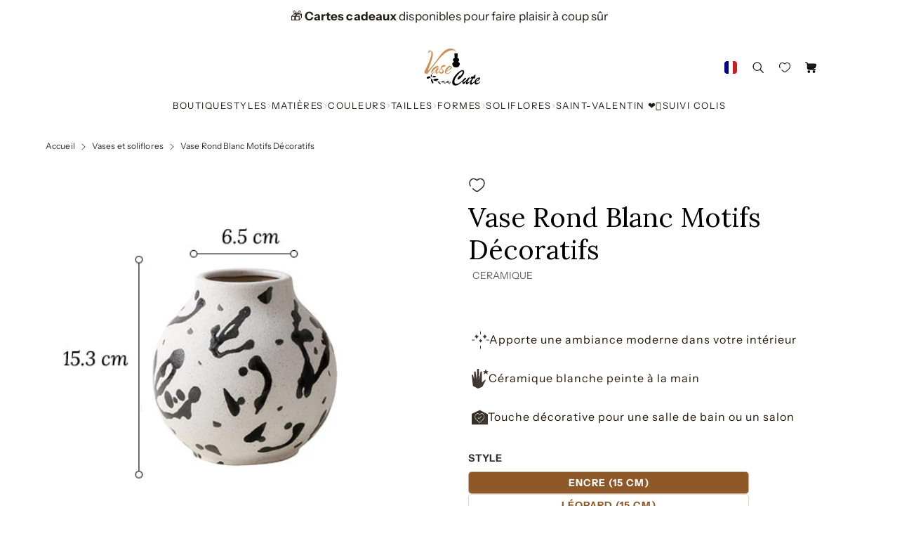

--- FILE ---
content_type: text/html; charset=utf-8
request_url: https://vase-cute.fr/products/vase-rond-blanc-motif-decoratif-en-ceramique
body_size: 68145
content:


 <!DOCTYPE html> <html class="no-js" lang="fr"> <head> <meta charset="utf-8"> <meta http-equiv="X-UA-Compatible" content="IE=edge"> <meta name="HandheldFriendly" content="True"> <meta name="MobileOptimized" content="320"> <meta name="viewport" content="width=device-width,initial-scale=1"> <meta name="theme-color" content="#000000"> <meta name="robots" content="index,follow"> <link rel="preconnect" href="https://cdn.shopify.com" crossorigin><link rel="icon" type="image/png" href="//vase-cute.fr/cdn/shop/files/Vase-Cute-Favicon.png?crop=center&height=32&v=1735815854&width=32"><link rel="preconnect" href="https://monorail-edge.shopifysvc.com/" crossorigin> <link rel="preconnect" href="https://phantom-theme.fr/" crossorigin> <link rel="preconnect" href="https://fonts.shopifycdn.com" crossorigin/><link href="//vase-cute.fr/cdn/shop/t/186/assets/base.css?v=33915259158233660921766408688" as="style" rel="preload"><link href="//vase-cute.fr/cdn/shop/t/186/assets/s__main-product.css?v=157403887390471364661764416305" as="style" rel="preload"> <title>Vase rond blanc motifs décoratifs en céramique peinte | Vase Cute </title> <meta name="description" content="Offrez à votre décor une métamorphose délicate avec ce vase blanc granité de 15 cm H, motif varié peint à la main. Une note décorative exquise !">
        
      <link rel="canonical" href="https://vase-cute.fr/products/vase-rond-blanc-motif-decoratif-en-ceramique" />



<style data-shopify>
  @font-face {
  font-family: Lora;
  font-weight: 400;
  font-style: normal;
  font-display: swap;
  src: url("//vase-cute.fr/cdn/fonts/lora/lora_n4.9a60cb39eff3bfbc472bac5b3c5c4d7c878f0a8d.woff2") format("woff2"),
       url("//vase-cute.fr/cdn/fonts/lora/lora_n4.4d935d2630ceaf34d2e494106075f8d9f1257d25.woff") format("woff");
}
@font-face {
  font-family: "Instrument Sans";
  font-weight: 400;
  font-style: normal;
  font-display: swap;
  src: url("//vase-cute.fr/cdn/fonts/instrument_sans/instrumentsans_n4.db86542ae5e1596dbdb28c279ae6c2086c4c5bfa.woff2") format("woff2"),
       url("//vase-cute.fr/cdn/fonts/instrument_sans/instrumentsans_n4.510f1b081e58d08c30978f465518799851ef6d8b.woff") format("woff");
}
@font-face {
  font-family: "Instrument Sans";
  font-weight: 700;
  font-style: normal;
  font-display: swap;
  src: url("//vase-cute.fr/cdn/fonts/instrument_sans/instrumentsans_n7.e4ad9032e203f9a0977786c356573ced65a7419a.woff2") format("woff2"),
       url("//vase-cute.fr/cdn/fonts/instrument_sans/instrumentsans_n7.b9e40f166fb7639074ba34738101a9d2990bb41a.woff") format("woff");
}
:root {--color_primary: 143, 
  88, 
  40;
  
  
  --color_primary_25:  #2b1b0c;

--color_secondary: 255, 
255, 
255;
--color_bg: 255, 255, 255;
--color_text: 52, 
46, 
40;
--color_heading: #221c16;
--color_links: 52, 
46, 
40;

--color_links_hover: #7c6e5f;
--color_header_overlay_color: #1b1b1b;
--color_header_overlay_color_hover: #606060;--color_price_regular: #212326;
--color_price_sale: #342e28;
--price_font_weight: normal;--color_scrollbar__background: #ffffff;
--color_scrollbar__thumb: #342e28;

--color_scrollbar__thumb_hover: #7c6e5f;
--color_blankstate: #7c6e5f;
--color_blankstate_border: rgba(52, 46, 40, 0.2);
--color_blankstate_background: #c3bab1;
--font_heading__stack: Lora,serif;
--font_heading__style: normal;
--font_heading__weight: 400;


--h1__size: 38px;
--h1__weight: 400;
--h1__line_height: 46px;
--h1__letter_spacing: 0px;
--h1__transform: none;
--h1_mob__size: 32px;
--h1_mob__weight: 400;
--h1_mob__line_height: 38px;
--h1_mob__letter_spacing: 0px;
--h1_mob__transform: none;


--h2__size: 30px;
--h2__weight: 400;
--h2__line_height: 36px;
--h2__letter_spacing: 0px;
--h2__transform: none;
--h2_mob__size: 24px;
--h2_mob__weight: 400;
--h2_mob__line_height: 32px;
--h2_mob__letter_spacing: 0px;
--h2_mob__transform: none;


--h3__size: 22px;
--h3__weight: 400;
--h3__line_height: 30px;
--h3__letter_spacing: 0px;
--h3__transform: none;
--h3_mob__size: 20px;
--h3_mob__weight: 400;
--h3_mob__line_height: 26px;
--h3_mob__letter_spacing: 0px;
--h3_mob__transform: none;


--h4__size: 18px;
--h4__weight: 400;
--h4__line_height: 26px;
--h4__letter_spacing: 0px;
--h4__transform: none;
--h4_mob__size: 16px;
--h4_mob__weight: 400;
--h4_mob__line_height: 22px;
--h4_mob__letter_spacing: 0px;
--h4_mob__transform: none;


--h5__size: 15px;
--h5__weight: 400;
--h5__line_height: 20px;
--h5__letter_spacing: 1.5px;
--h5__transform: none;
--h5_mob__size: 15px;
--h5_mob__weight: 400;
--h5_mob__line_height: 20px;
--h5_mob__letter_spacing: 1.5px;
--h5_mob__transform: none;


--h6__size: 12px;
--h6__weight: 400;
--h6__line_height: 16px;
--h6__letter_spacing: 1.5px;
--h6__transform: none;
--h6_mob__size: 12px;
--h6_mob__weight: 400;
--h6_mob__line_height: 16px;
--h6_mob__letter_spacing: 1.5px;
--h6_mob__transform: none;


--font_body__stack: "Instrument Sans",sans-serif;
--font_body__style: normal;
--font_body__weight: 400;
--font_body__weight_bold: 700;
--body__size: 17px;
--body__size_em: 17;
--body__line_height: 27px;
--body__letter_spacing: 0.1px;
--body_mob__size: 16px;
--body_mob__size_em: 16;
--body_mob__line_height: 27px;
--body_mob__letter_spacing: 0.3px;


--product_card_title__size: 17px;
--product_card_title__weight: 400;
--product_card_title__line_height: 22px;
--product_card_title__letter_spacing: 0px;
--product_card_title__transform: none;
--product_card_title_mob__size: 17px;
--product_card_title_mob__weight: 400;
--product_card_title_mob__line_height: 22px;
--product_card_title_mob__letter_spacing: 0px;
--product_card_title_mob__transform: none;


--button__weight: 400;
--button__size: 19px;
--button__line_height: 22px;
--button__letter_spacing: 1.5px;
--button__size_mob: 18px;
--button__line_height_mob: 16px;
--button__letter_spacing_mob: 1.1px;
--button__transform: uppercase;


--color_btn_primary: 143, 
88, 
40;
--color_btn_primary_hover: 119, 
74, 
34;

--btn__primary_shadowed: none;


--color_btn_primary_text: 255, 
255, 
255;
--color_btn_primary_text_hover: 255, 
255, 
255;
--border_btn_primary: 1px;


--color_btn_secondary: 52, 
46, 
40;
--color_btn_secondary_hover: 34, 
28, 
22;

--btn__secondary_shadowed: none;


--color_btn_secondary_text: 255, 
255, 
255;
--color_btn_secondary_text_hover: 255, 
255, 
255;
--border_btn_secondary: 1px;


--color_btn_atc: 143, 
88, 
40;
--color_btn_atc_hover: 119, 
74, 
34;

--btn__atc_shadowed: none;


--color_btn_atc_text: 255, 
255, 
255;
--color_btn_atc_text_hover: 255, 
255, 
255;
--border_btn_atc: 0px;


--color_btn_checkout: 143, 
88, 
40;
--color_btn_checkout_hover: 119, 
74, 
34;

--btn__checkout_shadowed: none;


--color_btn_checkout_text: 255, 
255, 
255;
--color_btn_checkout_text_hover: 255, 
255, 
255;
--border_btn_checkout: 0px;


--radius: 3.75px;


--header_link__size: 13px;
--header_link__weight: 400;
--header_link__letter_spacing: 1.5px;

--header_link_mob__size: 14px;
--header_link_mob__weight: 400;
--header_link_mob__letter_spacing: 1px;

--header_icon__size: 18px;
--header_icon_mob__size: 18px;


--product_card__hover_delay: 0.4s;
--product_card__image_bg: #ffffff;
--product_card__overlay_infos: #342e28;
--product_card__bg_info: #ffffff;

  --product_card__bg: #ffffff
;
  --product_card__border: 0px;
  --product_card__overlay_bg: rgba(255, 255, 255, 0.6);
  --product_card__variants_bg-neutral: #ffffff;
  --product_card__variants_bg: rgba(255, 255, 255, 0.8);
  --product_card__variants_text: #131313;

  
--icon-select: url(' //vase-cute.fr/cdn/shop/t/186/assets/ico-select.svg?v=106283255312312189681764416587 ');
--image-quotes: url(' //vase-cute.fr/cdn/shop/t/186/assets/quotes.png?v=9483801195021794081764416231 ');
--flags-webp: url(' //vase-cute.fr/cdn/shop/t/186/assets/flags.webp?v=10322188078023773411764416214 ');
--cursor-prev: url(' //vase-cute.fr/cdn/shop/t/186/assets/cursor-prev.svg?v=36277633504164179941764416180 ');
--cursor-next: url(' //vase-cute.fr/cdn/shop/t/186/assets/cursor-next.svg?v=20891218685601131361764416179 ');
}

*,
*::before,
*::after {
  box-sizing: inherit;
}

html {
  box-sizing: border-box;
  font-size: 62.5%;
  height: 100%;
}

body {
  display: grid;
  grid-template-rows: auto 1fr;
  grid-template-columns: 100%;
  min-height: 100%;
  margin: 0;
  font-size: 1.5rem;
  letter-spacing: 0.06rem;
  line-height: 1.8;
  font-family: var(--font-body-family);
  font-style: var(--font-body-style);
  font-weight: var(--font-body-weight);
}

@media screen and (min-width: 750px) {
  body {
    font-size: 1.6rem;
  }
}

.page-container section:not(.product-section, .blog-post-section, .informations-section, .main-collection, .shopping-feed-insta) .section-container {
  container-type: inline-size;
  container-name: section-container;
}

.page-container section:not(.product-section, .blog-post-section, .informations-section, .main-collection, .shopping-feed-insta) {
  container-type: inline-size;
  container-name: section;
}

@container section(min-width: 1440px) {
@container section-container(min-width: 1399px) {
  .page-width--max-1400 {
    border-radius: var(--radius);
    overflow: hidden;
  }

  .page-width--max-1400 > * {
    border-radius: var(--radius);
  }
}
}

@container section(min-width: 1210px) {
@container section-container(min-width: 1179px) {
  .page-width--max-1180 {
    border-radius: var(--radius);
    overflow: hidden;
  }

  .page-width--max-1180 > * {
    border-radius: var(--radius);
  }
}
}

@container section(min-width: 1000px) {
@container section-container(min-width: 959px) {
  .page-width--max-960 {
    border-radius: var(--radius);
    overflow: hidden;
  }

  .page-width--max-960 > * {
    border-radius: var(--radius);
  }
}
}

@container section(min-width: 820px) {
@container section-container(min-width: 779px) {
  .page-width--max-780 {
    border-radius: var(--radius);
    overflow: hidden;
  }

  .page-width--max-780 > * {
    border-radius: var(--radius);
  }
}
}

@container section(min-width: 580px) {
@container section-container(min-width: 539px) {
  .page-width--max-540 {
    border-radius: var(--radius);
    overflow: hidden;
  }

  .page-width--max-540 > * {
    border-radius: var(--radius);
  }
}
}

/* --- Newsletter form */
.newsletter_form .input-group-form {
  container-type: inline-size;
  container-name: newsletter-button-submit;
}

.newsletter-form__submit-text {
  display: none
}

@container newsletter-button-submit(max-width: 299px) {
  button[type="submit"] {
    min-width: initial;
  }
}

@container newsletter-button-submit(min-width: 300px) {
  .newsletter-form__submit-icon {
    display: none
  }

  .newsletter-form__submit-text {
    display: block;
    font-size: min(16px, var(--body__size));
  }
}

/* Parcels App */
.parcels-widget {
  min-width: 312px;
  min-height: 252px;
  margin-top: 2rem;
  width: -moz-available;
  width: -webkit-fill-available;
  max-width: 640px;
}
</style>
<link href="//vase-cute.fr/cdn/shop/t/186/assets/base.css?v=33915259158233660921766408688" rel="stylesheet" type="text/css" media="all" /><link href="//vase-cute.fr/cdn/shop/t/186/assets/s__main-product.css?v=157403887390471364661764416305" rel="stylesheet" type="text/css" media="all" /><link href="//vase-cute.fr/cdn/shop/t/186/assets/vendor.js?v=16401952674552430211764416267" as="script" rel="preload"><!-- /snippets/social-meta-tags.liquid -->




<meta property="og:site_name" content="Vase Cute">
<meta property="og:url" content="https://vase-cute.fr/products/vase-rond-blanc-motif-decoratif-en-ceramique">
<meta property="og:title" content="Vase Rond Blanc Motifs Décoratifs">
<meta property="og:type" content="product">
<meta property="og:description" content="Offrez à votre décor une métamorphose délicate avec ce vase blanc granité de 15 cm H, motif varié peint à la main. Une note décorative exquise !"> <meta property="og:price:amount" content="53,90"> <meta property="og:price:currency" content="EUR">

<meta property="og:image" content="http://vase-cute.fr/cdn/shop/files/vase-rond-blanc-motifs-decoratifs-en-ceramique-modele-zebre-sur-fond-blanc.jpg?v=1745419276&width=1200"><meta property="og:image" content="http://vase-cute.fr/cdn/shop/files/vase-rond-blanc-motifs-decoratifs-en-ceramique-presentation-tous-modeles.jpg?v=1716674883&width=1200"><meta property="og:image" content="http://vase-cute.fr/cdn/shop/files/vase-rond-blanc-motifs-decoratifs-en-ceramique-dimensions-modele-zebre-sur-fond-blanc.jpg?v=1745419324&width=1200">
<meta property="og:image:secure_url" content="https://vase-cute.fr/cdn/shop/files/vase-rond-blanc-motifs-decoratifs-en-ceramique-modele-zebre-sur-fond-blanc.jpg?v=1745419276&width=1200"><meta property="og:image:secure_url" content="https://vase-cute.fr/cdn/shop/files/vase-rond-blanc-motifs-decoratifs-en-ceramique-presentation-tous-modeles.jpg?v=1716674883&width=1200"><meta property="og:image:secure_url" content="https://vase-cute.fr/cdn/shop/files/vase-rond-blanc-motifs-decoratifs-en-ceramique-dimensions-modele-zebre-sur-fond-blanc.jpg?v=1745419324&width=1200">



<meta name="twitter:card" content="summary_large_image">
<meta name="twitter:title" content="Vase Rond Blanc Motifs Décoratifs">
<meta name="twitter:description" content="Offrez à votre décor une métamorphose délicate avec ce vase blanc granité de 15 cm H, motif varié peint à la main. Une note décorative exquise !"><script>
  Shopify = window.Shopify || {};
    window.theme = window.theme || {};
    window.slate = window.slate || {};
    window.MiniCart = (function() { return MiniCart });
    theme.moneyFormat = "{{amount_with_comma_separator}} €";
    window.lazySizesConfig = window.lazySizesConfig || {}; lazySizesConfig.loadMode = 1;
  
    theme.strings = {
      stocksAvailable: "Il reste 2 exemplaires en stock",
      stockAvailable: "Il reste un exemplaire en stock",
      addToCart: "Ajouter au panier",
      soldOut: "Épuisé",
      unavailable: "Non disponible", 
      noStockAvailable: "L\u0026#39;article n\u0026#39;a pu être ajouté à votre panier car il n\u0026#39;y en a pas assez en stock.",
      willNotShipUntil: "Sera expédié après [date]",
      willBeInStockAfter: "Hors stock",
      addressError: "Vous ne trouvez pas cette adresse",
      addressNoResults: "Aucun résultat pour cette adresse",
      addressQueryLimit: "Vous avez dépassé la limite de Google utilisation de l'API. Envisager la mise à niveau à un \u003ca href='https:\/\/developers.google.com\/maps\/premium\/usage-limits'\u003erégime spécial\u003c\/a\u003e.",
      authError: "Il y avait un problème authentifier votre compte Google Maps API."
    };

    theme.routes = {
      cart_url: "\/cart",
      cart_add_url: "\/cart\/add",
      cart_change_url: "\/cart\/change",
      cart_update_url: "\/cart\/update",
      permanent_domain: "vase-cute.myshopify.com",
      main_domain: 'vase-cute.fr',
      shop_url: 'vase-cute.fr',
    };Shopify.theme_settings = {template: "product.fiche-copywriting",
      rgpd: null,
      priceFormat: "normal",
      itemAddIcon: "itemAdd--checkmark",
      itemAdd: '<div class="loader"><svg aria-hidden="true" focusable="false" role="presentation" class="icon icon-itemAdd icon-itemAdd--checkmark" viewBox="0 0 154 154"> <g fill="none" stroke="#22AE73" stroke-width="2"> <circle cx="77" cy="77" r="72" style="stroke-dasharray:480px, 480px; stroke-dashoffset: 960px;"></circle> <polyline class="st0" stroke="#22AE73" stroke-width="10" points="43.5,77.8 63.7,97.9 112.2,49.4 " style="stroke-dasharray:100px, 100px; stroke-dashoffset: 200px;"></polyline> </g> </svg></div>',
      loader: '<div class="loader"> <svg aria-hidden="true" focusable="false" role="presentation" class="icon spinner" viewBox="0 0 66 66"><circle class="path" fill="none" stroke-width="6" cx="33" cy="33" r="30"></circle> </svg></div>',
      btnArrow: '<svg aria-hidden="true" focusable="false" role="presentation" class="icon" viewBox="0 0 66 43" height="43px" width="66px"><g fill=none fill-rule=evenodd id=arrow stroke=none stroke-width=1><path class=one d="M40.1543933,3.89485454 L43.9763149,0.139296592 C44.1708311,-0.0518420739 44.4826329,-0.0518571125 44.6771675,0.139262789 L65.6916134,20.7848311 C66.0855801,21.1718824 66.0911863,21.8050225 65.704135,22.1989893 C65.7000188,22.2031791 65.6958657,22.2073326 65.6916762,22.2114492 L44.677098,42.8607841 C44.4825957,43.0519059 44.1708242,43.0519358 43.9762853,42.8608513 L40.1545186,39.1069479 C39.9575152,38.9134427 39.9546793,38.5968729 40.1481845,38.3998695 C40.1502893,38.3977268 40.1524132,38.395603 40.1545562,38.3934985 L56.9937789,21.8567812 C57.1908028,21.6632968 57.193672,21.3467273 57.0001876,21.1497035 C56.9980647,21.1475418 56.9959223,21.1453995 56.9937605,21.1432767 L40.1545208,4.60825197 C39.9574869,4.41477773 39.9546013,4.09820839 40.1480756,3.90117456 C40.1501626,3.89904911 40.1522686,3.89694235 40.1543933,3.89485454 Z"fill=inherit></path><path class=two d="M20.1543933,3.89485454 L23.9763149,0.139296592 C24.1708311,-0.0518420739 24.4826329,-0.0518571125 24.6771675,0.139262789 L45.6916134,20.7848311 C46.0855801,21.1718824 46.0911863,21.8050225 45.704135,22.1989893 C45.7000188,22.2031791 45.6958657,22.2073326 45.6916762,22.2114492 L24.677098,42.8607841 C24.4825957,43.0519059 24.1708242,43.0519358 23.9762853,42.8608513 L20.1545186,39.1069479 C19.9575152,38.9134427 19.9546793,38.5968729 20.1481845,38.3998695 C20.1502893,38.3977268 20.1524132,38.395603 20.1545562,38.3934985 L36.9937789,21.8567812 C37.1908028,21.6632968 37.193672,21.3467273 37.0001876,21.1497035 C36.9980647,21.1475418 36.9959223,21.1453995 36.9937605,21.1432767 L20.1545208,4.60825197 C19.9574869,4.41477773 19.9546013,4.09820839 20.1480756,3.90117456 C20.1501626,3.89904911 20.1522686,3.89694235 20.1543933,3.89485454 Z"fill=inherit></path><path class=three d="M0.154393339,3.89485454 L3.97631488,0.139296592 C4.17083111,-0.0518420739 4.48263286,-0.0518571125 4.67716753,0.139262789 L25.6916134,20.7848311 C26.0855801,21.1718824 26.0911863,21.8050225 25.704135,22.1989893 C25.7000188,22.2031791 25.6958657,22.2073326 25.6916762,22.2114492 L4.67709797,42.8607841 C4.48259567,43.0519059 4.17082418,43.0519358 3.97628526,42.8608513 L0.154518591,39.1069479 C-0.0424848215,38.9134427 -0.0453206733,38.5968729 0.148184538,38.3998695 C0.150289256,38.3977268 0.152413239,38.395603 0.154556228,38.3934985 L16.9937789,21.8567812 C17.1908028,21.6632968 17.193672,21.3467273 17.0001876,21.1497035 C16.9980647,21.1475418 16.9959223,21.1453995 16.9937605,21.1432767 L0.15452076,4.60825197 C-0.0425130651,4.41477773 -0.0453986756,4.09820839 0.148075568,3.90117456 C0.150162624,3.89904911 0.152268631,3.89694235 0.154393339,3.89485454 Z"fill=inherit></path></g></svg>',
      arrowRight: '<svg aria-hidden="true" focusable="false" role="presentation" class="icon icon-arrow-right" viewBox="0 0 32 32"><path fill="#444" d="M7.667 3.795l1.797-1.684L24.334 16 9.464 29.889l-1.797-1.675L20.731 16z"/></svg>',
      wishList: true,
      btnPrimaryStyle: "none",
      btnSecondaryStyle: "none",
      btnAtcStyle: "none",
      btnCheckoutStyle: "none",
      atc_action: "always", 
      vanillaSticky: "//vase-cute.fr/cdn/shop/t/186/assets/vanillaSticky.js?v=37046825937521234071764416266",
      pluginSpin: "//vase-cute.fr/cdn/shop/t/186/assets/pluginSpin.min.js?v=169814182682888039291764416230",
      lottieFiles: false,
      popup_orders_notifs_city: [
        'Paris',
        'Lyon',
        'Marseille',
        'Aix-en-Provence',
        'Toulouse',
        'Bordeaux',
        'Lille',
        'Nice',
        'Nantes',
        'Strasbourg',
        'Rennes',
        'Grenoble',
        'Rouen',
        'Toulon',
        'Montpellier',
        'Douai',
        'Avignon',
        'Saint-Étienne',
        'Tours',
        'Clermont-Ferrand',
        'Nancy',
        'Orléans',
        'Angers',
        'Caen',
        'Metz',
        'Dijon',
        'Béthune',
        'Valenciennes',
        'Le Mans',
        'Reims',
        'Brest',
        'Perpignan',
        'Genève',
        'Amiens',
        'Bayonne',
        'Le Havre',
        'Limoges',
        'Nîmes',
        'Dunkerque',
        'Poitiers',
        'Pau',
        'Annecy',
        'Chambéry',
        'Lorient',
        'Saint-Denis',
        'Troyes',
        'Deauville'
      ],instagram: "\/\/vase-cute.fr\/cdn\/shop\/t\/186\/assets\/instafeed.min.js?v=21070",enable_atc_fixed: null,
      enable_atc_fixed_mob: null,
      atc_fixed_pos: null
    };Shopify.translation = {
      wishlist_empty: "Aucun produit n&#39;a encore été ajouté à votre Liste de favoris",blogs_article_summary: "Sommaire",
      timer_ended: "Votre panier expire dans quelques instants.",
      popupSpin_timer_ended: "Temps écoulé... Dépêchez-vous !",
      one_item_left: "Il reste un exemplaire en stock",
      items_left_text: "Il reste {{ count }} exemplaires en stock",
      keep_on_page: "👋 Vous êtes encore là ?",
      form_customer_subscribed: "Merci de vous être inscrit",minute_left: "Moins d&#39;une minute",
      blogs_article_show: "Afficher le Sommaire",
      blogs_article_hide: "Masquer",

      
      quickview_go_product: "Voir le produit",text_after_variants_name: "",
      text_before_variants_name: "",
      color_trad: "couleur",
      colors_trad: "couleurs",
      on_sale_from: "En Promo {{ price }}",
      from_text: "À partir de {{ price }}",
      upto: "Jusqu&amp;#39;à",
      no_matches: "Aucun produit ne correspond à votre recherche.",
      promo_text: "",

      date : {
        0: "Janvier",
        1: "Février",
        2: "Mars",
        3: "Avril",
        4: "Mai",
        5: "Juin",
        6: "Juillet",
        7: "Août",
        8: "Septembre",
        9: "Octobre",
        10: "Novembre",
        11: "Décembre",
        h: "heures",
        m: "minutes",
        s: "secondes",
        minute: "minute"
      },posted_successfully: "Merci d&#39;avoir rempli le formulaire. Vous serez recontacté très prochainement !",instafeed_show_more: "Voir plus",security : {
        screenshot: "L&#39;impression écran est désactivée sur ce site",
        disabled: "Fonction non autorisée sur ce site"
      },slideshow : {
        prevSlideMessage: "Diapositive précédente",
        nextSlideMessage: "Diapositive suivante",
        firstSlideMessage: "Ceci est la première diapositive",
        lastSlideMessage: "Ceci est la dernière diapositive",
        paginationBulletMessage: "Aller à la diapositive {{ index }}"
      }
    };document.documentElement.className = document.documentElement.className.replace('no-js', 'js');

  function ControlOverlay(){
    if(document.querySelectorAll('[data-header-overlay=true]').length > 0){
      document.querySelector('#shopify-header-section').classList.add('header__overlay');
    } else if(document.querySelector('#shopify-header-section').classList.contains('header__overlay')) {
      document.querySelector('#shopify-header-section').classList.remove('header__overlay');
    }
  }

  document.addEventListener('initOverlay', function(){
    ControlOverlay();
  });

  document.addEventListener('shopify:section:load', function(){
    ControlOverlay();
  });
</script><script src="//vase-cute.fr/cdn/shop/t/186/assets/vendor.js?v=16401952674552430211764416267" defer></script> <meta name="pinterest-rich-pin" content="false" />
<meta name="facebook-domain-verification" content="dyrblnupyen5jy4pj7m2o1yrjge66g" /><script>window.performance && window.performance.mark && window.performance.mark('shopify.content_for_header.start');</script><meta name="google-site-verification" content="-FoGj71dGzZvK37d2jnlez4W5h08x2TAEi7tC8cVNc0">
<meta id="shopify-digital-wallet" name="shopify-digital-wallet" content="/56372756525/digital_wallets/dialog">
<meta name="shopify-checkout-api-token" content="9a4cb50b26d2bb7bd219e450025f272a">
<meta id="in-context-paypal-metadata" data-shop-id="56372756525" data-venmo-supported="false" data-environment="production" data-locale="fr_FR" data-paypal-v4="true" data-currency="EUR">
<link rel="alternate" type="application/json+oembed" href="https://vase-cute.fr/products/vase-rond-blanc-motif-decoratif-en-ceramique.oembed">
<script async="async" src="/checkouts/internal/preloads.js?locale=fr-FR"></script>
<script id="shopify-features" type="application/json">{"accessToken":"9a4cb50b26d2bb7bd219e450025f272a","betas":["rich-media-storefront-analytics"],"domain":"vase-cute.fr","predictiveSearch":true,"shopId":56372756525,"locale":"fr"}</script>
<script>var Shopify = Shopify || {};
Shopify.shop = "vase-cute.myshopify.com";
Shopify.locale = "fr";
Shopify.currency = {"active":"EUR","rate":"1.0"};
Shopify.country = "FR";
Shopify.theme = {"name":"[Refont] graphique v1","id":190405771612,"schema_name":"Phantom Thème - Master +","schema_version":"2.4","theme_store_id":null,"role":"main"};
Shopify.theme.handle = "null";
Shopify.theme.style = {"id":null,"handle":null};
Shopify.cdnHost = "vase-cute.fr/cdn";
Shopify.routes = Shopify.routes || {};
Shopify.routes.root = "/";</script>
<script type="module">!function(o){(o.Shopify=o.Shopify||{}).modules=!0}(window);</script>
<script>!function(o){function n(){var o=[];function n(){o.push(Array.prototype.slice.apply(arguments))}return n.q=o,n}var t=o.Shopify=o.Shopify||{};t.loadFeatures=n(),t.autoloadFeatures=n()}(window);</script>
<script id="shop-js-analytics" type="application/json">{"pageType":"product"}</script>
<script defer="defer" async type="module" src="//vase-cute.fr/cdn/shopifycloud/shop-js/modules/v2/client.init-shop-cart-sync_XvpUV7qp.fr.esm.js"></script>
<script defer="defer" async type="module" src="//vase-cute.fr/cdn/shopifycloud/shop-js/modules/v2/chunk.common_C2xzKNNs.esm.js"></script>
<script type="module">
  await import("//vase-cute.fr/cdn/shopifycloud/shop-js/modules/v2/client.init-shop-cart-sync_XvpUV7qp.fr.esm.js");
await import("//vase-cute.fr/cdn/shopifycloud/shop-js/modules/v2/chunk.common_C2xzKNNs.esm.js");

  window.Shopify.SignInWithShop?.initShopCartSync?.({"fedCMEnabled":true,"windoidEnabled":true});

</script>
<script id="__st">var __st={"a":56372756525,"offset":3600,"reqid":"30fe3fa3-1e64-4ac5-86cd-0a40bc747016-1768654956","pageurl":"vase-cute.fr\/products\/vase-rond-blanc-motif-decoratif-en-ceramique","u":"a49883dac489","p":"product","rtyp":"product","rid":8603862401372};</script>
<script>window.ShopifyPaypalV4VisibilityTracking = true;</script>
<script id="captcha-bootstrap">!function(){'use strict';const t='contact',e='account',n='new_comment',o=[[t,t],['blogs',n],['comments',n],[t,'customer']],c=[[e,'customer_login'],[e,'guest_login'],[e,'recover_customer_password'],[e,'create_customer']],r=t=>t.map((([t,e])=>`form[action*='/${t}']:not([data-nocaptcha='true']) input[name='form_type'][value='${e}']`)).join(','),a=t=>()=>t?[...document.querySelectorAll(t)].map((t=>t.form)):[];function s(){const t=[...o],e=r(t);return a(e)}const i='password',u='form_key',d=['recaptcha-v3-token','g-recaptcha-response','h-captcha-response',i],f=()=>{try{return window.sessionStorage}catch{return}},m='__shopify_v',_=t=>t.elements[u];function p(t,e,n=!1){try{const o=window.sessionStorage,c=JSON.parse(o.getItem(e)),{data:r}=function(t){const{data:e,action:n}=t;return t[m]||n?{data:e,action:n}:{data:t,action:n}}(c);for(const[e,n]of Object.entries(r))t.elements[e]&&(t.elements[e].value=n);n&&o.removeItem(e)}catch(o){console.error('form repopulation failed',{error:o})}}const l='form_type',E='cptcha';function T(t){t.dataset[E]=!0}const w=window,h=w.document,L='Shopify',v='ce_forms',y='captcha';let A=!1;((t,e)=>{const n=(g='f06e6c50-85a8-45c8-87d0-21a2b65856fe',I='https://cdn.shopify.com/shopifycloud/storefront-forms-hcaptcha/ce_storefront_forms_captcha_hcaptcha.v1.5.2.iife.js',D={infoText:'Protégé par hCaptcha',privacyText:'Confidentialité',termsText:'Conditions'},(t,e,n)=>{const o=w[L][v],c=o.bindForm;if(c)return c(t,g,e,D).then(n);var r;o.q.push([[t,g,e,D],n]),r=I,A||(h.body.append(Object.assign(h.createElement('script'),{id:'captcha-provider',async:!0,src:r})),A=!0)});var g,I,D;w[L]=w[L]||{},w[L][v]=w[L][v]||{},w[L][v].q=[],w[L][y]=w[L][y]||{},w[L][y].protect=function(t,e){n(t,void 0,e),T(t)},Object.freeze(w[L][y]),function(t,e,n,w,h,L){const[v,y,A,g]=function(t,e,n){const i=e?o:[],u=t?c:[],d=[...i,...u],f=r(d),m=r(i),_=r(d.filter((([t,e])=>n.includes(e))));return[a(f),a(m),a(_),s()]}(w,h,L),I=t=>{const e=t.target;return e instanceof HTMLFormElement?e:e&&e.form},D=t=>v().includes(t);t.addEventListener('submit',(t=>{const e=I(t);if(!e)return;const n=D(e)&&!e.dataset.hcaptchaBound&&!e.dataset.recaptchaBound,o=_(e),c=g().includes(e)&&(!o||!o.value);(n||c)&&t.preventDefault(),c&&!n&&(function(t){try{if(!f())return;!function(t){const e=f();if(!e)return;const n=_(t);if(!n)return;const o=n.value;o&&e.removeItem(o)}(t);const e=Array.from(Array(32),(()=>Math.random().toString(36)[2])).join('');!function(t,e){_(t)||t.append(Object.assign(document.createElement('input'),{type:'hidden',name:u})),t.elements[u].value=e}(t,e),function(t,e){const n=f();if(!n)return;const o=[...t.querySelectorAll(`input[type='${i}']`)].map((({name:t})=>t)),c=[...d,...o],r={};for(const[a,s]of new FormData(t).entries())c.includes(a)||(r[a]=s);n.setItem(e,JSON.stringify({[m]:1,action:t.action,data:r}))}(t,e)}catch(e){console.error('failed to persist form',e)}}(e),e.submit())}));const S=(t,e)=>{t&&!t.dataset[E]&&(n(t,e.some((e=>e===t))),T(t))};for(const o of['focusin','change'])t.addEventListener(o,(t=>{const e=I(t);D(e)&&S(e,y())}));const B=e.get('form_key'),M=e.get(l),P=B&&M;t.addEventListener('DOMContentLoaded',(()=>{const t=y();if(P)for(const e of t)e.elements[l].value===M&&p(e,B);[...new Set([...A(),...v().filter((t=>'true'===t.dataset.shopifyCaptcha))])].forEach((e=>S(e,t)))}))}(h,new URLSearchParams(w.location.search),n,t,e,['guest_login'])})(!0,!0)}();</script>
<script integrity="sha256-4kQ18oKyAcykRKYeNunJcIwy7WH5gtpwJnB7kiuLZ1E=" data-source-attribution="shopify.loadfeatures" defer="defer" src="//vase-cute.fr/cdn/shopifycloud/storefront/assets/storefront/load_feature-a0a9edcb.js" crossorigin="anonymous"></script>
<script data-source-attribution="shopify.dynamic_checkout.dynamic.init">var Shopify=Shopify||{};Shopify.PaymentButton=Shopify.PaymentButton||{isStorefrontPortableWallets:!0,init:function(){window.Shopify.PaymentButton.init=function(){};var t=document.createElement("script");t.src="https://vase-cute.fr/cdn/shopifycloud/portable-wallets/latest/portable-wallets.fr.js",t.type="module",document.head.appendChild(t)}};
</script>
<script data-source-attribution="shopify.dynamic_checkout.buyer_consent">
  function portableWalletsHideBuyerConsent(e){var t=document.getElementById("shopify-buyer-consent"),n=document.getElementById("shopify-subscription-policy-button");t&&n&&(t.classList.add("hidden"),t.setAttribute("aria-hidden","true"),n.removeEventListener("click",e))}function portableWalletsShowBuyerConsent(e){var t=document.getElementById("shopify-buyer-consent"),n=document.getElementById("shopify-subscription-policy-button");t&&n&&(t.classList.remove("hidden"),t.removeAttribute("aria-hidden"),n.addEventListener("click",e))}window.Shopify?.PaymentButton&&(window.Shopify.PaymentButton.hideBuyerConsent=portableWalletsHideBuyerConsent,window.Shopify.PaymentButton.showBuyerConsent=portableWalletsShowBuyerConsent);
</script>
<script data-source-attribution="shopify.dynamic_checkout.cart.bootstrap">document.addEventListener("DOMContentLoaded",(function(){function t(){return document.querySelector("shopify-accelerated-checkout-cart, shopify-accelerated-checkout")}if(t())Shopify.PaymentButton.init();else{new MutationObserver((function(e,n){t()&&(Shopify.PaymentButton.init(),n.disconnect())})).observe(document.body,{childList:!0,subtree:!0})}}));
</script>
<script id='scb4127' type='text/javascript' async='' src='https://vase-cute.fr/cdn/shopifycloud/privacy-banner/storefront-banner.js'></script><link id="shopify-accelerated-checkout-styles" rel="stylesheet" media="screen" href="https://vase-cute.fr/cdn/shopifycloud/portable-wallets/latest/accelerated-checkout-backwards-compat.css" crossorigin="anonymous">
<style id="shopify-accelerated-checkout-cart">
        #shopify-buyer-consent {
  margin-top: 1em;
  display: inline-block;
  width: 100%;
}

#shopify-buyer-consent.hidden {
  display: none;
}

#shopify-subscription-policy-button {
  background: none;
  border: none;
  padding: 0;
  text-decoration: underline;
  font-size: inherit;
  cursor: pointer;
}

#shopify-subscription-policy-button::before {
  box-shadow: none;
}

      </style>
<script id="sections-script" data-sections="header-lines" defer="defer" src="//vase-cute.fr/cdn/shop/t/186/compiled_assets/scripts.js?v=21070"></script>
<script>window.performance && window.performance.mark && window.performance.mark('shopify.content_for_header.end');</script> <script src="//vase-cute.fr/cdn/shop/t/186/assets/optimizer.js?v=96638510788966223941764416227" defer="defer"></script> <!-- BEGIN app block: shopify://apps/judge-me-reviews/blocks/judgeme_core/61ccd3b1-a9f2-4160-9fe9-4fec8413e5d8 --><!-- Start of Judge.me Core -->






<link rel="dns-prefetch" href="https://cdnwidget.judge.me">
<link rel="dns-prefetch" href="https://cdn.judge.me">
<link rel="dns-prefetch" href="https://cdn1.judge.me">
<link rel="dns-prefetch" href="https://api.judge.me">

<script data-cfasync='false' class='jdgm-settings-script'>window.jdgmSettings={"pagination":5,"disable_web_reviews":false,"badge_no_review_text":"Aucun avis","badge_n_reviews_text":"{{ n }} avis","hide_badge_preview_if_no_reviews":true,"badge_hide_text":false,"enforce_center_preview_badge":false,"widget_title":"Avis Clients","widget_open_form_text":"Écrire un avis","widget_close_form_text":"Annuler l'avis","widget_refresh_page_text":"Actualiser la page","widget_summary_text":"Basé sur {{ number_of_reviews }} avis","widget_no_review_text":"Soyez le premier à écrire un avis","widget_name_field_text":"Nom d'affichage","widget_verified_name_field_text":"Nom vérifié (public)","widget_name_placeholder_text":"Nom d'affichage","widget_required_field_error_text":"Ce champ est obligatoire.","widget_email_field_text":"Adresse email","widget_verified_email_field_text":"Email vérifié (privé, ne peut pas être modifié)","widget_email_placeholder_text":"Votre adresse email","widget_email_field_error_text":"Veuillez entrer une adresse email valide.","widget_rating_field_text":"Évaluation","widget_review_title_field_text":"Titre de l'avis","widget_review_title_placeholder_text":"Donnez un titre à votre avis","widget_review_body_field_text":"Contenu de l'avis","widget_review_body_placeholder_text":"Commencez à écrire ici...","widget_pictures_field_text":"Photo/Vidéo (facultatif)","widget_submit_review_text":"Soumettre l'avis","widget_submit_verified_review_text":"Soumettre un avis vérifié","widget_submit_success_msg_with_auto_publish":"Merci ! Veuillez actualiser la page dans quelques instants pour voir votre avis. Vous pouvez supprimer ou modifier votre avis en vous connectant à \u003ca href='https://judge.me/login' target='_blank' rel='nofollow noopener'\u003eJudge.me\u003c/a\u003e","widget_submit_success_msg_no_auto_publish":"Merci ! Votre avis sera publié dès qu'il sera approuvé par l'administrateur de la boutique. Vous pouvez supprimer ou modifier votre avis en vous connectant à \u003ca href='https://judge.me/login' target='_blank' rel='nofollow noopener'\u003eJudge.me\u003c/a\u003e","widget_show_default_reviews_out_of_total_text":"Affichage de {{ n_reviews_shown }} sur {{ n_reviews }} avis.","widget_show_all_link_text":"Tout afficher","widget_show_less_link_text":"Afficher moins","widget_author_said_text":"{{ reviewer_name }} a dit :","widget_days_text":"il y a {{ n }} jour/jours","widget_weeks_text":"il y a {{ n }} semaine/semaines","widget_months_text":"il y a {{ n }} mois","widget_years_text":"il y a {{ n }} an/ans","widget_yesterday_text":"Hier","widget_today_text":"Aujourd'hui","widget_replied_text":"\u003e\u003e {{ shop_name }} a répondu :","widget_read_more_text":"Lire plus","widget_reviewer_name_as_initial":"","widget_rating_filter_color":"#fbcd0a","widget_rating_filter_see_all_text":"Voir tous les avis","widget_sorting_most_recent_text":"Plus récents","widget_sorting_highest_rating_text":"Meilleures notes","widget_sorting_lowest_rating_text":"Notes les plus basses","widget_sorting_with_pictures_text":"Uniquement les photos","widget_sorting_most_helpful_text":"Plus utiles","widget_open_question_form_text":"Poser une question","widget_reviews_subtab_text":"Avis","widget_questions_subtab_text":"Questions","widget_question_label_text":"Question","widget_answer_label_text":"Réponse","widget_question_placeholder_text":"Écrivez votre question ici","widget_submit_question_text":"Soumettre la question","widget_question_submit_success_text":"Merci pour votre question ! Nous vous notifierons dès qu'elle aura une réponse.","verified_badge_text":"Vérifié","verified_badge_bg_color":"","verified_badge_text_color":"","verified_badge_placement":"left-of-reviewer-name","widget_review_max_height":"","widget_hide_border":false,"widget_social_share":false,"widget_thumb":false,"widget_review_location_show":false,"widget_location_format":"","all_reviews_include_out_of_store_products":true,"all_reviews_out_of_store_text":"(hors boutique)","all_reviews_pagination":100,"all_reviews_product_name_prefix_text":"à propos de","enable_review_pictures":true,"enable_question_anwser":false,"widget_theme":"","review_date_format":"dd/mm/yy","default_sort_method":"most-recent","widget_product_reviews_subtab_text":"Avis Produits","widget_shop_reviews_subtab_text":"Avis Boutique","widget_other_products_reviews_text":"Avis pour d'autres produits","widget_store_reviews_subtab_text":"Avis de la boutique","widget_no_store_reviews_text":"Cette boutique n'a pas encore reçu d'avis","widget_web_restriction_product_reviews_text":"Ce produit n'a pas encore reçu d'avis","widget_no_items_text":"Aucun élément trouvé","widget_show_more_text":"Afficher plus","widget_write_a_store_review_text":"Écrire un avis sur la boutique","widget_other_languages_heading":"Avis dans d'autres langues","widget_translate_review_text":"Traduire l'avis en {{ language }}","widget_translating_review_text":"Traduction en cours...","widget_show_original_translation_text":"Afficher l'original ({{ language }})","widget_translate_review_failed_text":"Impossible de traduire cet avis.","widget_translate_review_retry_text":"Réessayer","widget_translate_review_try_again_later_text":"Réessayez plus tard","show_product_url_for_grouped_product":false,"widget_sorting_pictures_first_text":"Photos en premier","show_pictures_on_all_rev_page_mobile":false,"show_pictures_on_all_rev_page_desktop":false,"floating_tab_hide_mobile_install_preference":false,"floating_tab_button_name":"★ Avis","floating_tab_title":"Laissons nos clients parler pour nous","floating_tab_button_color":"","floating_tab_button_background_color":"","floating_tab_url":"","floating_tab_url_enabled":false,"floating_tab_tab_style":"text","all_reviews_text_badge_text":"Les clients nous notent {{ shop.metafields.judgeme.all_reviews_rating | round: 1 }}/5 basé sur {{ shop.metafields.judgeme.all_reviews_count }} avis.","all_reviews_text_badge_text_branded_style":"{{ shop.metafields.judgeme.all_reviews_rating | round: 1 }} sur 5 étoiles basé sur {{ shop.metafields.judgeme.all_reviews_count }} avis","is_all_reviews_text_badge_a_link":false,"show_stars_for_all_reviews_text_badge":false,"all_reviews_text_badge_url":"","all_reviews_text_style":"branded","all_reviews_text_color_style":"judgeme_brand_color","all_reviews_text_color":"#108474","all_reviews_text_show_jm_brand":true,"featured_carousel_show_header":true,"featured_carousel_title":"Laissons nos clients parler pour nous","testimonials_carousel_title":"Les clients nous disent","videos_carousel_title":"Histoire de clients réels","cards_carousel_title":"Les clients nous disent","featured_carousel_count_text":"sur {{ n }} avis","featured_carousel_add_link_to_all_reviews_page":false,"featured_carousel_url":"","featured_carousel_show_images":true,"featured_carousel_autoslide_interval":5,"featured_carousel_arrows_on_the_sides":false,"featured_carousel_height":250,"featured_carousel_width":80,"featured_carousel_image_size":0,"featured_carousel_image_height":250,"featured_carousel_arrow_color":"#eeeeee","verified_count_badge_style":"branded","verified_count_badge_orientation":"horizontal","verified_count_badge_color_style":"judgeme_brand_color","verified_count_badge_color":"#108474","is_verified_count_badge_a_link":false,"verified_count_badge_url":"","verified_count_badge_show_jm_brand":true,"widget_rating_preset_default":5,"widget_first_sub_tab":"product-reviews","widget_show_histogram":true,"widget_histogram_use_custom_color":false,"widget_pagination_use_custom_color":false,"widget_star_use_custom_color":false,"widget_verified_badge_use_custom_color":false,"widget_write_review_use_custom_color":false,"picture_reminder_submit_button":"Upload Pictures","enable_review_videos":true,"mute_video_by_default":false,"widget_sorting_videos_first_text":"Vidéos en premier","widget_review_pending_text":"En attente","featured_carousel_items_for_large_screen":3,"social_share_options_order":"Facebook,Twitter","remove_microdata_snippet":true,"disable_json_ld":true,"enable_json_ld_products":false,"preview_badge_show_question_text":false,"preview_badge_no_question_text":"Aucune question","preview_badge_n_question_text":"{{ number_of_questions }} question/questions","qa_badge_show_icon":false,"qa_badge_position":"same-row","remove_judgeme_branding":false,"widget_add_search_bar":false,"widget_search_bar_placeholder":"Recherche","widget_sorting_verified_only_text":"Vérifiés uniquement","featured_carousel_theme":"aligned","featured_carousel_show_rating":true,"featured_carousel_show_title":true,"featured_carousel_show_body":true,"featured_carousel_show_date":true,"featured_carousel_show_reviewer":true,"featured_carousel_show_product":true,"featured_carousel_header_background_color":"#108474","featured_carousel_header_text_color":"#ffffff","featured_carousel_name_product_separator":"reviewed","featured_carousel_full_star_background":"#108474","featured_carousel_empty_star_background":"#dadada","featured_carousel_vertical_theme_background":"#f9fafb","featured_carousel_verified_badge_enable":true,"featured_carousel_verified_badge_color":"#108474","featured_carousel_border_style":"round","featured_carousel_review_line_length_limit":3,"featured_carousel_more_reviews_button_text":"Lire plus d'avis","featured_carousel_view_product_button_text":"Voir le produit","all_reviews_page_load_reviews_on":"scroll","all_reviews_page_load_more_text":"Charger plus d'avis","disable_fb_tab_reviews":false,"enable_ajax_cdn_cache":false,"widget_advanced_speed_features":5,"widget_public_name_text":"affiché publiquement comme","default_reviewer_name":"John Smith","default_reviewer_name_has_non_latin":true,"widget_reviewer_anonymous":"Anonyme","medals_widget_title":"Médailles d'avis Judge.me","medals_widget_background_color":"#f9fafb","medals_widget_position":"footer_all_pages","medals_widget_border_color":"#f9fafb","medals_widget_verified_text_position":"left","medals_widget_use_monochromatic_version":false,"medals_widget_elements_color":"#108474","show_reviewer_avatar":true,"widget_invalid_yt_video_url_error_text":"Pas une URL de vidéo YouTube","widget_max_length_field_error_text":"Veuillez ne pas dépasser {0} caractères.","widget_show_country_flag":false,"widget_show_collected_via_shop_app":true,"widget_verified_by_shop_badge_style":"light","widget_verified_by_shop_text":"Vérifié par la boutique","widget_show_photo_gallery":false,"widget_load_with_code_splitting":true,"widget_ugc_install_preference":false,"widget_ugc_title":"Fait par nous, partagé par vous","widget_ugc_subtitle":"Taguez-nous pour voir votre photo mise en avant sur notre page","widget_ugc_arrows_color":"#ffffff","widget_ugc_primary_button_text":"Acheter maintenant","widget_ugc_primary_button_background_color":"#108474","widget_ugc_primary_button_text_color":"#ffffff","widget_ugc_primary_button_border_width":"0","widget_ugc_primary_button_border_style":"none","widget_ugc_primary_button_border_color":"#108474","widget_ugc_primary_button_border_radius":"25","widget_ugc_secondary_button_text":"Charger plus","widget_ugc_secondary_button_background_color":"#ffffff","widget_ugc_secondary_button_text_color":"#108474","widget_ugc_secondary_button_border_width":"2","widget_ugc_secondary_button_border_style":"solid","widget_ugc_secondary_button_border_color":"#108474","widget_ugc_secondary_button_border_radius":"25","widget_ugc_reviews_button_text":"Voir les avis","widget_ugc_reviews_button_background_color":"#ffffff","widget_ugc_reviews_button_text_color":"#108474","widget_ugc_reviews_button_border_width":"2","widget_ugc_reviews_button_border_style":"solid","widget_ugc_reviews_button_border_color":"#108474","widget_ugc_reviews_button_border_radius":"25","widget_ugc_reviews_button_link_to":"judgeme-reviews-page","widget_ugc_show_post_date":true,"widget_ugc_max_width":"800","widget_rating_metafield_value_type":true,"widget_primary_color":"#8F5828","widget_enable_secondary_color":false,"widget_secondary_color":"#edf5f5","widget_summary_average_rating_text":"{{ average_rating }} sur 5","widget_media_grid_title":"Photos \u0026 vidéos clients","widget_media_grid_see_more_text":"Voir plus","widget_round_style":false,"widget_show_product_medals":true,"widget_verified_by_judgeme_text":"Vérifié par Judge.me","widget_show_store_medals":true,"widget_verified_by_judgeme_text_in_store_medals":"Vérifié par Judge.me","widget_media_field_exceed_quantity_message":"Désolé, nous ne pouvons accepter que {{ max_media }} pour un avis.","widget_media_field_exceed_limit_message":"{{ file_name }} est trop volumineux, veuillez sélectionner un {{ media_type }} de moins de {{ size_limit }}MB.","widget_review_submitted_text":"Avis soumis !","widget_question_submitted_text":"Question soumise !","widget_close_form_text_question":"Annuler","widget_write_your_answer_here_text":"Écrivez votre réponse ici","widget_enabled_branded_link":true,"widget_show_collected_by_judgeme":true,"widget_reviewer_name_color":"","widget_write_review_text_color":"","widget_write_review_bg_color":"","widget_collected_by_judgeme_text":"collecté par Judge.me","widget_pagination_type":"standard","widget_load_more_text":"Charger plus","widget_load_more_color":"#108474","widget_full_review_text":"Avis complet","widget_read_more_reviews_text":"Lire plus d'avis","widget_read_questions_text":"Lire les questions","widget_questions_and_answers_text":"Questions \u0026 Réponses","widget_verified_by_text":"Vérifié par","widget_verified_text":"Vérifié","widget_number_of_reviews_text":"{{ number_of_reviews }} avis","widget_back_button_text":"Retour","widget_next_button_text":"Suivant","widget_custom_forms_filter_button":"Filtres","custom_forms_style":"horizontal","widget_show_review_information":false,"how_reviews_are_collected":"Comment les avis sont-ils collectés ?","widget_show_review_keywords":false,"widget_gdpr_statement":"Comment nous utilisons vos données : Nous vous contacterons uniquement à propos de l'avis que vous avez laissé, et seulement si nécessaire. En soumettant votre avis, vous acceptez les \u003ca href='https://judge.me/terms' target='_blank' rel='nofollow noopener'\u003econditions\u003c/a\u003e, la \u003ca href='https://judge.me/privacy' target='_blank' rel='nofollow noopener'\u003epolitique de confidentialité\u003c/a\u003e et les \u003ca href='https://judge.me/content-policy' target='_blank' rel='nofollow noopener'\u003epolitiques de contenu\u003c/a\u003e de Judge.me.","widget_multilingual_sorting_enabled":false,"widget_translate_review_content_enabled":false,"widget_translate_review_content_method":"manual","popup_widget_review_selection":"automatically_with_pictures","popup_widget_round_border_style":true,"popup_widget_show_title":true,"popup_widget_show_body":true,"popup_widget_show_reviewer":false,"popup_widget_show_product":true,"popup_widget_show_pictures":true,"popup_widget_use_review_picture":true,"popup_widget_show_on_home_page":true,"popup_widget_show_on_product_page":true,"popup_widget_show_on_collection_page":true,"popup_widget_show_on_cart_page":true,"popup_widget_position":"bottom_left","popup_widget_first_review_delay":5,"popup_widget_duration":5,"popup_widget_interval":5,"popup_widget_review_count":5,"popup_widget_hide_on_mobile":true,"review_snippet_widget_round_border_style":true,"review_snippet_widget_card_color":"#FFFFFF","review_snippet_widget_slider_arrows_background_color":"#FFFFFF","review_snippet_widget_slider_arrows_color":"#000000","review_snippet_widget_star_color":"#108474","show_product_variant":false,"all_reviews_product_variant_label_text":"Variante : ","widget_show_verified_branding":true,"widget_ai_summary_title":"Les clients disent","widget_ai_summary_disclaimer":"Résumé des avis généré par IA basé sur les avis clients récents","widget_show_ai_summary":false,"widget_show_ai_summary_bg":false,"widget_show_review_title_input":true,"redirect_reviewers_invited_via_email":"external_form","request_store_review_after_product_review":true,"request_review_other_products_in_order":true,"review_form_color_scheme":"default","review_form_corner_style":"square","review_form_star_color":{},"review_form_text_color":"#333333","review_form_background_color":"#ffffff","review_form_field_background_color":"#fafafa","review_form_button_color":{},"review_form_button_text_color":"#ffffff","review_form_modal_overlay_color":"#000000","review_content_screen_title_text":"Comment évalueriez-vous ce produit ?","review_content_introduction_text":"Nous serions ravis que vous partagiez un peu votre expérience.","store_review_form_title_text":"Comment évalueriez-vous cette boutique ?","store_review_form_introduction_text":"Nous serions ravis que vous partagiez un peu votre expérience.","show_review_guidance_text":true,"one_star_review_guidance_text":"Mauvais","five_star_review_guidance_text":"Excellent","customer_information_screen_title_text":"À propos de vous","customer_information_introduction_text":"Veuillez nous en dire plus sur vous.","custom_questions_screen_title_text":"Votre expérience en détail","custom_questions_introduction_text":"Voici quelques questions pour nous aider à mieux comprendre votre expérience.","review_submitted_screen_title_text":"Merci pour votre avis !","review_submitted_screen_thank_you_text":"Nous le traitons et il apparaîtra bientôt dans la boutique.","review_submitted_screen_email_verification_text":"Veuillez confirmer votre email en cliquant sur le lien que nous venons de vous envoyer. Cela nous aide à maintenir des avis authentiques.","review_submitted_request_store_review_text":"Aimeriez-vous partager votre expérience d'achat avec nous ?","review_submitted_review_other_products_text":"Aimeriez-vous évaluer ces produits ?","store_review_screen_title_text":"Voulez-vous partager votre expérience de shopping avec nous ?","store_review_introduction_text":"Nous apprécions votre retour d'expérience et nous l'utilisons pour nous améliorer. Veuillez partager vos pensées ou suggestions.","reviewer_media_screen_title_picture_text":"Partager une photo","reviewer_media_introduction_picture_text":"Téléchargez une photo pour étayer votre avis.","reviewer_media_screen_title_video_text":"Partager une vidéo","reviewer_media_introduction_video_text":"Téléchargez une vidéo pour étayer votre avis.","reviewer_media_screen_title_picture_or_video_text":"Partager une photo ou une vidéo","reviewer_media_introduction_picture_or_video_text":"Téléchargez une photo ou une vidéo pour étayer votre avis.","reviewer_media_youtube_url_text":"Collez votre URL Youtube ici","advanced_settings_next_step_button_text":"Suivant","advanced_settings_close_review_button_text":"Fermer","modal_write_review_flow":true,"write_review_flow_required_text":"Obligatoire","write_review_flow_privacy_message_text":"Nous respectons votre vie privée.","write_review_flow_anonymous_text":"Avis anonyme","write_review_flow_visibility_text":"Ne sera pas visible pour les autres clients.","write_review_flow_multiple_selection_help_text":"Sélectionnez autant que vous le souhaitez","write_review_flow_single_selection_help_text":"Sélectionnez une option","write_review_flow_required_field_error_text":"Ce champ est obligatoire","write_review_flow_invalid_email_error_text":"Veuillez saisir une adresse email valide","write_review_flow_max_length_error_text":"Max. {{ max_length }} caractères.","write_review_flow_media_upload_text":"\u003cb\u003eCliquez pour télécharger\u003c/b\u003e ou glissez-déposez","write_review_flow_gdpr_statement":"Nous vous contacterons uniquement au sujet de votre avis si nécessaire. En soumettant votre avis, vous acceptez nos \u003ca href='https://judge.me/terms' target='_blank' rel='nofollow noopener'\u003econditions d'utilisation\u003c/a\u003e et notre \u003ca href='https://judge.me/privacy' target='_blank' rel='nofollow noopener'\u003epolitique de confidentialité\u003c/a\u003e.","rating_only_reviews_enabled":false,"show_negative_reviews_help_screen":false,"new_review_flow_help_screen_rating_threshold":3,"negative_review_resolution_screen_title_text":"Dites-nous plus","negative_review_resolution_text":"Votre expérience est importante pour nous. S'il y a eu des problèmes avec votre achat, nous sommes là pour vous aider. N'hésitez pas à nous contacter, nous aimerions avoir l'opportunité de corriger les choses.","negative_review_resolution_button_text":"Contactez-nous","negative_review_resolution_proceed_with_review_text":"Laisser un avis","negative_review_resolution_subject":"Problème avec l'achat de {{ shop_name }}.{{ order_name }}","preview_badge_collection_page_install_status":false,"widget_review_custom_css":"","preview_badge_custom_css":"","preview_badge_stars_count":"5-stars","featured_carousel_custom_css":"","floating_tab_custom_css":"","all_reviews_widget_custom_css":"","medals_widget_custom_css":"","verified_badge_custom_css":"","all_reviews_text_custom_css":"","transparency_badges_collected_via_store_invite":false,"transparency_badges_from_another_provider":false,"transparency_badges_collected_from_store_visitor":false,"transparency_badges_collected_by_verified_review_provider":false,"transparency_badges_earned_reward":false,"transparency_badges_collected_via_store_invite_text":"Avis collecté via l'invitation du magasin","transparency_badges_from_another_provider_text":"Avis collecté d'un autre fournisseur","transparency_badges_collected_from_store_visitor_text":"Avis collecté d'un visiteur du magasin","transparency_badges_written_in_google_text":"Avis écrit sur Google","transparency_badges_written_in_etsy_text":"Avis écrit sur Etsy","transparency_badges_written_in_shop_app_text":"Avis écrit sur Shop App","transparency_badges_earned_reward_text":"Avis a gagné une récompense pour une commande future","product_review_widget_per_page":10,"widget_store_review_label_text":"Avis de la boutique","checkout_comment_extension_title_on_product_page":"Customer Comments","checkout_comment_extension_num_latest_comment_show":5,"checkout_comment_extension_format":"name_and_timestamp","checkout_comment_customer_name":"last_initial","checkout_comment_comment_notification":true,"preview_badge_collection_page_install_preference":false,"preview_badge_home_page_install_preference":false,"preview_badge_product_page_install_preference":false,"review_widget_install_preference":"","review_carousel_install_preference":false,"floating_reviews_tab_install_preference":"none","verified_reviews_count_badge_install_preference":false,"all_reviews_text_install_preference":false,"review_widget_best_location":false,"judgeme_medals_install_preference":false,"review_widget_revamp_enabled":false,"review_widget_qna_enabled":false,"review_widget_header_theme":"minimal","review_widget_widget_title_enabled":true,"review_widget_header_text_size":"medium","review_widget_header_text_weight":"regular","review_widget_average_rating_style":"compact","review_widget_bar_chart_enabled":true,"review_widget_bar_chart_type":"numbers","review_widget_bar_chart_style":"standard","review_widget_expanded_media_gallery_enabled":false,"review_widget_reviews_section_theme":"standard","review_widget_image_style":"thumbnails","review_widget_review_image_ratio":"square","review_widget_stars_size":"medium","review_widget_verified_badge":"standard_text","review_widget_review_title_text_size":"medium","review_widget_review_text_size":"medium","review_widget_review_text_length":"medium","review_widget_number_of_columns_desktop":3,"review_widget_carousel_transition_speed":5,"review_widget_custom_questions_answers_display":"always","review_widget_button_text_color":"#FFFFFF","review_widget_text_color":"#000000","review_widget_lighter_text_color":"#7B7B7B","review_widget_corner_styling":"soft","review_widget_review_word_singular":"avis","review_widget_review_word_plural":"avis","review_widget_voting_label":"Utile?","review_widget_shop_reply_label":"Réponse de {{ shop_name }} :","review_widget_filters_title":"Filtres","qna_widget_question_word_singular":"Question","qna_widget_question_word_plural":"Questions","qna_widget_answer_reply_label":"Réponse de {{ answerer_name }} :","qna_content_screen_title_text":"Poser une question sur ce produit","qna_widget_question_required_field_error_text":"Veuillez entrer votre question.","qna_widget_flow_gdpr_statement":"Nous vous contacterons uniquement au sujet de votre question si nécessaire. En soumettant votre question, vous acceptez nos \u003ca href='https://judge.me/terms' target='_blank' rel='nofollow noopener'\u003econditions d'utilisation\u003c/a\u003e et notre \u003ca href='https://judge.me/privacy' target='_blank' rel='nofollow noopener'\u003epolitique de confidentialité\u003c/a\u003e.","qna_widget_question_submitted_text":"Merci pour votre question !","qna_widget_close_form_text_question":"Fermer","qna_widget_question_submit_success_text":"Nous vous enverrons un email lorsque nous répondrons à votre question.","all_reviews_widget_v2025_enabled":false,"all_reviews_widget_v2025_header_theme":"default","all_reviews_widget_v2025_widget_title_enabled":true,"all_reviews_widget_v2025_header_text_size":"medium","all_reviews_widget_v2025_header_text_weight":"regular","all_reviews_widget_v2025_average_rating_style":"compact","all_reviews_widget_v2025_bar_chart_enabled":true,"all_reviews_widget_v2025_bar_chart_type":"numbers","all_reviews_widget_v2025_bar_chart_style":"standard","all_reviews_widget_v2025_expanded_media_gallery_enabled":false,"all_reviews_widget_v2025_show_store_medals":true,"all_reviews_widget_v2025_show_photo_gallery":true,"all_reviews_widget_v2025_show_review_keywords":false,"all_reviews_widget_v2025_show_ai_summary":false,"all_reviews_widget_v2025_show_ai_summary_bg":false,"all_reviews_widget_v2025_add_search_bar":false,"all_reviews_widget_v2025_default_sort_method":"most-recent","all_reviews_widget_v2025_reviews_per_page":10,"all_reviews_widget_v2025_reviews_section_theme":"default","all_reviews_widget_v2025_image_style":"thumbnails","all_reviews_widget_v2025_review_image_ratio":"square","all_reviews_widget_v2025_stars_size":"medium","all_reviews_widget_v2025_verified_badge":"bold_badge","all_reviews_widget_v2025_review_title_text_size":"medium","all_reviews_widget_v2025_review_text_size":"medium","all_reviews_widget_v2025_review_text_length":"medium","all_reviews_widget_v2025_number_of_columns_desktop":3,"all_reviews_widget_v2025_carousel_transition_speed":5,"all_reviews_widget_v2025_custom_questions_answers_display":"always","all_reviews_widget_v2025_show_product_variant":false,"all_reviews_widget_v2025_show_reviewer_avatar":true,"all_reviews_widget_v2025_reviewer_name_as_initial":"","all_reviews_widget_v2025_review_location_show":false,"all_reviews_widget_v2025_location_format":"","all_reviews_widget_v2025_show_country_flag":false,"all_reviews_widget_v2025_verified_by_shop_badge_style":"light","all_reviews_widget_v2025_social_share":false,"all_reviews_widget_v2025_social_share_options_order":"Facebook,Twitter,LinkedIn,Pinterest","all_reviews_widget_v2025_pagination_type":"standard","all_reviews_widget_v2025_button_text_color":"#FFFFFF","all_reviews_widget_v2025_text_color":"#000000","all_reviews_widget_v2025_lighter_text_color":"#7B7B7B","all_reviews_widget_v2025_corner_styling":"soft","all_reviews_widget_v2025_title":"Avis clients","all_reviews_widget_v2025_ai_summary_title":"Les clients disent à propos de cette boutique","all_reviews_widget_v2025_no_review_text":"Soyez le premier à écrire un avis","platform":"shopify","branding_url":"https://app.judge.me/reviews/stores/vase-cute.fr","branding_text":"Propulsé par Judge.me","locale":"en","reply_name":"Vase Cute","widget_version":"3.0","footer":true,"autopublish":true,"review_dates":true,"enable_custom_form":false,"shop_use_review_site":true,"shop_locale":"fr","enable_multi_locales_translations":false,"show_review_title_input":true,"review_verification_email_status":"always","can_be_branded":true,"reply_name_text":"Vase Cute"};</script> <style class='jdgm-settings-style'>﻿.jdgm-xx{left:0}:root{--jdgm-primary-color: #8F5828;--jdgm-secondary-color: rgba(143,88,40,0.1);--jdgm-star-color: #8F5828;--jdgm-write-review-text-color: white;--jdgm-write-review-bg-color: #8F5828;--jdgm-paginate-color: #8F5828;--jdgm-border-radius: 0;--jdgm-reviewer-name-color: #8F5828}.jdgm-histogram__bar-content{background-color:#8F5828}.jdgm-rev[data-verified-buyer=true] .jdgm-rev__icon.jdgm-rev__icon:after,.jdgm-rev__buyer-badge.jdgm-rev__buyer-badge{color:white;background-color:#8F5828}.jdgm-review-widget--small .jdgm-gallery.jdgm-gallery .jdgm-gallery__thumbnail-link:nth-child(8) .jdgm-gallery__thumbnail-wrapper.jdgm-gallery__thumbnail-wrapper:before{content:"Voir plus"}@media only screen and (min-width: 768px){.jdgm-gallery.jdgm-gallery .jdgm-gallery__thumbnail-link:nth-child(8) .jdgm-gallery__thumbnail-wrapper.jdgm-gallery__thumbnail-wrapper:before{content:"Voir plus"}}.jdgm-prev-badge[data-average-rating='0.00']{display:none !important}.jdgm-author-all-initials{display:none !important}.jdgm-author-last-initial{display:none !important}.jdgm-rev-widg__title{visibility:hidden}.jdgm-rev-widg__summary-text{visibility:hidden}.jdgm-prev-badge__text{visibility:hidden}.jdgm-rev__prod-link-prefix:before{content:'à propos de'}.jdgm-rev__variant-label:before{content:'Variante : '}.jdgm-rev__out-of-store-text:before{content:'(hors boutique)'}@media only screen and (min-width: 768px){.jdgm-rev__pics .jdgm-rev_all-rev-page-picture-separator,.jdgm-rev__pics .jdgm-rev__product-picture{display:none}}@media only screen and (max-width: 768px){.jdgm-rev__pics .jdgm-rev_all-rev-page-picture-separator,.jdgm-rev__pics .jdgm-rev__product-picture{display:none}}.jdgm-preview-badge[data-template="product"]{display:none !important}.jdgm-preview-badge[data-template="collection"]{display:none !important}.jdgm-preview-badge[data-template="index"]{display:none !important}.jdgm-review-widget[data-from-snippet="true"]{display:none !important}.jdgm-verified-count-badget[data-from-snippet="true"]{display:none !important}.jdgm-carousel-wrapper[data-from-snippet="true"]{display:none !important}.jdgm-all-reviews-text[data-from-snippet="true"]{display:none !important}.jdgm-medals-section[data-from-snippet="true"]{display:none !important}.jdgm-ugc-media-wrapper[data-from-snippet="true"]{display:none !important}.jdgm-rev__transparency-badge[data-badge-type="review_collected_via_store_invitation"]{display:none !important}.jdgm-rev__transparency-badge[data-badge-type="review_collected_from_another_provider"]{display:none !important}.jdgm-rev__transparency-badge[data-badge-type="review_collected_from_store_visitor"]{display:none !important}.jdgm-rev__transparency-badge[data-badge-type="review_written_in_etsy"]{display:none !important}.jdgm-rev__transparency-badge[data-badge-type="review_written_in_google_business"]{display:none !important}.jdgm-rev__transparency-badge[data-badge-type="review_written_in_shop_app"]{display:none !important}.jdgm-rev__transparency-badge[data-badge-type="review_earned_for_future_purchase"]{display:none !important}.jdgm-review-snippet-widget .jdgm-rev-snippet-widget__cards-container .jdgm-rev-snippet-card{border-radius:8px;background:#fff}.jdgm-review-snippet-widget .jdgm-rev-snippet-widget__cards-container .jdgm-rev-snippet-card__rev-rating .jdgm-star{color:#108474}.jdgm-review-snippet-widget .jdgm-rev-snippet-widget__prev-btn,.jdgm-review-snippet-widget .jdgm-rev-snippet-widget__next-btn{border-radius:50%;background:#fff}.jdgm-review-snippet-widget .jdgm-rev-snippet-widget__prev-btn>svg,.jdgm-review-snippet-widget .jdgm-rev-snippet-widget__next-btn>svg{fill:#000}.jdgm-full-rev-modal.rev-snippet-widget .jm-mfp-container .jm-mfp-content,.jdgm-full-rev-modal.rev-snippet-widget .jm-mfp-container .jdgm-full-rev__icon,.jdgm-full-rev-modal.rev-snippet-widget .jm-mfp-container .jdgm-full-rev__pic-img,.jdgm-full-rev-modal.rev-snippet-widget .jm-mfp-container .jdgm-full-rev__reply{border-radius:8px}.jdgm-full-rev-modal.rev-snippet-widget .jm-mfp-container .jdgm-full-rev[data-verified-buyer="true"] .jdgm-full-rev__icon::after{border-radius:8px}.jdgm-full-rev-modal.rev-snippet-widget .jm-mfp-container .jdgm-full-rev .jdgm-rev__buyer-badge{border-radius:calc( 8px / 2 )}.jdgm-full-rev-modal.rev-snippet-widget .jm-mfp-container .jdgm-full-rev .jdgm-full-rev__replier::before{content:'Vase Cute'}.jdgm-full-rev-modal.rev-snippet-widget .jm-mfp-container .jdgm-full-rev .jdgm-full-rev__product-button{border-radius:calc( 8px * 6 )}
</style> <style class='jdgm-settings-style'></style>

  
  
  
  <style class='jdgm-miracle-styles'>
  @-webkit-keyframes jdgm-spin{0%{-webkit-transform:rotate(0deg);-ms-transform:rotate(0deg);transform:rotate(0deg)}100%{-webkit-transform:rotate(359deg);-ms-transform:rotate(359deg);transform:rotate(359deg)}}@keyframes jdgm-spin{0%{-webkit-transform:rotate(0deg);-ms-transform:rotate(0deg);transform:rotate(0deg)}100%{-webkit-transform:rotate(359deg);-ms-transform:rotate(359deg);transform:rotate(359deg)}}@font-face{font-family:'JudgemeStar';src:url("[data-uri]") format("woff");font-weight:normal;font-style:normal}.jdgm-star{font-family:'JudgemeStar';display:inline !important;text-decoration:none !important;padding:0 4px 0 0 !important;margin:0 !important;font-weight:bold;opacity:1;-webkit-font-smoothing:antialiased;-moz-osx-font-smoothing:grayscale}.jdgm-star:hover{opacity:1}.jdgm-star:last-of-type{padding:0 !important}.jdgm-star.jdgm--on:before{content:"\e000"}.jdgm-star.jdgm--off:before{content:"\e001"}.jdgm-star.jdgm--half:before{content:"\e002"}.jdgm-widget *{margin:0;line-height:1.4;-webkit-box-sizing:border-box;-moz-box-sizing:border-box;box-sizing:border-box;-webkit-overflow-scrolling:touch}.jdgm-hidden{display:none !important;visibility:hidden !important}.jdgm-temp-hidden{display:none}.jdgm-spinner{width:40px;height:40px;margin:auto;border-radius:50%;border-top:2px solid #eee;border-right:2px solid #eee;border-bottom:2px solid #eee;border-left:2px solid #ccc;-webkit-animation:jdgm-spin 0.8s infinite linear;animation:jdgm-spin 0.8s infinite linear}.jdgm-spinner:empty{display:block}.jdgm-prev-badge{display:block !important}

</style>
<style class='jdgm-miracle-styles'>
  @font-face{font-family:'JudgemeStar';src:url("[data-uri]") format("woff");font-weight:normal;font-style:normal}

</style>


  
  
   


<script data-cfasync='false' class='jdgm-script'>
!function(e){window.jdgm=window.jdgm||{},jdgm.CDN_HOST="https://cdnwidget.judge.me/",jdgm.CDN_HOST_ALT="https://cdn2.judge.me/cdn/widget_frontend/",jdgm.API_HOST="https://api.judge.me/",jdgm.CDN_BASE_URL="https://cdn.shopify.com/extensions/019bc7fe-07a5-7fc5-85e3-4a4175980733/judgeme-extensions-296/assets/",
jdgm.docReady=function(d){(e.attachEvent?"complete"===e.readyState:"loading"!==e.readyState)?
setTimeout(d,0):e.addEventListener("DOMContentLoaded",d)},jdgm.loadCSS=function(d,t,o,a){
!o&&jdgm.loadCSS.requestedUrls.indexOf(d)>=0||(jdgm.loadCSS.requestedUrls.push(d),
(a=e.createElement("link")).rel="stylesheet",a.class="jdgm-stylesheet",a.media="nope!",
a.href=d,a.onload=function(){this.media="all",t&&setTimeout(t)},e.body.appendChild(a))},
jdgm.loadCSS.requestedUrls=[],jdgm.loadJS=function(e,d){var t=new XMLHttpRequest;
t.onreadystatechange=function(){4===t.readyState&&(Function(t.response)(),d&&d(t.response))},
t.open("GET",e),t.onerror=function(){if(e.indexOf(jdgm.CDN_HOST)===0&&jdgm.CDN_HOST_ALT!==jdgm.CDN_HOST){var f=e.replace(jdgm.CDN_HOST,jdgm.CDN_HOST_ALT);jdgm.loadJS(f,d)}},t.send()},jdgm.docReady((function(){(window.jdgmLoadCSS||e.querySelectorAll(
".jdgm-widget, .jdgm-all-reviews-page").length>0)&&(jdgmSettings.widget_load_with_code_splitting?
parseFloat(jdgmSettings.widget_version)>=3?jdgm.loadCSS(jdgm.CDN_HOST+"widget_v3/base.css"):
jdgm.loadCSS(jdgm.CDN_HOST+"widget/base.css"):jdgm.loadCSS(jdgm.CDN_HOST+"shopify_v2.css"),
jdgm.loadJS(jdgm.CDN_HOST+"loa"+"der.js"))}))}(document);
</script>
<noscript><link rel="stylesheet" type="text/css" media="all" href="https://cdnwidget.judge.me/shopify_v2.css"></noscript>

<!-- BEGIN app snippet: theme_fix_tags --><script>
  (function() {
    var jdgmThemeFixes = {"190261199196":{"html":"","css":".jdgm-cards-carousel .jdgm-title{\n  -webkit-line-clamp: 2 !important;\n}\n\n\n#judgeme_product_reviews,\n  .jdgm-all-reviews-widget{\n  max-width: 90% !important;\n  margin: auto !important;\n}\n","js":""},"190405771612":{"html":"","css":"@media (max-width: 600px) {\n\n\n    .jdgm-title {\n        font-size: 30px !important;\n        display: inline-block !important;\n    \n}\n}\n\n.jdgm-review-widget {\n    max-width: 90% !important;\n    margin: 0 auto !important;\n}\n","js":""},"191349981532":{"html":"","css":".jm-review-content__expand-button::before{\n    content: \"Plus\";\n    font-weight:bold;\n    font-size:16px;\n}\n.jm-review-content__expand-button{\n    font-size: 0px !important;\n}","js":""}};
    if (!jdgmThemeFixes) return;
    var thisThemeFix = jdgmThemeFixes[Shopify.theme.id];
    if (!thisThemeFix) return;

    if (thisThemeFix.html) {
      document.addEventListener("DOMContentLoaded", function() {
        var htmlDiv = document.createElement('div');
        htmlDiv.classList.add('jdgm-theme-fix-html');
        htmlDiv.innerHTML = thisThemeFix.html;
        document.body.append(htmlDiv);
      });
    };

    if (thisThemeFix.css) {
      var styleTag = document.createElement('style');
      styleTag.classList.add('jdgm-theme-fix-style');
      styleTag.innerHTML = thisThemeFix.css;
      document.head.append(styleTag);
    };

    if (thisThemeFix.js) {
      var scriptTag = document.createElement('script');
      scriptTag.classList.add('jdgm-theme-fix-script');
      scriptTag.innerHTML = thisThemeFix.js;
      document.head.append(scriptTag);
    };
  })();
</script>
<!-- END app snippet -->
<!-- End of Judge.me Core -->



<!-- END app block --><script src="https://cdn.shopify.com/extensions/019bc7fe-07a5-7fc5-85e3-4a4175980733/judgeme-extensions-296/assets/loader.js" type="text/javascript" defer="defer"></script>
<script src="https://cdn.shopify.com/extensions/019bc7fe-07a5-7fc5-85e3-4a4175980733/judgeme-extensions-296/assets/carousels.js" type="text/javascript" defer="defer"></script>
<link href="https://cdn.shopify.com/extensions/019bc7fe-07a5-7fc5-85e3-4a4175980733/judgeme-extensions-296/assets/carousels.css" rel="stylesheet" type="text/css" media="all">
<link href="https://monorail-edge.shopifysvc.com" rel="dns-prefetch">
<script>(function(){if ("sendBeacon" in navigator && "performance" in window) {try {var session_token_from_headers = performance.getEntriesByType('navigation')[0].serverTiming.find(x => x.name == '_s').description;} catch {var session_token_from_headers = undefined;}var session_cookie_matches = document.cookie.match(/_shopify_s=([^;]*)/);var session_token_from_cookie = session_cookie_matches && session_cookie_matches.length === 2 ? session_cookie_matches[1] : "";var session_token = session_token_from_headers || session_token_from_cookie || "";function handle_abandonment_event(e) {var entries = performance.getEntries().filter(function(entry) {return /monorail-edge.shopifysvc.com/.test(entry.name);});if (!window.abandonment_tracked && entries.length === 0) {window.abandonment_tracked = true;var currentMs = Date.now();var navigation_start = performance.timing.navigationStart;var payload = {shop_id: 56372756525,url: window.location.href,navigation_start,duration: currentMs - navigation_start,session_token,page_type: "product"};window.navigator.sendBeacon("https://monorail-edge.shopifysvc.com/v1/produce", JSON.stringify({schema_id: "online_store_buyer_site_abandonment/1.1",payload: payload,metadata: {event_created_at_ms: currentMs,event_sent_at_ms: currentMs}}));}}window.addEventListener('pagehide', handle_abandonment_event);}}());</script>
<script id="web-pixels-manager-setup">(function e(e,d,r,n,o){if(void 0===o&&(o={}),!Boolean(null===(a=null===(i=window.Shopify)||void 0===i?void 0:i.analytics)||void 0===a?void 0:a.replayQueue)){var i,a;window.Shopify=window.Shopify||{};var t=window.Shopify;t.analytics=t.analytics||{};var s=t.analytics;s.replayQueue=[],s.publish=function(e,d,r){return s.replayQueue.push([e,d,r]),!0};try{self.performance.mark("wpm:start")}catch(e){}var l=function(){var e={modern:/Edge?\/(1{2}[4-9]|1[2-9]\d|[2-9]\d{2}|\d{4,})\.\d+(\.\d+|)|Firefox\/(1{2}[4-9]|1[2-9]\d|[2-9]\d{2}|\d{4,})\.\d+(\.\d+|)|Chrom(ium|e)\/(9{2}|\d{3,})\.\d+(\.\d+|)|(Maci|X1{2}).+ Version\/(15\.\d+|(1[6-9]|[2-9]\d|\d{3,})\.\d+)([,.]\d+|)( \(\w+\)|)( Mobile\/\w+|) Safari\/|Chrome.+OPR\/(9{2}|\d{3,})\.\d+\.\d+|(CPU[ +]OS|iPhone[ +]OS|CPU[ +]iPhone|CPU IPhone OS|CPU iPad OS)[ +]+(15[._]\d+|(1[6-9]|[2-9]\d|\d{3,})[._]\d+)([._]\d+|)|Android:?[ /-](13[3-9]|1[4-9]\d|[2-9]\d{2}|\d{4,})(\.\d+|)(\.\d+|)|Android.+Firefox\/(13[5-9]|1[4-9]\d|[2-9]\d{2}|\d{4,})\.\d+(\.\d+|)|Android.+Chrom(ium|e)\/(13[3-9]|1[4-9]\d|[2-9]\d{2}|\d{4,})\.\d+(\.\d+|)|SamsungBrowser\/([2-9]\d|\d{3,})\.\d+/,legacy:/Edge?\/(1[6-9]|[2-9]\d|\d{3,})\.\d+(\.\d+|)|Firefox\/(5[4-9]|[6-9]\d|\d{3,})\.\d+(\.\d+|)|Chrom(ium|e)\/(5[1-9]|[6-9]\d|\d{3,})\.\d+(\.\d+|)([\d.]+$|.*Safari\/(?![\d.]+ Edge\/[\d.]+$))|(Maci|X1{2}).+ Version\/(10\.\d+|(1[1-9]|[2-9]\d|\d{3,})\.\d+)([,.]\d+|)( \(\w+\)|)( Mobile\/\w+|) Safari\/|Chrome.+OPR\/(3[89]|[4-9]\d|\d{3,})\.\d+\.\d+|(CPU[ +]OS|iPhone[ +]OS|CPU[ +]iPhone|CPU IPhone OS|CPU iPad OS)[ +]+(10[._]\d+|(1[1-9]|[2-9]\d|\d{3,})[._]\d+)([._]\d+|)|Android:?[ /-](13[3-9]|1[4-9]\d|[2-9]\d{2}|\d{4,})(\.\d+|)(\.\d+|)|Mobile Safari.+OPR\/([89]\d|\d{3,})\.\d+\.\d+|Android.+Firefox\/(13[5-9]|1[4-9]\d|[2-9]\d{2}|\d{4,})\.\d+(\.\d+|)|Android.+Chrom(ium|e)\/(13[3-9]|1[4-9]\d|[2-9]\d{2}|\d{4,})\.\d+(\.\d+|)|Android.+(UC? ?Browser|UCWEB|U3)[ /]?(15\.([5-9]|\d{2,})|(1[6-9]|[2-9]\d|\d{3,})\.\d+)\.\d+|SamsungBrowser\/(5\.\d+|([6-9]|\d{2,})\.\d+)|Android.+MQ{2}Browser\/(14(\.(9|\d{2,})|)|(1[5-9]|[2-9]\d|\d{3,})(\.\d+|))(\.\d+|)|K[Aa][Ii]OS\/(3\.\d+|([4-9]|\d{2,})\.\d+)(\.\d+|)/},d=e.modern,r=e.legacy,n=navigator.userAgent;return n.match(d)?"modern":n.match(r)?"legacy":"unknown"}(),u="modern"===l?"modern":"legacy",c=(null!=n?n:{modern:"",legacy:""})[u],f=function(e){return[e.baseUrl,"/wpm","/b",e.hashVersion,"modern"===e.buildTarget?"m":"l",".js"].join("")}({baseUrl:d,hashVersion:r,buildTarget:u}),m=function(e){var d=e.version,r=e.bundleTarget,n=e.surface,o=e.pageUrl,i=e.monorailEndpoint;return{emit:function(e){var a=e.status,t=e.errorMsg,s=(new Date).getTime(),l=JSON.stringify({metadata:{event_sent_at_ms:s},events:[{schema_id:"web_pixels_manager_load/3.1",payload:{version:d,bundle_target:r,page_url:o,status:a,surface:n,error_msg:t},metadata:{event_created_at_ms:s}}]});if(!i)return console&&console.warn&&console.warn("[Web Pixels Manager] No Monorail endpoint provided, skipping logging."),!1;try{return self.navigator.sendBeacon.bind(self.navigator)(i,l)}catch(e){}var u=new XMLHttpRequest;try{return u.open("POST",i,!0),u.setRequestHeader("Content-Type","text/plain"),u.send(l),!0}catch(e){return console&&console.warn&&console.warn("[Web Pixels Manager] Got an unhandled error while logging to Monorail."),!1}}}}({version:r,bundleTarget:l,surface:e.surface,pageUrl:self.location.href,monorailEndpoint:e.monorailEndpoint});try{o.browserTarget=l,function(e){var d=e.src,r=e.async,n=void 0===r||r,o=e.onload,i=e.onerror,a=e.sri,t=e.scriptDataAttributes,s=void 0===t?{}:t,l=document.createElement("script"),u=document.querySelector("head"),c=document.querySelector("body");if(l.async=n,l.src=d,a&&(l.integrity=a,l.crossOrigin="anonymous"),s)for(var f in s)if(Object.prototype.hasOwnProperty.call(s,f))try{l.dataset[f]=s[f]}catch(e){}if(o&&l.addEventListener("load",o),i&&l.addEventListener("error",i),u)u.appendChild(l);else{if(!c)throw new Error("Did not find a head or body element to append the script");c.appendChild(l)}}({src:f,async:!0,onload:function(){if(!function(){var e,d;return Boolean(null===(d=null===(e=window.Shopify)||void 0===e?void 0:e.analytics)||void 0===d?void 0:d.initialized)}()){var d=window.webPixelsManager.init(e)||void 0;if(d){var r=window.Shopify.analytics;r.replayQueue.forEach((function(e){var r=e[0],n=e[1],o=e[2];d.publishCustomEvent(r,n,o)})),r.replayQueue=[],r.publish=d.publishCustomEvent,r.visitor=d.visitor,r.initialized=!0}}},onerror:function(){return m.emit({status:"failed",errorMsg:"".concat(f," has failed to load")})},sri:function(e){var d=/^sha384-[A-Za-z0-9+/=]+$/;return"string"==typeof e&&d.test(e)}(c)?c:"",scriptDataAttributes:o}),m.emit({status:"loading"})}catch(e){m.emit({status:"failed",errorMsg:(null==e?void 0:e.message)||"Unknown error"})}}})({shopId: 56372756525,storefrontBaseUrl: "https://vase-cute.fr",extensionsBaseUrl: "https://extensions.shopifycdn.com/cdn/shopifycloud/web-pixels-manager",monorailEndpoint: "https://monorail-edge.shopifysvc.com/unstable/produce_batch",surface: "storefront-renderer",enabledBetaFlags: ["2dca8a86"],webPixelsConfigList: [{"id":"3583410524","configuration":"{\"accountID\":\"WgH9Er\",\"webPixelConfig\":\"eyJlbmFibGVBZGRlZFRvQ2FydEV2ZW50cyI6IHRydWV9\"}","eventPayloadVersion":"v1","runtimeContext":"STRICT","scriptVersion":"524f6c1ee37bacdca7657a665bdca589","type":"APP","apiClientId":123074,"privacyPurposes":["ANALYTICS","MARKETING"],"dataSharingAdjustments":{"protectedCustomerApprovalScopes":["read_customer_address","read_customer_email","read_customer_name","read_customer_personal_data","read_customer_phone"]}},{"id":"3410919772","configuration":"{\"webPixelName\":\"Judge.me\"}","eventPayloadVersion":"v1","runtimeContext":"STRICT","scriptVersion":"34ad157958823915625854214640f0bf","type":"APP","apiClientId":683015,"privacyPurposes":["ANALYTICS"],"dataSharingAdjustments":{"protectedCustomerApprovalScopes":["read_customer_email","read_customer_name","read_customer_personal_data","read_customer_phone"]}},{"id":"1867481436","configuration":"{\"tagID\":\"2613587066336\"}","eventPayloadVersion":"v1","runtimeContext":"STRICT","scriptVersion":"18031546ee651571ed29edbe71a3550b","type":"APP","apiClientId":3009811,"privacyPurposes":["ANALYTICS","MARKETING","SALE_OF_DATA"],"dataSharingAdjustments":{"protectedCustomerApprovalScopes":["read_customer_address","read_customer_email","read_customer_name","read_customer_personal_data","read_customer_phone"]}},{"id":"1747779932","configuration":"{\"endpoint\":\"https:\\\/\\\/api.parcelpanel.com\",\"debugMode\":\"false\"}","eventPayloadVersion":"v1","runtimeContext":"STRICT","scriptVersion":"f2b9a7bfa08fd9028733e48bf62dd9f1","type":"APP","apiClientId":2681387,"privacyPurposes":["ANALYTICS"],"dataSharingAdjustments":{"protectedCustomerApprovalScopes":["read_customer_address","read_customer_email","read_customer_name","read_customer_personal_data","read_customer_phone"]}},{"id":"977731932","configuration":"{\"config\":\"{\\\"google_tag_ids\\\":[\\\"G-0BZH43D27X\\\",\\\"GT-KT5C36G\\\"],\\\"target_country\\\":\\\"FR\\\",\\\"gtag_events\\\":[{\\\"type\\\":\\\"begin_checkout\\\",\\\"action_label\\\":[\\\"G-0BZH43D27X\\\",\\\"AW-776511748\\\/oZgrCJSR5PMaEITCovIC\\\"]},{\\\"type\\\":\\\"search\\\",\\\"action_label\\\":[\\\"G-0BZH43D27X\\\",\\\"AW-776511748\\\/JyjpCKCR5PMaEITCovIC\\\"]},{\\\"type\\\":\\\"view_item\\\",\\\"action_label\\\":[\\\"G-0BZH43D27X\\\",\\\"AW-776511748\\\/kbd1CJ2R5PMaEITCovIC\\\",\\\"MC-E9YKZN1FC7\\\"]},{\\\"type\\\":\\\"purchase\\\",\\\"action_label\\\":[\\\"G-0BZH43D27X\\\",\\\"AW-776511748\\\/0rHDCJGR5PMaEITCovIC\\\",\\\"MC-E9YKZN1FC7\\\"]},{\\\"type\\\":\\\"page_view\\\",\\\"action_label\\\":[\\\"G-0BZH43D27X\\\",\\\"AW-776511748\\\/Zi6PCJqR5PMaEITCovIC\\\",\\\"MC-E9YKZN1FC7\\\"]},{\\\"type\\\":\\\"add_payment_info\\\",\\\"action_label\\\":[\\\"G-0BZH43D27X\\\",\\\"AW-776511748\\\/fYUjCKOR5PMaEITCovIC\\\"]},{\\\"type\\\":\\\"add_to_cart\\\",\\\"action_label\\\":[\\\"G-0BZH43D27X\\\",\\\"AW-776511748\\\/x6zKCJeR5PMaEITCovIC\\\"]}],\\\"enable_monitoring_mode\\\":false}\"}","eventPayloadVersion":"v1","runtimeContext":"OPEN","scriptVersion":"b2a88bafab3e21179ed38636efcd8a93","type":"APP","apiClientId":1780363,"privacyPurposes":[],"dataSharingAdjustments":{"protectedCustomerApprovalScopes":["read_customer_address","read_customer_email","read_customer_name","read_customer_personal_data","read_customer_phone"]}},{"id":"414908764","configuration":"{\"pixel_id\":\"1287208356047090\",\"pixel_type\":\"facebook_pixel\"}","eventPayloadVersion":"v1","runtimeContext":"OPEN","scriptVersion":"ca16bc87fe92b6042fbaa3acc2fbdaa6","type":"APP","apiClientId":2329312,"privacyPurposes":["ANALYTICS","MARKETING","SALE_OF_DATA"],"dataSharingAdjustments":{"protectedCustomerApprovalScopes":["read_customer_address","read_customer_email","read_customer_name","read_customer_personal_data","read_customer_phone"]}},{"id":"shopify-app-pixel","configuration":"{}","eventPayloadVersion":"v1","runtimeContext":"STRICT","scriptVersion":"0450","apiClientId":"shopify-pixel","type":"APP","privacyPurposes":["ANALYTICS","MARKETING"]},{"id":"shopify-custom-pixel","eventPayloadVersion":"v1","runtimeContext":"LAX","scriptVersion":"0450","apiClientId":"shopify-pixel","type":"CUSTOM","privacyPurposes":["ANALYTICS","MARKETING"]}],isMerchantRequest: false,initData: {"shop":{"name":"Vase Cute","paymentSettings":{"currencyCode":"EUR"},"myshopifyDomain":"vase-cute.myshopify.com","countryCode":"FR","storefrontUrl":"https:\/\/vase-cute.fr"},"customer":null,"cart":null,"checkout":null,"productVariants":[{"price":{"amount":53.9,"currencyCode":"EUR"},"product":{"title":"Vase Rond Blanc Motifs Décoratifs","vendor":"Vase Cute","id":"8603862401372","untranslatedTitle":"Vase Rond Blanc Motifs Décoratifs","url":"\/products\/vase-rond-blanc-motif-decoratif-en-ceramique","type":"Vase Décoratif"},"id":"47272473330012","image":{"src":"\/\/vase-cute.fr\/cdn\/shop\/files\/vase-rond-blanc-motifs-decoratifs-en-ceramique-dimensions-modele-encre-sur-fond-blanc.jpg?v=1745419432"},"sku":"CJJT162002903CX","title":"Encre (15 cm)","untranslatedTitle":"Encre (15 cm)"},{"price":{"amount":63.9,"currencyCode":"EUR"},"product":{"title":"Vase Rond Blanc Motifs Décoratifs","vendor":"Vase Cute","id":"8603862401372","untranslatedTitle":"Vase Rond Blanc Motifs Décoratifs","url":"\/products\/vase-rond-blanc-motif-decoratif-en-ceramique","type":"Vase Décoratif"},"id":"47272473362780","image":{"src":"\/\/vase-cute.fr\/cdn\/shop\/files\/vase-rond-blanc-motifs-decoratifs-en-ceramique-dimensions-modele-leopard-sur-fond-blanc.jpg?v=1745419464"},"sku":"CJJT162002902BY","title":"Léopard (15 cm)","untranslatedTitle":"Léopard (15 cm)"},{"price":{"amount":53.9,"currencyCode":"EUR"},"product":{"title":"Vase Rond Blanc Motifs Décoratifs","vendor":"Vase Cute","id":"8603862401372","untranslatedTitle":"Vase Rond Blanc Motifs Décoratifs","url":"\/products\/vase-rond-blanc-motif-decoratif-en-ceramique","type":"Vase Décoratif"},"id":"47272473297244","image":{"src":"\/\/vase-cute.fr\/cdn\/shop\/files\/vase-rond-blanc-motifs-decoratifs-en-ceramique-dimensions-modele-nuage-sur-fond-blanc.jpg?v=1745419488"},"sku":"CJJT162002904DW","title":"Nuage (15 cm)","untranslatedTitle":"Nuage (15 cm)"},{"price":{"amount":63.9,"currencyCode":"EUR"},"product":{"title":"Vase Rond Blanc Motifs Décoratifs","vendor":"Vase Cute","id":"8603862401372","untranslatedTitle":"Vase Rond Blanc Motifs Décoratifs","url":"\/products\/vase-rond-blanc-motif-decoratif-en-ceramique","type":"Vase Décoratif"},"id":"47272473395548","image":{"src":"\/\/vase-cute.fr\/cdn\/shop\/files\/vase-rond-blanc-motifs-decoratifs-en-ceramique-dimensions-modele-zebre-sur-fond-blanc.jpg?v=1745419324"},"sku":"CJJT162002901AZ","title":"Zèbre (15 cm)","untranslatedTitle":"Zèbre (15 cm)"}],"purchasingCompany":null},},"https://vase-cute.fr/cdn","fcfee988w5aeb613cpc8e4bc33m6693e112",{"modern":"","legacy":""},{"shopId":"56372756525","storefrontBaseUrl":"https:\/\/vase-cute.fr","extensionBaseUrl":"https:\/\/extensions.shopifycdn.com\/cdn\/shopifycloud\/web-pixels-manager","surface":"storefront-renderer","enabledBetaFlags":"[\"2dca8a86\"]","isMerchantRequest":"false","hashVersion":"fcfee988w5aeb613cpc8e4bc33m6693e112","publish":"custom","events":"[[\"page_viewed\",{}],[\"product_viewed\",{\"productVariant\":{\"price\":{\"amount\":53.9,\"currencyCode\":\"EUR\"},\"product\":{\"title\":\"Vase Rond Blanc Motifs Décoratifs\",\"vendor\":\"Vase Cute\",\"id\":\"8603862401372\",\"untranslatedTitle\":\"Vase Rond Blanc Motifs Décoratifs\",\"url\":\"\/products\/vase-rond-blanc-motif-decoratif-en-ceramique\",\"type\":\"Vase Décoratif\"},\"id\":\"47272473330012\",\"image\":{\"src\":\"\/\/vase-cute.fr\/cdn\/shop\/files\/vase-rond-blanc-motifs-decoratifs-en-ceramique-dimensions-modele-encre-sur-fond-blanc.jpg?v=1745419432\"},\"sku\":\"CJJT162002903CX\",\"title\":\"Encre (15 cm)\",\"untranslatedTitle\":\"Encre (15 cm)\"}}]]"});</script><script>
  window.ShopifyAnalytics = window.ShopifyAnalytics || {};
  window.ShopifyAnalytics.meta = window.ShopifyAnalytics.meta || {};
  window.ShopifyAnalytics.meta.currency = 'EUR';
  var meta = {"product":{"id":8603862401372,"gid":"gid:\/\/shopify\/Product\/8603862401372","vendor":"Vase Cute","type":"Vase Décoratif","handle":"vase-rond-blanc-motif-decoratif-en-ceramique","variants":[{"id":47272473330012,"price":5390,"name":"Vase Rond Blanc Motifs Décoratifs - Encre (15 cm)","public_title":"Encre (15 cm)","sku":"CJJT162002903CX"},{"id":47272473362780,"price":6390,"name":"Vase Rond Blanc Motifs Décoratifs - Léopard (15 cm)","public_title":"Léopard (15 cm)","sku":"CJJT162002902BY"},{"id":47272473297244,"price":5390,"name":"Vase Rond Blanc Motifs Décoratifs - Nuage (15 cm)","public_title":"Nuage (15 cm)","sku":"CJJT162002904DW"},{"id":47272473395548,"price":6390,"name":"Vase Rond Blanc Motifs Décoratifs - Zèbre (15 cm)","public_title":"Zèbre (15 cm)","sku":"CJJT162002901AZ"}],"remote":false},"page":{"pageType":"product","resourceType":"product","resourceId":8603862401372,"requestId":"30fe3fa3-1e64-4ac5-86cd-0a40bc747016-1768654956"}};
  for (var attr in meta) {
    window.ShopifyAnalytics.meta[attr] = meta[attr];
  }
</script>
<script class="analytics">
  (function () {
    var customDocumentWrite = function(content) {
      var jquery = null;

      if (window.jQuery) {
        jquery = window.jQuery;
      } else if (window.Checkout && window.Checkout.$) {
        jquery = window.Checkout.$;
      }

      if (jquery) {
        jquery('body').append(content);
      }
    };

    var hasLoggedConversion = function(token) {
      if (token) {
        return document.cookie.indexOf('loggedConversion=' + token) !== -1;
      }
      return false;
    }

    var setCookieIfConversion = function(token) {
      if (token) {
        var twoMonthsFromNow = new Date(Date.now());
        twoMonthsFromNow.setMonth(twoMonthsFromNow.getMonth() + 2);

        document.cookie = 'loggedConversion=' + token + '; expires=' + twoMonthsFromNow;
      }
    }

    var trekkie = window.ShopifyAnalytics.lib = window.trekkie = window.trekkie || [];
    if (trekkie.integrations) {
      return;
    }
    trekkie.methods = [
      'identify',
      'page',
      'ready',
      'track',
      'trackForm',
      'trackLink'
    ];
    trekkie.factory = function(method) {
      return function() {
        var args = Array.prototype.slice.call(arguments);
        args.unshift(method);
        trekkie.push(args);
        return trekkie;
      };
    };
    for (var i = 0; i < trekkie.methods.length; i++) {
      var key = trekkie.methods[i];
      trekkie[key] = trekkie.factory(key);
    }
    trekkie.load = function(config) {
      trekkie.config = config || {};
      trekkie.config.initialDocumentCookie = document.cookie;
      var first = document.getElementsByTagName('script')[0];
      var script = document.createElement('script');
      script.type = 'text/javascript';
      script.onerror = function(e) {
        var scriptFallback = document.createElement('script');
        scriptFallback.type = 'text/javascript';
        scriptFallback.onerror = function(error) {
                var Monorail = {
      produce: function produce(monorailDomain, schemaId, payload) {
        var currentMs = new Date().getTime();
        var event = {
          schema_id: schemaId,
          payload: payload,
          metadata: {
            event_created_at_ms: currentMs,
            event_sent_at_ms: currentMs
          }
        };
        return Monorail.sendRequest("https://" + monorailDomain + "/v1/produce", JSON.stringify(event));
      },
      sendRequest: function sendRequest(endpointUrl, payload) {
        // Try the sendBeacon API
        if (window && window.navigator && typeof window.navigator.sendBeacon === 'function' && typeof window.Blob === 'function' && !Monorail.isIos12()) {
          var blobData = new window.Blob([payload], {
            type: 'text/plain'
          });

          if (window.navigator.sendBeacon(endpointUrl, blobData)) {
            return true;
          } // sendBeacon was not successful

        } // XHR beacon

        var xhr = new XMLHttpRequest();

        try {
          xhr.open('POST', endpointUrl);
          xhr.setRequestHeader('Content-Type', 'text/plain');
          xhr.send(payload);
        } catch (e) {
          console.log(e);
        }

        return false;
      },
      isIos12: function isIos12() {
        return window.navigator.userAgent.lastIndexOf('iPhone; CPU iPhone OS 12_') !== -1 || window.navigator.userAgent.lastIndexOf('iPad; CPU OS 12_') !== -1;
      }
    };
    Monorail.produce('monorail-edge.shopifysvc.com',
      'trekkie_storefront_load_errors/1.1',
      {shop_id: 56372756525,
      theme_id: 190405771612,
      app_name: "storefront",
      context_url: window.location.href,
      source_url: "//vase-cute.fr/cdn/s/trekkie.storefront.cd680fe47e6c39ca5d5df5f0a32d569bc48c0f27.min.js"});

        };
        scriptFallback.async = true;
        scriptFallback.src = '//vase-cute.fr/cdn/s/trekkie.storefront.cd680fe47e6c39ca5d5df5f0a32d569bc48c0f27.min.js';
        first.parentNode.insertBefore(scriptFallback, first);
      };
      script.async = true;
      script.src = '//vase-cute.fr/cdn/s/trekkie.storefront.cd680fe47e6c39ca5d5df5f0a32d569bc48c0f27.min.js';
      first.parentNode.insertBefore(script, first);
    };
    trekkie.load(
      {"Trekkie":{"appName":"storefront","development":false,"defaultAttributes":{"shopId":56372756525,"isMerchantRequest":null,"themeId":190405771612,"themeCityHash":"2638446772056053608","contentLanguage":"fr","currency":"EUR","eventMetadataId":"1a81a65c-6ab4-488d-a5a9-dd233b425df3"},"isServerSideCookieWritingEnabled":true,"monorailRegion":"shop_domain","enabledBetaFlags":["65f19447"]},"Session Attribution":{},"S2S":{"facebookCapiEnabled":true,"source":"trekkie-storefront-renderer","apiClientId":580111}}
    );

    var loaded = false;
    trekkie.ready(function() {
      if (loaded) return;
      loaded = true;

      window.ShopifyAnalytics.lib = window.trekkie;

      var originalDocumentWrite = document.write;
      document.write = customDocumentWrite;
      try { window.ShopifyAnalytics.merchantGoogleAnalytics.call(this); } catch(error) {};
      document.write = originalDocumentWrite;

      window.ShopifyAnalytics.lib.page(null,{"pageType":"product","resourceType":"product","resourceId":8603862401372,"requestId":"30fe3fa3-1e64-4ac5-86cd-0a40bc747016-1768654956","shopifyEmitted":true});

      var match = window.location.pathname.match(/checkouts\/(.+)\/(thank_you|post_purchase)/)
      var token = match? match[1]: undefined;
      if (!hasLoggedConversion(token)) {
        setCookieIfConversion(token);
        window.ShopifyAnalytics.lib.track("Viewed Product",{"currency":"EUR","variantId":47272473330012,"productId":8603862401372,"productGid":"gid:\/\/shopify\/Product\/8603862401372","name":"Vase Rond Blanc Motifs Décoratifs - Encre (15 cm)","price":"53.90","sku":"CJJT162002903CX","brand":"Vase Cute","variant":"Encre (15 cm)","category":"Vase Décoratif","nonInteraction":true,"remote":false},undefined,undefined,{"shopifyEmitted":true});
      window.ShopifyAnalytics.lib.track("monorail:\/\/trekkie_storefront_viewed_product\/1.1",{"currency":"EUR","variantId":47272473330012,"productId":8603862401372,"productGid":"gid:\/\/shopify\/Product\/8603862401372","name":"Vase Rond Blanc Motifs Décoratifs - Encre (15 cm)","price":"53.90","sku":"CJJT162002903CX","brand":"Vase Cute","variant":"Encre (15 cm)","category":"Vase Décoratif","nonInteraction":true,"remote":false,"referer":"https:\/\/vase-cute.fr\/products\/vase-rond-blanc-motif-decoratif-en-ceramique"});
      }
    });


        var eventsListenerScript = document.createElement('script');
        eventsListenerScript.async = true;
        eventsListenerScript.src = "//vase-cute.fr/cdn/shopifycloud/storefront/assets/shop_events_listener-3da45d37.js";
        document.getElementsByTagName('head')[0].appendChild(eventsListenerScript);

})();</script>
  <script>
  if (!window.ga || (window.ga && typeof window.ga !== 'function')) {
    window.ga = function ga() {
      (window.ga.q = window.ga.q || []).push(arguments);
      if (window.Shopify && window.Shopify.analytics && typeof window.Shopify.analytics.publish === 'function') {
        window.Shopify.analytics.publish("ga_stub_called", {}, {sendTo: "google_osp_migration"});
      }
      console.error("Shopify's Google Analytics stub called with:", Array.from(arguments), "\nSee https://help.shopify.com/manual/promoting-marketing/pixels/pixel-migration#google for more information.");
    };
    if (window.Shopify && window.Shopify.analytics && typeof window.Shopify.analytics.publish === 'function') {
      window.Shopify.analytics.publish("ga_stub_initialized", {}, {sendTo: "google_osp_migration"});
    }
  }
</script>
<script
  defer
  src="https://vase-cute.fr/cdn/shopifycloud/perf-kit/shopify-perf-kit-3.0.4.min.js"
  data-application="storefront-renderer"
  data-shop-id="56372756525"
  data-render-region="gcp-us-east1"
  data-page-type="product"
  data-theme-instance-id="190405771612"
  data-theme-name="Phantom Thème - Master +"
  data-theme-version="2.4"
  data-monorail-region="shop_domain"
  data-resource-timing-sampling-rate="10"
  data-shs="true"
  data-shs-beacon="true"
  data-shs-export-with-fetch="true"
  data-shs-logs-sample-rate="1"
  data-shs-beacon-endpoint="https://vase-cute.fr/api/collect"
></script>
</head> <body class="template-product"> <a class="in-page-link visually-hidden skip-link" href="#MainContent">
        Passer au contenu </a> <div id="shopify-header-section" class="icons-nav--icon"> <div id="shopify-section-drawer" class="shopify-section drawer"><style>
  :root {
    --color_bg_menu_drawer: #ffffff;--color_text_menu_drawer:  0, 0, 0;
  }
</style>

<menu-drawer data-menu-button="true"> <details class="menu-drawer_details"> <summary class="menu-drawer_summary drawer-first"></summary> <div class="menu-drawer--content"> <div class="menu-drawer--left flex flex--column"> <div class="menu-drawer-close modal__close"><svg aria-hidden="true" focusable="false" role="presentation" class="icon icon-close" viewBox="0 0 32 32"><path fill="#444" d="M25.313 8.55l-1.862-1.862-7.45 7.45-7.45-7.45L6.689 8.55l7.45 7.45-7.45 7.45 1.862 1.862 7.45-7.45 7.45 7.45 1.862-1.862-7.45-7.45z"/></svg></div> <div class="flex__item menu-drawer__header pt-20 ps-20">
            <div
                class="flex__item drawer__logo one-whole flex flex-justify--center"
                style="max-width: 120px;"
                id="block--"
                
              > <a href="/" title="Vase Cute" aria-label="Retournez à la page d'accueil"
  class="image-container image--natural flex-justify--left image--align" style="padding-bottom: 56.25%"><img src="//vase-cute.fr/cdn/shop/files/vase-cute-acceuil.svg?v=1761666149" alt="Vase Cute" width="1920" height="1080" loading="lazy" srcset="//vase-cute.fr/cdn/shop/files/vase-cute-acceuil.svg?v=1761666149&amp;width=450 450w,//vase-cute.fr/cdn/shop/files/vase-cute-acceuil.svg?v=1761666149&amp;width=660 660w," sizes="(min-width: 780px) calc((0vw + px - 0px) / 1),calc((0vw + px - 0px) / 1)" style="object-position: 50.0% 50.0%;object-fit: contain" fetchpriority="auto"></a> </div> <search-bar
                class="search-bar flex__item one-whole flex flex-align--center active"
                data-completion="true"
              > <form action="/search" method="get" role="search" class="one-whole"> <div class="input-group inline-flex"> <input
                      type="search"
                      name="q"
                      class="flex__auto"
                      placeholder="Recherche"
                        autocomplete="off"
                      
                    > <button class="input--content-color search-bar__button-submit" type="submit"> <svg aria-hidden="true" focusable="false" role="presentation" class="icon icon-search" width="18" height="18" viewBox="0 0 18 18" fill="none"><path d="M7.68766 1.5C8.86363 1.49987 10.0153 1.83486 11.0077 2.46572C12.0001 3.09659 12.7922 3.9972 13.2912 5.06206C13.7902 6.12691 13.9754 7.31192 13.8251 8.47824C13.6748 9.64457 13.1953 10.7439 12.4427 11.6475L16.7102 15.915C16.7842 15.9838 16.8383 16.0712 16.8668 16.1681C16.8954 16.2651 16.8972 16.3679 16.8722 16.4658C16.8471 16.5637 16.7962 16.653 16.7246 16.7244C16.6531 16.7957 16.5636 16.8465 16.4657 16.8713C16.3679 16.8963 16.2651 16.8946 16.1683 16.8662C16.0714 16.8378 15.984 16.7839 15.9152 16.71L11.6477 12.4425C10.884 13.0783 9.97851 13.5209 9.00768 13.7327C8.03685 13.9446 7.02927 13.9195 6.07018 13.6596C5.11109 13.3997 4.2287 12.9127 3.49765 12.2397C2.7666 11.5666 2.2084 10.7274 1.87025 9.79307C1.53211 8.85869 1.42398 7.85662 1.555 6.87162C1.68603 5.88662 2.05236 4.94766 2.623 4.13418C3.19364 3.32069 3.95182 2.6566 4.83338 2.19809C5.71495 1.73958 6.69398 1.50013 7.68766 1.5ZM2.62516 7.6875C2.62516 8.35232 2.75611 9.01062 3.01052 9.62484C3.26493 10.239 3.63784 10.7971 4.10793 11.2672C4.57803 11.7373 5.13612 12.1102 5.75033 12.3646C6.36454 12.6191 7.02284 12.75 7.68766 12.75C8.35248 12.75 9.01079 12.6191 9.625 12.3646C10.2392 12.1102 10.7973 11.7373 11.2674 11.2672C11.7375 10.7971 12.1104 10.239 12.3648 9.62484C12.6192 9.01062 12.7502 8.35232 12.7502 7.6875C12.7502 6.34484 12.2168 5.05718 11.2674 4.10777C10.318 3.15837 9.03032 2.625 7.68766 2.625C6.345 2.625 5.05734 3.15837 4.10793 4.10777C3.15853 5.05718 2.62516 6.34484 2.62516 7.6875Z" fill="black"/></svg> <span class="icon__fallback-text">Recherche</span> </button> </div> </form> <div class="flex__item one-whole search-bar__result hide"> <div class="loading-overlay"> <div class="loading-overlay__spinner"> <svg aria-hidden="true" focusable="false" role="presentation" class="icon spinner" viewBox="0 0 66 66"><circle class="path" fill="none" stroke-width="6" cx="33" cy="33" r="30"></circle> </svg> </div> </div> <div class="flex flex--column search-bar__result-content"></div> </div> </search-bar></div> <div class="flex__item menu-drawer__main flex flex--column"><div
                    class="flex__item flex flex--column drawer__menu"
                    id="block--menu_collapse_hARpCn"
                    
                  ><div
                          class="menu-drawer_summary"
                          
                        > <a
                            href="/collections/all"
                            class="drawer__link drawer__link--main inline-flex flex-align--center flex-justify--"
                            aria-controls="Linklist-boutique"
                            aria-label="Label-boutique"
                          ><span class="text-uppercase">
                              Boutique </span> </a> </div><details
                          class="menu-drawer_details"
                          
                          link-collapsing
                        > <summary
                            aria-expanded="false"
                            aria-controls="DetailsMenu-menu_collapse_hARpCn-2"
                            class="link_collapsing_title menu-drawer_summary"
                          > <a
                              href="/collections/styles"
                              class="drawer__link drawer__link--main inline-flex flex-align--center flex-justify--"
                              data-click="false"
                              aria-controls="Linklist-styles"
                              aria-label="Label-styles"
                            ><span class="text-uppercase">Styles</span> <span class="menu-drawer__arrow js"><svg aria-hidden="true" focusable="false" role="presentation" class="icon icon-arrow-right" viewBox="0 0 32 32"><path fill="#444" d="M7.667 3.795l1.797-1.684L24.334 16 9.464 29.889l-1.797-1.675L20.731 16z"/></svg></span> <noscript> <svg aria-hidden="true" focusable="false" role="presentation" class="icon icon-caret" viewBox="0 0 10 6"><path fill-rule="evenodd" clip-rule="evenodd" d="M9.354.646a.5.5 0 00-.708 0L5 4.293 1.354.646a.5.5 0 00-.708.708l4 4a.5.5 0 00.708 0l4-4a.5.5 0 000-.708z" fill="currentColor"></path></svg> </noscript> </a> </summary> <div class="link_collapsing_content" id="DetailMenu-menu_collapse_hARpCn-2"> <div class="menu-drawer__submenu-content"><div
                                    class="menu-drawer_summary"
                                    
                                  > <a
                                      href="/collections/vase-design"
                                      class="drawer__link inline-flex flex-align--center flex-justify--"
                                      aria-controls="Linklist-vase-design"
                                      aria-label="Label-vase-design"
                                    ><div class="image-container drawer__image--collection"><img src="//vase-cute.fr/cdn/shop/collections/vases-design-en-forme-de-donuts-noir-et-blanc-avec-fleurs-sechees-sur-une-table.webp?v=1749113402&amp;width=50" alt="Vases design en forme de donuts noir et blanc avec fleurs séchées sur une table." srcset="//vase-cute.fr/cdn/shop/collections/vases-design-en-forme-de-donuts-noir-et-blanc-avec-fleurs-sechees-sur-une-table.webp?v=1749113402&amp;width=50 50w" width="50" height="50" loading="lazy" sizes="50px" style="object-position: center; object-fit: cover;"></div><span class="text-uppercase">Vase design</span> </a> </div><div
                                    class="menu-drawer_summary"
                                    
                                  > <a
                                      href="/collections/vase-chinois"
                                      class="drawer__link inline-flex flex-align--center flex-justify--"
                                      aria-controls="Linklist-vase-chinois"
                                      aria-label="Label-vase-chinois"
                                    ><div class="image-container drawer__image--collection"><img src="//vase-cute.fr/cdn/shop/collections/vase-chinois-bleu-et-blanc-motif-fleurs-porcelaine-presentation-avec-fleurs.webp?v=1749113609&amp;width=50" alt="Présentation de deux vases chinois bleu et blanc motif fleurs avec fleurs sur une table." srcset="//vase-cute.fr/cdn/shop/collections/vase-chinois-bleu-et-blanc-motif-fleurs-porcelaine-presentation-avec-fleurs.webp?v=1749113609&amp;width=50 50w" width="50" height="50" loading="lazy" sizes="50px" style="object-position: center; object-fit: cover;"></div><span class="text-uppercase">Vase chinois</span> </a> </div><div
                                    class="menu-drawer_summary"
                                    
                                  > <a
                                      href="/collections/vase-original"
                                      class="drawer__link inline-flex flex-align--center flex-justify--"
                                      aria-controls="Linklist-vase-original"
                                      aria-label="Label-vase-original"
                                    ><div class="image-container drawer__image--collection"><img src="//vase-cute.fr/cdn/shop/collections/presentation-vase-rond-blanc-original-avec-fleurs-rouges-et-ornements.webp?v=1742467494&amp;width=50" alt="Présentation d&#39;un vase rond blanc original avec fleurs rouges et ornements" srcset="//vase-cute.fr/cdn/shop/collections/presentation-vase-rond-blanc-original-avec-fleurs-rouges-et-ornements.webp?v=1742467494&amp;width=50 50w" width="50" height="50" loading="lazy" sizes="50px" style="object-position: center; object-fit: cover;"></div><span class="text-uppercase">Vase original</span> </a> </div><div
                                    class="menu-drawer_summary"
                                    
                                  > <a
                                      href="/collections/vase-ancien"
                                      class="drawer__link inline-flex flex-align--center flex-justify--"
                                      aria-controls="Linklist-vase-ancien"
                                      aria-label="Label-vase-ancien"
                                    ><div class="image-container drawer__image--collection"><img src="//vase-cute.fr/cdn/shop/collections/presentation-deux-vases-cruche-ancien-motif-fleurs-avec-bouquet-fleurs-blanches.webp?v=1742467021&amp;width=50" alt="Présentation de deux vases cruche ancien motif fleurs avec bouquet de fleurs blanches" srcset="//vase-cute.fr/cdn/shop/collections/presentation-deux-vases-cruche-ancien-motif-fleurs-avec-bouquet-fleurs-blanches.webp?v=1742467021&amp;width=50 50w" width="50" height="50" loading="lazy" sizes="50px" style="object-position: center; object-fit: cover;"></div><span class="text-uppercase">Vase ancien</span> </a> </div><div
                                    class="menu-drawer_summary"
                                    
                                  > <a
                                      href="/collections/vase-decoratif"
                                      class="drawer__link inline-flex flex-align--center flex-justify--"
                                      aria-controls="Linklist-vase-decoratif"
                                      aria-label="Label-vase-decoratif"
                                    ><div class="image-container drawer__image--collection"><img src="//vase-cute.fr/cdn/shop/collections/presentation-vases-decoratifs-gris-transparents-avec-bouquet-fleurs-roses.webp?v=1742467428&amp;width=50" alt="Présentation de deux vases décoratifs gris transparents avec bouquet de fleurs roses" srcset="//vase-cute.fr/cdn/shop/collections/presentation-vases-decoratifs-gris-transparents-avec-bouquet-fleurs-roses.webp?v=1742467428&amp;width=50 50w" width="50" height="50" loading="lazy" sizes="50px" style="object-position: center; object-fit: cover;"></div><span class="text-uppercase">Vase décoratif</span> </a> </div><div
                                    class="menu-drawer_summary"
                                    
                                  > <a
                                      href="/collections/vase-de-luxe"
                                      class="drawer__link inline-flex flex-align--center flex-justify--"
                                      aria-controls="Linklist-vase-de-luxe"
                                      aria-label="Label-vase-de-luxe"
                                    ><div class="image-container drawer__image--collection"><img src="//vase-cute.fr/cdn/shop/collections/presentation-vases-luxueux-blanc-et-dore-avec-bouquet-fleurs-blanches.webp?v=1742467290&amp;width=50" alt="Présentation de deux vases luxueux blanc et doré avec bouquet de fleurs blanches" srcset="//vase-cute.fr/cdn/shop/collections/presentation-vases-luxueux-blanc-et-dore-avec-bouquet-fleurs-blanches.webp?v=1742467290&amp;width=50 50w" width="50" height="50" loading="lazy" sizes="50px" style="object-position: center; object-fit: cover;"></div><span class="text-uppercase">Vase de luxe</span> </a> </div></div> </div> </details><details
                          class="menu-drawer_details"
                          
                          link-collapsing
                        > <summary
                            aria-expanded="false"
                            aria-controls="DetailsMenu-menu_collapse_hARpCn-3"
                            class="link_collapsing_title menu-drawer_summary"
                          > <a
                              href="/collections/matieres"
                              class="drawer__link drawer__link--main inline-flex flex-align--center flex-justify--"
                              data-click="false"
                              aria-controls="Linklist-matieres"
                              aria-label="Label-matieres"
                            ><span class="text-uppercase">Matières</span> <span class="menu-drawer__arrow js"><svg aria-hidden="true" focusable="false" role="presentation" class="icon icon-arrow-right" viewBox="0 0 32 32"><path fill="#444" d="M7.667 3.795l1.797-1.684L24.334 16 9.464 29.889l-1.797-1.675L20.731 16z"/></svg></span> <noscript> <svg aria-hidden="true" focusable="false" role="presentation" class="icon icon-caret" viewBox="0 0 10 6"><path fill-rule="evenodd" clip-rule="evenodd" d="M9.354.646a.5.5 0 00-.708 0L5 4.293 1.354.646a.5.5 0 00-.708.708l4 4a.5.5 0 00.708 0l4-4a.5.5 0 000-.708z" fill="currentColor"></path></svg> </noscript> </a> </summary> <div class="link_collapsing_content" id="DetailMenu-menu_collapse_hARpCn-3"> <div class="menu-drawer__submenu-content"><div
                                    class="menu-drawer_summary"
                                    
                                  > <a
                                      href="/collections/vase-en-verre"
                                      class="drawer__link inline-flex flex-align--center flex-justify--"
                                      aria-controls="Linklist-vase-en-verre"
                                      aria-label="Label-vase-en-verre"
                                    ><div class="image-container drawer__image--collection"><img src="//vase-cute.fr/cdn/shop/collections/deux-vases-en-verre-avec-bouquet-de-fleurs-violet-poses-sur-un-meuble-noir.webp?v=1751540978&amp;width=50" alt="Deux vases en verre avec bouquet de fleurs violet posés sur un meuble noir." srcset="//vase-cute.fr/cdn/shop/collections/deux-vases-en-verre-avec-bouquet-de-fleurs-violet-poses-sur-un-meuble-noir.webp?v=1751540978&amp;width=50 50w" width="50" height="50" loading="lazy" sizes="50px" style="object-position: center; object-fit: cover;"></div><span class="text-uppercase">Vase en verre</span> </a> </div><div
                                    class="menu-drawer_summary"
                                    
                                  > <a
                                      href="/collections/vase-en-ceramique"
                                      class="drawer__link inline-flex flex-align--center flex-justify--"
                                      aria-controls="Linklist-vase-en-ceramique"
                                      aria-label="Label-vase-en-ceramique"
                                    ><div class="image-container drawer__image--collection"><img src="//vase-cute.fr/cdn/shop/collections/vase-en-ceramique-blanc-torsade-pose-sur-table-blanche.webp?v=1751540827&amp;width=50" alt="Vase en céramique blanc torsadé posé sur une table blanche." srcset="//vase-cute.fr/cdn/shop/collections/vase-en-ceramique-blanc-torsade-pose-sur-table-blanche.webp?v=1751540827&amp;width=50 50w" width="50" height="50" loading="lazy" sizes="50px" style="object-position: center; object-fit: cover;"></div><span class="text-uppercase">Vase en céramique</span> </a> </div><div
                                    class="menu-drawer_summary"
                                    
                                  > <a
                                      href="/collections/vase-en-porcelaine"
                                      class="drawer__link inline-flex flex-align--center flex-justify--"
                                      aria-controls="Linklist-vase-en-porcelaine"
                                      aria-label="Label-vase-en-porcelaine"
                                    ><div class="image-container drawer__image--collection"><img src="//vase-cute.fr/cdn/shop/collections/plusieurs-vases-en-porcelaine-avec-fleurs-blanches-poses-sur-table-basse.webp?v=1751546249&amp;width=50" alt="Plusieurs vases en porcelaine avec fleurs blanches posés sur une table basse." srcset="//vase-cute.fr/cdn/shop/collections/plusieurs-vases-en-porcelaine-avec-fleurs-blanches-poses-sur-table-basse.webp?v=1751546249&amp;width=50 50w" width="50" height="50" loading="lazy" sizes="50px" style="object-position: center; object-fit: cover;"></div><span class="text-uppercase">Vase en porcelaine</span> </a> </div><div
                                    class="menu-drawer_summary"
                                    
                                  > <a
                                      href="/collections/vase-en-cristal"
                                      class="drawer__link inline-flex flex-align--center flex-justify--"
                                      aria-controls="Linklist-vase-en-cristal"
                                      aria-label="Label-vase-en-cristal"
                                    ><div class="image-container drawer__image--collection"><img src="//vase-cute.fr/cdn/shop/collections/deux-vases-en-cristal-avec-fleurs-poses-sur-table-blanche.webp?v=1751545368&amp;width=50" alt="Deux vases en cristal avec fleurs posés sur une table blanche." srcset="//vase-cute.fr/cdn/shop/collections/deux-vases-en-cristal-avec-fleurs-poses-sur-table-blanche.webp?v=1751545368&amp;width=50 50w" width="50" height="50" loading="lazy" sizes="50px" style="object-position: center; object-fit: cover;"></div><span class="text-uppercase">Vase en cristal</span> </a> </div><div
                                    class="menu-drawer_summary"
                                    
                                  > <a
                                      href="/collections/vase-en-bois"
                                      class="drawer__link inline-flex flex-align--center flex-justify--"
                                      aria-controls="Linklist-vase-en-bois"
                                      aria-label="Label-vase-en-bois"
                                    ><div class="image-container drawer__image--collection"><img src="//vase-cute.fr/cdn/shop/collections/plusieurs-vases-en-bois-sans-fleurs-poses-au-sol.webp?v=1751545429&amp;width=50" alt="Plusieurs vases en bois sans fleurs posés au sol." srcset="//vase-cute.fr/cdn/shop/collections/plusieurs-vases-en-bois-sans-fleurs-poses-au-sol.webp?v=1751545429&amp;width=50 50w" width="50" height="50" loading="lazy" sizes="50px" style="object-position: center; object-fit: cover;"></div><span class="text-uppercase">Vase en bois</span> </a> </div><div
                                    class="menu-drawer_summary"
                                    
                                  > <a
                                      href="/collections/vase-en-rotin"
                                      class="drawer__link inline-flex flex-align--center flex-justify--"
                                      aria-controls="Linklist-vase-en-rotin"
                                      aria-label="Label-vase-en-rotin"
                                    ><div class="image-container drawer__image--collection"><img src="//vase-cute.fr/cdn/shop/collections/deux-vases-en-rotin-avec-bouquet-de-fleurs-poses-sur-table-blanche.webp?v=1751546211&amp;width=50" alt="Deux vases en rotin avec bouquet de fleurs posés sur une table blanche." srcset="//vase-cute.fr/cdn/shop/collections/deux-vases-en-rotin-avec-bouquet-de-fleurs-poses-sur-table-blanche.webp?v=1751546211&amp;width=50 50w" width="50" height="50" loading="lazy" sizes="50px" style="object-position: center; object-fit: cover;"></div><span class="text-uppercase">Vase en rotin</span> </a> </div><div
                                    class="menu-drawer_summary"
                                    
                                  > <a
                                      href="/collections/vase-en-bambou"
                                      class="drawer__link inline-flex flex-align--center flex-justify--"
                                      aria-controls="Linklist-vase-en-bambou"
                                      aria-label="Label-vase-en-bambou"
                                    ><div class="image-container drawer__image--collection"><img src="//vase-cute.fr/cdn/shop/collections/plusieurs-vases-en-bambou-avec-fleurs-sechees-poses-sur-table-blanche.webp?v=1751546178&amp;width=50" alt="Plusieurs vases en bambou avec fleurs séchées posés sur une table blanche." srcset="//vase-cute.fr/cdn/shop/collections/plusieurs-vases-en-bambou-avec-fleurs-sechees-poses-sur-table-blanche.webp?v=1751546178&amp;width=50 50w" width="50" height="50" loading="lazy" sizes="50px" style="object-position: center; object-fit: cover;"></div><span class="text-uppercase">Vase en bambou</span> </a> </div><div
                                    class="menu-drawer_summary"
                                    
                                  > <a
                                      href="/collections/vase-en-metal"
                                      class="drawer__link inline-flex flex-align--center flex-justify--"
                                      aria-controls="Linklist-vase-en-metal"
                                      aria-label="Label-vase-en-metal"
                                    ><div class="image-container drawer__image--collection"><img src="//vase-cute.fr/cdn/shop/collections/vase-en-metal-trompette-pour-mariage-avec-bouquet-de-fleurs-pose-sur-table-a-manger.webp?v=1751546114&amp;width=50" alt="Vase en métal trompette pour mariage avec bouquet de fleurs posé sur une table à manger." srcset="//vase-cute.fr/cdn/shop/collections/vase-en-metal-trompette-pour-mariage-avec-bouquet-de-fleurs-pose-sur-table-a-manger.webp?v=1751546114&amp;width=50 50w" width="50" height="50" loading="lazy" sizes="50px" style="object-position: center; object-fit: cover;"></div><span class="text-uppercase">Vase en métal</span> </a> </div><div
                                    class="menu-drawer_summary"
                                    
                                  > <a
                                      href="/collections/vase-en-resine"
                                      class="drawer__link inline-flex flex-align--center flex-justify--"
                                      aria-controls="Linklist-vase-en-resine"
                                      aria-label="Label-vase-en-resine"
                                    ><div class="image-container drawer__image--collection"><img src="//vase-cute.fr/cdn/shop/collections/vase-en-resine-origami-rose-avec-bouquet-de-fleurs-rouge-pose-sur-table-blanche.webp?v=1751545520&amp;width=50" alt="Vase en résine origami rose avec bouquet de fleurs rouge posé sur une table blanche." srcset="//vase-cute.fr/cdn/shop/collections/vase-en-resine-origami-rose-avec-bouquet-de-fleurs-rouge-pose-sur-table-blanche.webp?v=1751545520&amp;width=50 50w" width="50" height="50" loading="lazy" sizes="50px" style="object-position: center; object-fit: cover;"></div><span class="text-uppercase">Vase en Résine</span> </a> </div></div> </div> </details><details
                          class="menu-drawer_details"
                          
                          link-collapsing
                        > <summary
                            aria-expanded="false"
                            aria-controls="DetailsMenu-menu_collapse_hARpCn-4"
                            class="link_collapsing_title menu-drawer_summary"
                          > <a
                              href="/collections/couleurs"
                              class="drawer__link drawer__link--main inline-flex flex-align--center flex-justify--"
                              data-click="false"
                              aria-controls="Linklist-couleurs"
                              aria-label="Label-couleurs"
                            ><span class="text-uppercase">Couleurs</span> <span class="menu-drawer__arrow js"><svg aria-hidden="true" focusable="false" role="presentation" class="icon icon-arrow-right" viewBox="0 0 32 32"><path fill="#444" d="M7.667 3.795l1.797-1.684L24.334 16 9.464 29.889l-1.797-1.675L20.731 16z"/></svg></span> <noscript> <svg aria-hidden="true" focusable="false" role="presentation" class="icon icon-caret" viewBox="0 0 10 6"><path fill-rule="evenodd" clip-rule="evenodd" d="M9.354.646a.5.5 0 00-.708 0L5 4.293 1.354.646a.5.5 0 00-.708.708l4 4a.5.5 0 00.708 0l4-4a.5.5 0 000-.708z" fill="currentColor"></path></svg> </noscript> </a> </summary> <div class="link_collapsing_content" id="DetailMenu-menu_collapse_hARpCn-4"> <div class="menu-drawer__submenu-content"><div
                                    class="menu-drawer_summary"
                                    
                                  > <a
                                      href="/collections/vase-transparent"
                                      class="drawer__link inline-flex flex-align--center flex-justify--"
                                      aria-controls="Linklist-vase-transparent"
                                      aria-label="Label-vase-transparent"
                                    ><div class="image-container drawer__image--collection"><img src="//vase-cute.fr/cdn/shop/collections/vase-transparent-avec-bouquet-de-fleurs-pose-sur-table-blanche.webp?v=1751541568&amp;width=50" alt="Vase transparent avec bouquet de fleurs posé sur une table blanche." srcset="//vase-cute.fr/cdn/shop/collections/vase-transparent-avec-bouquet-de-fleurs-pose-sur-table-blanche.webp?v=1751541568&amp;width=50 50w" width="50" height="50" loading="lazy" sizes="50px" style="object-position: center; object-fit: cover;"></div><span class="text-uppercase">Vase transparent</span> </a> </div><div
                                    class="menu-drawer_summary"
                                    
                                  > <a
                                      href="/collections/vase-blanc"
                                      class="drawer__link inline-flex flex-align--center flex-justify--"
                                      aria-controls="Linklist-vase-blanc"
                                      aria-label="Label-vase-blanc"
                                    ><div class="image-container drawer__image--collection"><img src="//vase-cute.fr/cdn/shop/collections/plusieurs-vases-blancs-sans-fleurs-poses-sur-table-grise.webp?v=1751541486&amp;width=50" alt="Plusieurs vases blancs sans fleurs posés sur une table grise." srcset="//vase-cute.fr/cdn/shop/collections/plusieurs-vases-blancs-sans-fleurs-poses-sur-table-grise.webp?v=1751541486&amp;width=50 50w" width="50" height="50" loading="lazy" sizes="50px" style="object-position: center; object-fit: cover;"></div><span class="text-uppercase">Vase blanc</span> </a> </div><div
                                    class="menu-drawer_summary"
                                    
                                  > <a
                                      href="/collections/vase-noir"
                                      class="drawer__link inline-flex flex-align--center flex-justify--"
                                      aria-controls="Linklist-vase-noir"
                                      aria-label="Label-vase-noir"
                                    ><div class="image-container drawer__image--collection"><img src="//vase-cute.fr/cdn/shop/collections/vase-noir-avec-fleurs-pose-sur-un-meuble-blanc.webp?v=1751545294&amp;width=50" alt="Vase noir avec fleurs posé sur un meuble blanc." srcset="//vase-cute.fr/cdn/shop/collections/vase-noir-avec-fleurs-pose-sur-un-meuble-blanc.webp?v=1751545294&amp;width=50 50w" width="50" height="50" loading="lazy" sizes="50px" style="object-position: center; object-fit: cover;"></div><span class="text-uppercase">Vase noir</span> </a> </div><div
                                    class="menu-drawer_summary"
                                    
                                  > <a
                                      href="/collections/vase-dore"
                                      class="drawer__link inline-flex flex-align--center flex-justify--"
                                      aria-controls="Linklist-vase-dore"
                                      aria-label="Label-vase-dore"
                                    ><div class="image-container drawer__image--collection"><img src="//vase-cute.fr/cdn/shop/collections/vase-dore-avec-bouquet-de-fleurs-jaune-pose-sur-table-blanche.webp?v=1751542019&amp;width=50" alt="Vase doré avec bouquet de fleurs jaune posé sur une table blanche." srcset="//vase-cute.fr/cdn/shop/collections/vase-dore-avec-bouquet-de-fleurs-jaune-pose-sur-table-blanche.webp?v=1751542019&amp;width=50 50w" width="50" height="50" loading="lazy" sizes="50px" style="object-position: center; object-fit: cover;"></div><span class="text-uppercase">Vase doré</span> </a> </div><div
                                    class="menu-drawer_summary"
                                    
                                  > <a
                                      href="/collections/vase-bleu"
                                      class="drawer__link inline-flex flex-align--center flex-justify--"
                                      aria-controls="Linklist-vase-bleu"
                                      aria-label="Label-vase-bleu"
                                    ><div class="image-container drawer__image--collection"><img src="//vase-cute.fr/cdn/shop/collections/deux-vases-bleus-avec-anse-et-bouquet-de-fleurs-poses-sur-table.webp?v=1751540876&amp;width=50" alt="Deux vases bleus avec anse et bouquet de fleurs posés sur une table." srcset="//vase-cute.fr/cdn/shop/collections/deux-vases-bleus-avec-anse-et-bouquet-de-fleurs-poses-sur-table.webp?v=1751540876&amp;width=50 50w" width="50" height="50" loading="lazy" sizes="50px" style="object-position: center; object-fit: cover;"></div><span class="text-uppercase">Vase bleu</span> </a> </div><div
                                    class="menu-drawer_summary"
                                    
                                  > <a
                                      href="/collections/vase-vert"
                                      class="drawer__link inline-flex flex-align--center flex-justify--"
                                      aria-controls="Linklist-vase-vert"
                                      aria-label="Label-vase-vert"
                                    ><div class="image-container drawer__image--collection"><img src="//vase-cute.fr/cdn/shop/collections/vase-vert-rond-avec-bouquet-de-fleurs-pose-sur-table-noire.webp?v=1751545595&amp;width=50" alt="Vase vert rond avec bouquet de fleurs posé sur une table noire." srcset="//vase-cute.fr/cdn/shop/collections/vase-vert-rond-avec-bouquet-de-fleurs-pose-sur-table-noire.webp?v=1751545595&amp;width=50 50w" width="50" height="50" loading="lazy" sizes="50px" style="object-position: center; object-fit: cover;"></div><span class="text-uppercase">Vase vert</span> </a> </div><div
                                    class="menu-drawer_summary"
                                    
                                  > <a
                                      href="/collections/vase-rose"
                                      class="drawer__link inline-flex flex-align--center flex-justify--"
                                      aria-controls="Linklist-vase-rose"
                                      aria-label="Label-vase-rose"
                                    ><div class="image-container drawer__image--collection"><img src="//vase-cute.fr/cdn/shop/collections/vase-rose-avec-bouquet-de-roses-orange-sur-table-blanche.webp?v=1751541192&amp;width=50" alt="Vase rose avec bouquet de roses orange sur une une table blanche." srcset="//vase-cute.fr/cdn/shop/collections/vase-rose-avec-bouquet-de-roses-orange-sur-table-blanche.webp?v=1751541192&amp;width=50 50w" width="50" height="50" loading="lazy" sizes="50px" style="object-position: center; object-fit: cover;"></div><span class="text-uppercase">Vase rose</span> </a> </div><div
                                    class="menu-drawer_summary"
                                    
                                  > <a
                                      href="/collections/vase-rouge"
                                      class="drawer__link inline-flex flex-align--center flex-justify--"
                                      aria-controls="Linklist-vase-rouge"
                                      aria-label="Label-vase-rouge"
                                    ><div class="image-container drawer__image--collection"><img src="//vase-cute.fr/cdn/shop/collections/vase-rouge-en-forme-de-fraise-avec-bouquet-de-fleurs-pose-sur-table-blanche.webp?v=1751541364&amp;width=50" alt="Vase rouge en forme de fraise avec bouquet de fleurs posé sur une table blanche." srcset="//vase-cute.fr/cdn/shop/collections/vase-rouge-en-forme-de-fraise-avec-bouquet-de-fleurs-pose-sur-table-blanche.webp?v=1751541364&amp;width=50 50w" width="50" height="50" loading="lazy" sizes="50px" style="object-position: center; object-fit: cover;"></div><span class="text-uppercase">Vase rouge</span> </a> </div><div
                                    class="menu-drawer_summary"
                                    
                                  > <a
                                      href="/collections/vase-orange"
                                      class="drawer__link inline-flex flex-align--center flex-justify--"
                                      aria-controls="Linklist-vase-orange"
                                      aria-label="Label-vase-orange"
                                    ><div class="image-container drawer__image--collection"><img src="//vase-cute.fr/cdn/shop/collections/vase-orange-avec-fleurs-sechees-pose-sur-un-meuble-en-bois.webp?v=1751541147&amp;width=50" alt="Vase orange avec fleurs séchées posé sur un meuble en bois." srcset="//vase-cute.fr/cdn/shop/collections/vase-orange-avec-fleurs-sechees-pose-sur-un-meuble-en-bois.webp?v=1751541147&amp;width=50 50w" width="50" height="50" loading="lazy" sizes="50px" style="object-position: center; object-fit: cover;"></div><span class="text-uppercase">Vase orange</span> </a> </div><div
                                    class="menu-drawer_summary"
                                    
                                  > <a
                                      href="/collections/vase-beige"
                                      class="drawer__link inline-flex flex-align--center flex-justify--"
                                      aria-controls="Linklist-vase-beige"
                                      aria-label="Label-vase-beige"
                                    ><div class="image-container drawer__image--collection"><img src="//vase-cute.fr/cdn/shop/collections/vase-beige-sur-un-meuble-blanc-avec-bouquet-de-fleurs-blanches.webp?v=1751541637&amp;width=50" alt="Vase beige sur un meuble blanc avec bouquet de fleurs blanches." srcset="//vase-cute.fr/cdn/shop/collections/vase-beige-sur-un-meuble-blanc-avec-bouquet-de-fleurs-blanches.webp?v=1751541637&amp;width=50 50w" width="50" height="50" loading="lazy" sizes="50px" style="object-position: center; object-fit: cover;"></div><span class="text-uppercase">Vase beige</span> </a> </div><div
                                    class="menu-drawer_summary"
                                    
                                  > <a
                                      href="/collections/vase-argente"
                                      class="drawer__link inline-flex flex-align--center flex-justify--"
                                      aria-controls="Linklist-vase-argente"
                                      aria-label="Label-vase-argente"
                                    ><div class="image-container drawer__image--collection"><img src="//vase-cute.fr/cdn/shop/collections/vase-argente-difforme-avec-bouquet-de-fleurs-pose-sur-table-blanche.webp?v=1751541972&amp;width=50" alt="Vase argenté difforme avec bouquet de fleurs posé sur une table blanche." srcset="//vase-cute.fr/cdn/shop/collections/vase-argente-difforme-avec-bouquet-de-fleurs-pose-sur-table-blanche.webp?v=1751541972&amp;width=50 50w" width="50" height="50" loading="lazy" sizes="50px" style="object-position: center; object-fit: cover;"></div><span class="text-uppercase">Vase argenté</span> </a> </div><div
                                    class="menu-drawer_summary"
                                    
                                  > <a
                                      href="/collections/vase-marron"
                                      class="drawer__link inline-flex flex-align--center flex-justify--"
                                      aria-controls="Linklist-vase-marron"
                                      aria-label="Label-vase-marron"
                                    ><div class="image-container drawer__image--collection"><img src="//vase-cute.fr/cdn/shop/collections/deux-grands-vases-marron-poses-au-sol-avec-branches-sechees.webp?v=1751541104&amp;width=50" alt="Deux grands vases marron posés au sol avec branches séchées." srcset="//vase-cute.fr/cdn/shop/collections/deux-grands-vases-marron-poses-au-sol-avec-branches-sechees.webp?v=1751541104&amp;width=50 50w" width="50" height="50" loading="lazy" sizes="50px" style="object-position: center; object-fit: cover;"></div><span class="text-uppercase">Vase marron</span> </a> </div><div
                                    class="menu-drawer_summary"
                                    
                                  > <a
                                      href="/collections/vase-gris"
                                      class="drawer__link inline-flex flex-align--center flex-justify--"
                                      aria-controls="Linklist-vase-gris"
                                      aria-label="Label-vase-gris"
                                    ><div class="image-container drawer__image--collection"><img src="//vase-cute.fr/cdn/shop/collections/deux-vases-gris-avec-bouquet-de-fleurs-poses-sur-table-blanche.webp?v=1751541926&amp;width=50" alt="Deux vases gris avec bouquet de fleurs posés sur une table blanche." srcset="//vase-cute.fr/cdn/shop/collections/deux-vases-gris-avec-bouquet-de-fleurs-poses-sur-table-blanche.webp?v=1751541926&amp;width=50 50w" width="50" height="50" loading="lazy" sizes="50px" style="object-position: center; object-fit: cover;"></div><span class="text-uppercase">Vase gris</span> </a> </div><div
                                    class="menu-drawer_summary"
                                    
                                  > <a
                                      href="/collections/vase-violet"
                                      class="drawer__link inline-flex flex-align--center flex-justify--"
                                      aria-controls="Linklist-vase-violet"
                                      aria-label="Label-vase-violet"
                                    ><div class="image-container drawer__image--collection"><img src="//vase-cute.fr/cdn/shop/collections/plusieurs-vases-violets-avec-bouquet-de-fleurs-poses-sur-table-blanche.webp?v=1751541066&amp;width=50" alt="Plusieurs vases violets avec bouquet de fleurs posés sur une table blanche." srcset="//vase-cute.fr/cdn/shop/collections/plusieurs-vases-violets-avec-bouquet-de-fleurs-poses-sur-table-blanche.webp?v=1751541066&amp;width=50 50w" width="50" height="50" loading="lazy" sizes="50px" style="object-position: center; object-fit: cover;"></div><span class="text-uppercase">Vase violet</span> </a> </div><div
                                    class="menu-drawer_summary"
                                    
                                  > <a
                                      href="/collections/vase-noir-et-blanc"
                                      class="drawer__link inline-flex flex-align--center flex-justify--"
                                      aria-controls="Linklist-vase-noir-et-blanc"
                                      aria-label="Label-vase-noir-et-blanc"
                                    ><div class="image-container drawer__image--collection"><img src="//vase-cute.fr/cdn/shop/collections/vase-noir-et-blanc-duo-coeur-avec-fleurs-pose-sur-table-blanche.webp?v=1751545471&amp;width=50" alt="Vase noir et blanc duo coeur avec fleurs posé sur une table blanche." srcset="//vase-cute.fr/cdn/shop/collections/vase-noir-et-blanc-duo-coeur-avec-fleurs-pose-sur-table-blanche.webp?v=1751545471&amp;width=50 50w" width="50" height="50" loading="lazy" sizes="50px" style="object-position: center; object-fit: cover;"></div><span class="text-uppercase">Vase noir et blanc</span> </a> </div><div
                                    class="menu-drawer_summary"
                                    
                                  > <a
                                      href="/collections/vase-blanc-et-dore"
                                      class="drawer__link inline-flex flex-align--center flex-justify--"
                                      aria-controls="Linklist-vase-blanc-et-dore"
                                      aria-label="Label-vase-blanc-et-dore"
                                    ><div class="image-container drawer__image--collection"><img src="//vase-cute.fr/cdn/shop/collections/deux-vases-blancs-et-dores-poses-sur-table-blanche.webp?v=1751546080&amp;width=50" alt="Deux vases blancs et dorés posés sur une table blanche." srcset="//vase-cute.fr/cdn/shop/collections/deux-vases-blancs-et-dores-poses-sur-table-blanche.webp?v=1751546080&amp;width=50 50w" width="50" height="50" loading="lazy" sizes="50px" style="object-position: center; object-fit: cover;"></div><span class="text-uppercase">Vase blanc et doré</span> </a> </div><div
                                    class="menu-drawer_summary"
                                    
                                  > <a
                                      href="/collections/vase-bleu-et-blanc"
                                      class="drawer__link inline-flex flex-align--center flex-justify--"
                                      aria-controls="Linklist-vase-bleu-et-blanc"
                                      aria-label="Label-vase-bleu-et-blanc"
                                    ><div class="image-container drawer__image--collection"><img src="//vase-cute.fr/cdn/shop/collections/deux-vases-bleus-et-blancs-avec-fleurs-poses-sur-table-blanche.webp?v=1751541409&amp;width=50" alt="Deux vases bleus et blancs avec fleurs posés sur une table blanche." srcset="//vase-cute.fr/cdn/shop/collections/deux-vases-bleus-et-blancs-avec-fleurs-poses-sur-table-blanche.webp?v=1751541409&amp;width=50 50w" width="50" height="50" loading="lazy" sizes="50px" style="object-position: center; object-fit: cover;"></div><span class="text-uppercase">Vase bleu et blanc</span> </a> </div><div
                                    class="menu-drawer_summary"
                                    
                                  > <a
                                      href="/collections/vase-noir-et-dore"
                                      class="drawer__link inline-flex flex-align--center flex-justify--"
                                      aria-controls="Linklist-vase-noir-et-dore"
                                      aria-label="Label-vase-noir-et-dore"
                                    ><div class="image-container drawer__image--collection"><img src="//vase-cute.fr/cdn/shop/collections/vase-noir-et-dore-avec-bouquet-de-fleurs-sechees-sur-table-grise.webp?v=1751546045&amp;width=50" alt="Vase noir et doré avec bouquet de fleurs séchées sur une table grise." srcset="//vase-cute.fr/cdn/shop/collections/vase-noir-et-dore-avec-bouquet-de-fleurs-sechees-sur-table-grise.webp?v=1751546045&amp;width=50 50w" width="50" height="50" loading="lazy" sizes="50px" style="object-position: center; object-fit: cover;"></div><span class="text-uppercase">Vase noir et doré</span> </a> </div><div
                                    class="menu-drawer_summary"
                                    
                                  > <a
                                      href="/collections/vase-nacre"
                                      class="drawer__link inline-flex flex-align--center flex-justify--"
                                      aria-controls="Linklist-vase-nacre"
                                      aria-label="Label-vase-nacre"
                                    ><div class="image-container drawer__image--collection"><img src="//vase-cute.fr/cdn/shop/collections/deux-vases-nacres-sans-fleurs-poses-sur-table-blanche.webp?v=1751545212&amp;width=50" alt="Deux vases nacrés sans fleurs posés sur une table blanche." srcset="//vase-cute.fr/cdn/shop/collections/deux-vases-nacres-sans-fleurs-poses-sur-table-blanche.webp?v=1751545212&amp;width=50 50w" width="50" height="50" loading="lazy" sizes="50px" style="object-position: center; object-fit: cover;"></div><span class="text-uppercase">Vase nacré</span> </a> </div></div> </div> </details><details
                          class="menu-drawer_details"
                          
                          link-collapsing
                        > <summary
                            aria-expanded="false"
                            aria-controls="DetailsMenu-menu_collapse_hARpCn-5"
                            class="link_collapsing_title menu-drawer_summary"
                          > <a
                              href="/collections/tailles"
                              class="drawer__link drawer__link--main inline-flex flex-align--center flex-justify--"
                              data-click="false"
                              aria-controls="Linklist-tailles"
                              aria-label="Label-tailles"
                            ><span class="text-uppercase">Tailles</span> <span class="menu-drawer__arrow js"><svg aria-hidden="true" focusable="false" role="presentation" class="icon icon-arrow-right" viewBox="0 0 32 32"><path fill="#444" d="M7.667 3.795l1.797-1.684L24.334 16 9.464 29.889l-1.797-1.675L20.731 16z"/></svg></span> <noscript> <svg aria-hidden="true" focusable="false" role="presentation" class="icon icon-caret" viewBox="0 0 10 6"><path fill-rule="evenodd" clip-rule="evenodd" d="M9.354.646a.5.5 0 00-.708 0L5 4.293 1.354.646a.5.5 0 00-.708.708l4 4a.5.5 0 00.708 0l4-4a.5.5 0 000-.708z" fill="currentColor"></path></svg> </noscript> </a> </summary> <div class="link_collapsing_content" id="DetailMenu-menu_collapse_hARpCn-5"> <div class="menu-drawer__submenu-content"><div
                                    class="menu-drawer_summary"
                                    
                                  > <a
                                      href="/collections/vase-de-sol"
                                      class="drawer__link inline-flex flex-align--center flex-justify--"
                                      aria-controls="Linklist-vase-de-sol"
                                      aria-label="Label-vase-de-sol"
                                    ><div class="image-container drawer__image--collection"><img src="//vase-cute.fr/cdn/shop/collections/vase-de-sol-blanc-origami-avec-bouquet-de-grandes-fleurs-pose-au-sol.webp?v=1751540751&amp;width=50" alt="Vase de sol blanc origami avec bouquet de grandes fleurs posé au sol." srcset="//vase-cute.fr/cdn/shop/collections/vase-de-sol-blanc-origami-avec-bouquet-de-grandes-fleurs-pose-au-sol.webp?v=1751540751&amp;width=50 50w" width="50" height="50" loading="lazy" sizes="50px" style="object-position: center; object-fit: cover;"></div><span class="text-uppercase">Vase de sol</span> </a> </div><div
                                    class="menu-drawer_summary"
                                    
                                  > <a
                                      href="/collections/grand-vase"
                                      class="drawer__link inline-flex flex-align--center flex-justify--"
                                      aria-controls="Linklist-grand-vase"
                                      aria-label="Label-grand-vase"
                                    ><div class="image-container drawer__image--collection"><img src="//vase-cute.fr/cdn/shop/collections/deux-grands-vases-visage-poses-sur-table-blanche-avec-fleurs.webp?v=1751540769&amp;width=50" alt="Deux grands vases visage posés sur une table blanche avec des fleurs." srcset="//vase-cute.fr/cdn/shop/collections/deux-grands-vases-visage-poses-sur-table-blanche-avec-fleurs.webp?v=1751540769&amp;width=50 50w" width="50" height="50" loading="lazy" sizes="50px" style="object-position: center; object-fit: cover;"></div><span class="text-uppercase">Grand vase</span> </a> </div><div
                                    class="menu-drawer_summary"
                                    
                                  > <a
                                      href="/collections/petit-vase"
                                      class="drawer__link inline-flex flex-align--center flex-justify--"
                                      aria-controls="Linklist-petit-vase"
                                      aria-label="Label-petit-vase"
                                    ><div class="image-container drawer__image--collection"><img src="//vase-cute.fr/cdn/shop/collections/plusieurs-petits-vases-colores-avec-fleurs-poses-sur-table-blanche.webp?v=1751541813&amp;width=50" alt="Plusieurs petits vases colorés avec fleurs posés sur une table blanche." srcset="//vase-cute.fr/cdn/shop/collections/plusieurs-petits-vases-colores-avec-fleurs-poses-sur-table-blanche.webp?v=1751541813&amp;width=50 50w" width="50" height="50" loading="lazy" sizes="50px" style="object-position: center; object-fit: cover;"></div><span class="text-uppercase">Petit vase</span> </a> </div></div> </div> </details><details
                          class="menu-drawer_details"
                          
                          link-collapsing
                        > <summary
                            aria-expanded="false"
                            aria-controls="DetailsMenu-menu_collapse_hARpCn-6"
                            class="link_collapsing_title menu-drawer_summary"
                          > <a
                              href="/collections/formes"
                              class="drawer__link drawer__link--main inline-flex flex-align--center flex-justify--"
                              data-click="false"
                              aria-controls="Linklist-formes"
                              aria-label="Label-formes"
                            ><span class="text-uppercase">Formes</span> <span class="menu-drawer__arrow js"><svg aria-hidden="true" focusable="false" role="presentation" class="icon icon-arrow-right" viewBox="0 0 32 32"><path fill="#444" d="M7.667 3.795l1.797-1.684L24.334 16 9.464 29.889l-1.797-1.675L20.731 16z"/></svg></span> <noscript> <svg aria-hidden="true" focusable="false" role="presentation" class="icon icon-caret" viewBox="0 0 10 6"><path fill-rule="evenodd" clip-rule="evenodd" d="M9.354.646a.5.5 0 00-.708 0L5 4.293 1.354.646a.5.5 0 00-.708.708l4 4a.5.5 0 00.708 0l4-4a.5.5 0 000-.708z" fill="currentColor"></path></svg> </noscript> </a> </summary> <div class="link_collapsing_content" id="DetailMenu-menu_collapse_hARpCn-6"> <div class="menu-drawer__submenu-content"><div
                                    class="menu-drawer_summary"
                                    
                                  > <a
                                      href="/collections/vase-visage"
                                      class="drawer__link inline-flex flex-align--center flex-justify--"
                                      aria-controls="Linklist-vase-visage"
                                      aria-label="Label-vase-visage"
                                    ><div class="image-container drawer__image--collection"><img src="//vase-cute.fr/cdn/shop/collections/vase-visage-dore-sans-fleurs-pose-sur-table-blanche.webp?v=1751545894&amp;width=50" alt="Vase visage doré sans fleurs posé sur une table blanche." srcset="//vase-cute.fr/cdn/shop/collections/vase-visage-dore-sans-fleurs-pose-sur-table-blanche.webp?v=1751545894&amp;width=50 50w" width="50" height="50" loading="lazy" sizes="50px" style="object-position: center; object-fit: cover;"></div><span class="text-uppercase">vase visage</span> </a> </div><div
                                    class="menu-drawer_summary"
                                    
                                  > <a
                                      href="/collections/vase-boule"
                                      class="drawer__link inline-flex flex-align--center flex-justify--"
                                      aria-controls="Linklist-vase-boule"
                                      aria-label="Label-vase-boule"
                                    ><div class="image-container drawer__image--collection"><img src="//vase-cute.fr/cdn/shop/collections/deux-vases-boule-blanche-avec-fleurs-poses-sur-table-blanche.webp?v=1751541447&amp;width=50" alt="Deux vases boule blanche avec fleurs posés sur une table blanche." srcset="//vase-cute.fr/cdn/shop/collections/deux-vases-boule-blanche-avec-fleurs-poses-sur-table-blanche.webp?v=1751541447&amp;width=50 50w" width="50" height="50" loading="lazy" sizes="50px" style="object-position: center; object-fit: cover;"></div><span class="text-uppercase">vase boule</span> </a> </div><div
                                    class="menu-drawer_summary"
                                    
                                  > <a
                                      href="/collections/vase-coquillage"
                                      class="drawer__link inline-flex flex-align--center flex-justify--"
                                      aria-controls="Linklist-vase-coquillage"
                                      aria-label="Label-vase-coquillage"
                                    ><div class="image-container drawer__image--collection"><img src="//vase-cute.fr/cdn/shop/collections/vase-en-forme-de-coquillage-rouge-avec-fleurs-rouges-pose-sur-table.webp?v=1751541020&amp;width=50" alt="Vase en forme de coquillage rouge avec fleurs rouges posé sur une table." srcset="//vase-cute.fr/cdn/shop/collections/vase-en-forme-de-coquillage-rouge-avec-fleurs-rouges-pose-sur-table.webp?v=1751541020&amp;width=50 50w" width="50" height="50" loading="lazy" sizes="50px" style="object-position: center; object-fit: cover;"></div><span class="text-uppercase">vase coquillage</span> </a> </div><div
                                    class="menu-drawer_summary"
                                    
                                  > <a
                                      href="/collections/vase-fessier"
                                      class="drawer__link inline-flex flex-align--center flex-justify--"
                                      aria-controls="Linklist-vase-fessier"
                                      aria-label="Label-vase-fessier"
                                    ><div class="image-container drawer__image--collection"><img src="//vase-cute.fr/cdn/shop/collections/vase-fessier-de-femme-blanc-avec-bouquet-de-fleurs-pose-sur-table-blanche.webp?v=1751545951&amp;width=50" alt="Vase fessier de femme blanc avec bouquet de fleurs posé sur une table blanche" srcset="//vase-cute.fr/cdn/shop/collections/vase-fessier-de-femme-blanc-avec-bouquet-de-fleurs-pose-sur-table-blanche.webp?v=1751545951&amp;width=50 50w" width="50" height="50" loading="lazy" sizes="50px" style="object-position: center; object-fit: cover;"></div><span class="text-uppercase">vase fessier</span> </a> </div><div
                                    class="menu-drawer_summary"
                                    
                                  > <a
                                      href="/collections/vase-bouteille"
                                      class="drawer__link inline-flex flex-align--center flex-justify--"
                                      aria-controls="Linklist-vase-bouteille"
                                      aria-label="Label-vase-bouteille"
                                    ><div class="image-container drawer__image--collection"><img src="//vase-cute.fr/cdn/shop/collections/deux-vases-en-forme-de-bouteille-blanc-avec-fleurs-sechees-poses-sur-table-en-bois.webp?v=1751541874&amp;width=50" alt="Deux vases en forme de bouteille blanc avec fleurs séchées posés sur une table en bois." srcset="//vase-cute.fr/cdn/shop/collections/deux-vases-en-forme-de-bouteille-blanc-avec-fleurs-sechees-poses-sur-table-en-bois.webp?v=1751541874&amp;width=50 50w" width="50" height="50" loading="lazy" sizes="50px" style="object-position: center; object-fit: cover;"></div><span class="text-uppercase">vase bouteille</span> </a> </div><div
                                    class="menu-drawer_summary"
                                    
                                  > <a
                                      href="/collections/vase-coeur"
                                      class="drawer__link inline-flex flex-align--center flex-justify--"
                                      aria-controls="Linklist-vase-coeur"
                                      aria-label="Label-vase-coeur"
                                    ><div class="image-container drawer__image--collection"><img src="//vase-cute.fr/cdn/shop/collections/vase-en-forme-de-coeur-blanc-avec-bouquet-de-fleurs-blanches-pose-sur-table-blanche.webp?v=1751545809&amp;width=50" alt="Vase en forme de coeur blanc avec bouquet de fleurs blanches posé sur une table blanche." srcset="//vase-cute.fr/cdn/shop/collections/vase-en-forme-de-coeur-blanc-avec-bouquet-de-fleurs-blanches-pose-sur-table-blanche.webp?v=1751545809&amp;width=50 50w" width="50" height="50" loading="lazy" sizes="50px" style="object-position: center; object-fit: cover;"></div><span class="text-uppercase">vase coeur</span> </a> </div><div
                                    class="menu-drawer_summary"
                                    
                                  > <a
                                      href="/collections/vase-rectangulaire"
                                      class="drawer__link inline-flex flex-align--center flex-justify--"
                                      aria-controls="Linklist-vase-rectangulaire"
                                      aria-label="Label-vase-rectangulaire"
                                    ><div class="image-container drawer__image--collection"><img src="//vase-cute.fr/cdn/shop/collections/deux-vases-rectangulaires-noir-et-blanc-avec-bouquet-de-fleurs-poses-sur-table-noire.webp?v=1751545770&amp;width=50" alt="Deux vases rectangulaires noir et blanc avec bouquet de fleurs posés sur une table noire." srcset="//vase-cute.fr/cdn/shop/collections/deux-vases-rectangulaires-noir-et-blanc-avec-bouquet-de-fleurs-poses-sur-table-noire.webp?v=1751545770&amp;width=50 50w" width="50" height="50" loading="lazy" sizes="50px" style="object-position: center; object-fit: cover;"></div><span class="text-uppercase">vase rectangulaire</span> </a> </div><div
                                    class="menu-drawer_summary"
                                    
                                  > <a
                                      href="/collections/vase-donut"
                                      class="drawer__link inline-flex flex-align--center flex-justify--"
                                      aria-controls="Linklist-vase-donut"
                                      aria-label="Label-vase-donut"
                                    ><div class="image-container drawer__image--collection"><img src="//vase-cute.fr/cdn/shop/collections/vase-donut-beige-avec-fleurs-sechees-pose-sur-petite-table-ronde-blanche.webp?v=1751545256&amp;width=50" alt="Vase donut beige avec fleurs séchées posé sur une petite table ronde blanche." srcset="//vase-cute.fr/cdn/shop/collections/vase-donut-beige-avec-fleurs-sechees-pose-sur-petite-table-ronde-blanche.webp?v=1751545256&amp;width=50 50w" width="50" height="50" loading="lazy" sizes="50px" style="object-position: center; object-fit: cover;"></div><span class="text-uppercase">vase donut</span> </a> </div><div
                                    class="menu-drawer_summary"
                                    
                                  > <a
                                      href="/collections/vase-carre"
                                      class="drawer__link inline-flex flex-align--center flex-justify--"
                                      aria-controls="Linklist-vase-carre"
                                      aria-label="Label-vase-carre"
                                    ><div class="image-container drawer__image--collection"><img src="//vase-cute.fr/cdn/shop/collections/vase-carre-blanc-sans-fleurs-poser-sur-table-en-bois.webp?v=1751545725&amp;width=50" alt="Vase carré blanc sans fleurs poser sur une table en bois." srcset="//vase-cute.fr/cdn/shop/collections/vase-carre-blanc-sans-fleurs-poser-sur-table-en-bois.webp?v=1751545725&amp;width=50 50w" width="50" height="50" loading="lazy" sizes="50px" style="object-position: center; object-fit: cover;"></div><span class="text-uppercase">vase carré</span> </a> </div><div
                                    class="menu-drawer_summary"
                                    
                                  > <a
                                      href="/collections/vase-femme"
                                      class="drawer__link inline-flex flex-align--center flex-justify--"
                                      aria-controls="Linklist-vase-femme"
                                      aria-label="Label-vase-femme"
                                    ><div class="image-container drawer__image--collection"><img src="//vase-cute.fr/cdn/shop/collections/deux-vases-femme-visage-noir-et-blanc-avec-bouquet-de-fleurs-poses-sur-table-en-bois.webp?v=1751546011&amp;width=50" alt="Deux vases femme visage noir et blanc avec bouquet de fleurs posés sur une table en bois." srcset="//vase-cute.fr/cdn/shop/collections/deux-vases-femme-visage-noir-et-blanc-avec-bouquet-de-fleurs-poses-sur-table-en-bois.webp?v=1751546011&amp;width=50 50w" width="50" height="50" loading="lazy" sizes="50px" style="object-position: center; object-fit: cover;"></div><span class="text-uppercase">vase femme</span> </a> </div><div
                                    class="menu-drawer_summary"
                                    
                                  > <a
                                      href="/collections/vase-buste"
                                      class="drawer__link inline-flex flex-align--center flex-justify--"
                                      aria-controls="Linklist-vase-buste"
                                      aria-label="Label-vase-buste"
                                    ><div class="image-container drawer__image--collection"><img src="//vase-cute.fr/cdn/shop/collections/vase-buste-femme-blanc-avec-bouquet-de-fleurs-pose-sur-table-blanche.webp?v=1751545853&amp;width=50" alt="Vase buste femme blanc avec bouquet de fleurs posé sur une table blanche." srcset="//vase-cute.fr/cdn/shop/collections/vase-buste-femme-blanc-avec-bouquet-de-fleurs-pose-sur-table-blanche.webp?v=1751545853&amp;width=50 50w" width="50" height="50" loading="lazy" sizes="50px" style="object-position: center; object-fit: cover;"></div><span class="text-uppercase">vase buste</span> </a> </div><div
                                    class="menu-drawer_summary"
                                    
                                  > <a
                                      href="/collections/vase-chat"
                                      class="drawer__link inline-flex flex-align--center flex-justify--"
                                      aria-controls="Linklist-vase-chat"
                                      aria-label="Label-vase-chat"
                                    ><div class="image-container drawer__image--collection"><img src="//vase-cute.fr/cdn/shop/collections/deux-vases-en-forme-de-chat-blanc-avec-bouquet-de-fleurs-pose-sur-table-en-bois.webp?v=1751545331&amp;width=50" alt="Deux vases en forme de chat blanc avec bouquet de fleurs posé sur une table en bois." srcset="//vase-cute.fr/cdn/shop/collections/deux-vases-en-forme-de-chat-blanc-avec-bouquet-de-fleurs-pose-sur-table-en-bois.webp?v=1751545331&amp;width=50 50w" width="50" height="50" loading="lazy" sizes="50px" style="object-position: center; object-fit: cover;"></div><span class="text-uppercase">vase chat</span> </a> </div></div> </div> </details><details
                          class="menu-drawer_details"
                          
                          link-collapsing
                        > <summary
                            aria-expanded="false"
                            aria-controls="DetailsMenu-menu_collapse_hARpCn-7"
                            class="link_collapsing_title menu-drawer_summary"
                          > <a
                              href="/collections/soliflore"
                              class="drawer__link drawer__link--main inline-flex flex-align--center flex-justify--"
                              data-click="false"
                              aria-controls="Linklist-soliflores"
                              aria-label="Label-soliflores"
                            ><span class="text-uppercase">Soliflores</span> <span class="menu-drawer__arrow js"><svg aria-hidden="true" focusable="false" role="presentation" class="icon icon-arrow-right" viewBox="0 0 32 32"><path fill="#444" d="M7.667 3.795l1.797-1.684L24.334 16 9.464 29.889l-1.797-1.675L20.731 16z"/></svg></span> <noscript> <svg aria-hidden="true" focusable="false" role="presentation" class="icon icon-caret" viewBox="0 0 10 6"><path fill-rule="evenodd" clip-rule="evenodd" d="M9.354.646a.5.5 0 00-.708 0L5 4.293 1.354.646a.5.5 0 00-.708.708l4 4a.5.5 0 00.708 0l4-4a.5.5 0 000-.708z" fill="currentColor"></path></svg> </noscript> </a> </summary> <div class="link_collapsing_content" id="DetailMenu-menu_collapse_hARpCn-7"> <div class="menu-drawer__submenu-content"><details
                                    class="menu-drawer_details"
                                    
                                    link-collapsing
                                  > <summary
                                      aria-expanded="false"
                                      aria-controls="DetailsSubMenu-menu_collapse_hARpCn-1"
                                      class="link_collapsing_title menu-drawer_summary"
                                    > <a
                                        href="/collections/soliflore"
                                        class="drawer__link inline-flex flex-align--center flex-justify--"
                                        data-click="false"
                                        aria-controls="Linklist-soliflores"
                                        aria-label="Label-soliflores"
                                      ><span class="text-uppercase">
                                          Styles </span> <span class="menu-drawer__arrow js"> <svg aria-hidden="true" focusable="false" role="presentation" class="icon icon-arrow-right" viewBox="0 0 32 32"><path fill="#444" d="M7.667 3.795l1.797-1.684L24.334 16 9.464 29.889l-1.797-1.675L20.731 16z"/></svg> </span> <noscript> <svg aria-hidden="true" focusable="false" role="presentation" class="icon icon-caret" viewBox="0 0 10 6"><path fill-rule="evenodd" clip-rule="evenodd" d="M9.354.646a.5.5 0 00-.708 0L5 4.293 1.354.646a.5.5 0 00-.708.708l4 4a.5.5 0 00.708 0l4-4a.5.5 0 000-.708z" fill="currentColor"></path></svg> </noscript> </a> </summary> <div
                                      class="link_collapsing_content"
                                      id="DetailsSubMenu-menu_collapse_hARpCn-1"
                                    > <div class="menu-drawer__submenu-content"><div
                                            class="menu-drawer_summary"
                                            
                                          > <a
                                              href="/collections/soliflore-mural"
                                              class="drawer__link inline-flex flex-align--center flex-justify--"
                                              aria-controls="Linklist-soliflore-mural"
                                              aria-label="Label-soliflore-mural"
                                            ><div class="image-container drawer__image--collection"><img src="//vase-cute.fr/cdn/shop/collections/presentation-plusieurs-soliflores-muraux-avec-plantes-vertes-sur-mur-blanc.webp?v=1751375224&amp;width=50" alt="Présentation de plusieurs soliflores muraux avec plantes vertes sur un mur blanc." srcset="//vase-cute.fr/cdn/shop/collections/presentation-plusieurs-soliflores-muraux-avec-plantes-vertes-sur-mur-blanc.webp?v=1751375224&amp;width=50 50w" width="50" height="50" loading="lazy" sizes="50px" style="object-position: center; object-fit: cover;"></div><span class="text-uppercase">
                                                soliflore mural </span> </a> </div><div
                                            class="menu-drawer_summary"
                                            
                                          > <a
                                              href="/collections/soliflore-design"
                                              class="drawer__link inline-flex flex-align--center flex-justify--"
                                              aria-controls="Linklist-soliflore-design"
                                              aria-label="Label-soliflore-design"
                                            ><div class="image-container drawer__image--collection"><img src="//vase-cute.fr/cdn/shop/collections/presentation-plusieurs-soliflores-colore-design-sur-table-blanche.webp?v=1751375916&amp;width=50" alt="Présentation de plusieurs soliflores coloré design sur une table blanche" srcset="//vase-cute.fr/cdn/shop/collections/presentation-plusieurs-soliflores-colore-design-sur-table-blanche.webp?v=1751375916&amp;width=50 50w" width="50" height="50" loading="lazy" sizes="50px" style="object-position: center; object-fit: cover;"></div><span class="text-uppercase">
                                                soliflore design </span> </a> </div><div
                                            class="menu-drawer_summary"
                                            
                                          > <a
                                              href="/collections/soliflore-original"
                                              class="drawer__link inline-flex flex-align--center flex-justify--"
                                              aria-controls="Linklist-soliflore-original"
                                              aria-label="Label-soliflore-original"
                                            ><div class="image-container drawer__image--collection"><img src="//vase-cute.fr/cdn/shop/collections/presentation-soliflore-original-avec-ornements-pose-sur-rondin-de-bois.webp?v=1751541299&amp;width=50" alt="Présentation d&#39;un soliflore original avec ornements poser sur un rondin de bois." srcset="//vase-cute.fr/cdn/shop/collections/presentation-soliflore-original-avec-ornements-pose-sur-rondin-de-bois.webp?v=1751541299&amp;width=50 50w" width="50" height="50" loading="lazy" sizes="50px" style="object-position: center; object-fit: cover;"></div><span class="text-uppercase">
                                                soliflore original </span> </a> </div></div> </div> </details><details
                                    class="menu-drawer_details"
                                    
                                    link-collapsing
                                  > <summary
                                      aria-expanded="false"
                                      aria-controls="DetailsSubMenu-menu_collapse_hARpCn-2"
                                      class="link_collapsing_title menu-drawer_summary"
                                    > <a
                                        href="/collections/soliflore"
                                        class="drawer__link inline-flex flex-align--center flex-justify--"
                                        data-click="false"
                                        aria-controls="Linklist-soliflores"
                                        aria-label="Label-soliflores"
                                      ><span class="text-uppercase">
                                          Matières </span> <span class="menu-drawer__arrow js"> <svg aria-hidden="true" focusable="false" role="presentation" class="icon icon-arrow-right" viewBox="0 0 32 32"><path fill="#444" d="M7.667 3.795l1.797-1.684L24.334 16 9.464 29.889l-1.797-1.675L20.731 16z"/></svg> </span> <noscript> <svg aria-hidden="true" focusable="false" role="presentation" class="icon icon-caret" viewBox="0 0 10 6"><path fill-rule="evenodd" clip-rule="evenodd" d="M9.354.646a.5.5 0 00-.708 0L5 4.293 1.354.646a.5.5 0 00-.708.708l4 4a.5.5 0 00.708 0l4-4a.5.5 0 000-.708z" fill="currentColor"></path></svg> </noscript> </a> </summary> <div
                                      class="link_collapsing_content"
                                      id="DetailsSubMenu-menu_collapse_hARpCn-2"
                                    > <div class="menu-drawer__submenu-content"><div
                                            class="menu-drawer_summary"
                                            
                                          > <a
                                              href="/collections/soliflore-en-verre"
                                              class="drawer__link inline-flex flex-align--center flex-justify--"
                                              aria-controls="Linklist-soliflore-en-verre"
                                              aria-label="Label-soliflore-en-verre"
                                            ><div class="image-container drawer__image--collection"><img src="//vase-cute.fr/cdn/shop/collections/plusieurs-soliflores-en-verre-avec-fleurs-poses-sur-table.webp?v=1751541235&amp;width=50" alt="Plusieurs soliflores en verre avec fleurs posés sur une table." srcset="//vase-cute.fr/cdn/shop/collections/plusieurs-soliflores-en-verre-avec-fleurs-poses-sur-table.webp?v=1751541235&amp;width=50 50w" width="50" height="50" loading="lazy" sizes="50px" style="object-position: center; object-fit: cover;"></div><span class="text-uppercase">
                                                soliflore en verre </span> </a> </div><div
                                            class="menu-drawer_summary"
                                            
                                          > <a
                                              href="/collections/soliflore-en-bois"
                                              class="drawer__link inline-flex flex-align--center flex-justify--"
                                              aria-controls="Linklist-soliflore-en-bois"
                                              aria-label="Label-soliflore-en-bois"
                                            ><div class="image-container drawer__image--collection"><img src="//vase-cute.fr/cdn/shop/collections/plusieurs-soliflores-en-bois-avec-plantes-vertes-poses-sur-table-en-bois.webp?v=1751541527&amp;width=50" alt="Plusieurs soliflores en bois avec plantes vertes posés sur une table en bois." srcset="//vase-cute.fr/cdn/shop/collections/plusieurs-soliflores-en-bois-avec-plantes-vertes-poses-sur-table-en-bois.webp?v=1751541527&amp;width=50 50w" width="50" height="50" loading="lazy" sizes="50px" style="object-position: center; object-fit: cover;"></div><span class="text-uppercase">
                                                soliflore en bois </span> </a> </div><div
                                            class="menu-drawer_summary"
                                            
                                          > <a
                                              href="/collections/soliflore-en-ceramique"
                                              class="drawer__link inline-flex flex-align--center flex-justify--"
                                              aria-controls="Linklist-soliflore-en-ceramique"
                                              aria-label="Label-soliflore-en-ceramique"
                                            ><div class="image-container drawer__image--collection"><img src="//vase-cute.fr/cdn/shop/collections/plusieurs-soliflores-design-minimaliste-forme-geometrique-presentation-avec-fleurs-sur-table.webp?v=1751547084&amp;width=50" alt="Plusieurs Soliflores Design Minimaliste Forme Géométrique présentation avec fleurs sur une table blanche." srcset="//vase-cute.fr/cdn/shop/collections/plusieurs-soliflores-design-minimaliste-forme-geometrique-presentation-avec-fleurs-sur-table.webp?v=1751547084&amp;width=50 50w" width="50" height="50" loading="lazy" sizes="50px" style="object-position: center; object-fit: cover;"></div><span class="text-uppercase">
                                                soliflore en céramique </span> </a> </div><div
                                            class="menu-drawer_summary"
                                            
                                          > <a
                                              href="/collections/soliflore-en-metal"
                                              class="drawer__link inline-flex flex-align--center flex-justify--"
                                              aria-controls="Linklist-soliflore-en-metal"
                                              aria-label="Label-soliflore-en-metal"
                                            ><div class="image-container drawer__image--collection"><img src="//vase-cute.fr/cdn/shop/collections/deux-soliflores-en-metal-avec-fleurs-poses-sur-table.webp?v=1751545679&amp;width=50" alt="Deux soliflores en métal avec fleurs posés sur une table." srcset="//vase-cute.fr/cdn/shop/collections/deux-soliflores-en-metal-avec-fleurs-poses-sur-table.webp?v=1751545679&amp;width=50 50w" width="50" height="50" loading="lazy" sizes="50px" style="object-position: center; object-fit: cover;"></div><span class="text-uppercase">
                                                soliflore en métal </span> </a> </div><div
                                            class="menu-drawer_summary"
                                            
                                          > <a
                                              href="/collections/soliflore-en-resine"
                                              class="drawer__link inline-flex flex-align--center flex-justify--"
                                              aria-controls="Linklist-soliflore-en-resine"
                                              aria-label="Label-soliflore-en-resine"
                                            ><div class="image-container drawer__image--collection"><img src="//vase-cute.fr/cdn/shop/collections/deux-soliflores-en-resine-en-forme-de-flamant-rose-poses-sur-table-blanche-avec-plantes-vertes.webp?v=1751545644&amp;width=50" alt="Deux soliflores en résine en forme de flamant rose posés sur une table blanche avec plantes vertes." srcset="//vase-cute.fr/cdn/shop/collections/deux-soliflores-en-resine-en-forme-de-flamant-rose-poses-sur-table-blanche-avec-plantes-vertes.webp?v=1751545644&amp;width=50 50w" width="50" height="50" loading="lazy" sizes="50px" style="object-position: center; object-fit: cover;"></div><span class="text-uppercase">
                                                soliflore en résine </span> </a> </div></div> </div> </details></div> </div> </details><div
                          class="menu-drawer_summary"
                          
                        > <a
                            href="/collections/saint-valentin"
                            class="drawer__link drawer__link--main inline-flex flex-align--center flex-justify--"
                            aria-controls="Linklist-saint-valentin-❤️-🔥"
                            aria-label="Label-saint-valentin-❤️-🔥"
                          ><span class="text-uppercase">
                              Saint-Valentin ❤️‍🔥​ </span> </a> </div></div> <style>
                    #block--menu_collapse_hARpCn a {
                      color: #221c16;
                    }

                    #block--menu_collapse_hARpCn a.active,
                    #block--menu_collapse_hARpCn a:hover,
                    #block--menu_collapse_hARpCn a:focus {
                      color: #774a22;
                    } </style></div> <div
            class="flex__item menu-drawer__footer pb-10 ps-20"
            style="--drawer-color-link: #342e28; --drawer-color-link-hover: #774a22;"
            
          > <div class="menu-drawer__pre" id="block--drawer-3"> <div class="menu-drawer__pre-links"> <div class="flex__item"> <a
                          href="/pages/favoris"
                          
                        > <svg aria-hidden="true" focusable="false" role="presentation" class="icon icon-heart" width="19" height="19" viewBox="0 0 19 19" fill="none"><path d="M9.50016 4.35416L9.07266 4.76582C9.12805 4.82329 9.19445 4.86899 9.26791 4.90021C9.34136 4.93143 9.42035 4.94753 9.50016 4.94753C9.57998 4.94753 9.65897 4.93143 9.73242 4.90021C9.80587 4.86899 9.87228 4.82329 9.92766 4.76582L9.50016 4.35416ZM5.54262 12.9992C5.42084 12.899 5.26427 12.8513 5.10734 12.8666C4.95041 12.8819 4.80598 12.9589 4.70583 13.0807C4.60568 13.2025 4.558 13.3591 4.57329 13.516C4.58859 13.6729 4.66559 13.8173 4.78737 13.9175L5.54262 12.9992ZM1.85425 10.617C1.89167 10.6854 1.94221 10.7458 2.00296 10.7947C2.06372 10.8436 2.13351 10.88 2.20834 10.9019C2.28318 10.9238 2.3616 10.9308 2.43912 10.9224C2.51665 10.914 2.59175 10.8904 2.66016 10.8529C2.72857 10.8155 2.78894 10.765 2.83781 10.7042C2.88669 10.6435 2.92313 10.5737 2.94503 10.4988C2.96694 10.424 2.97389 10.3456 2.96549 10.2681C2.95709 10.1905 2.93351 10.1154 2.89608 10.047L1.85425 10.617ZM2.17725 7.23345C2.17725 5.53136 3.13912 4.1032 4.4525 3.50232C5.72866 2.91886 7.44341 3.07324 9.07266 4.76582L9.92766 3.94328C7.996 1.93482 5.75083 1.60311 3.9585 2.42249C2.20575 3.22445 0.989746 5.08645 0.989746 7.23345H2.17725ZM6.72695 15.4375C7.13308 15.7573 7.5685 16.0977 8.00945 16.3558C8.45041 16.6131 8.95391 16.8229 9.50016 16.8229V15.6354C9.25475 15.6354 8.96658 15.5404 8.60875 15.3306C8.25012 15.1216 7.87883 14.8334 7.46241 14.5049L6.72695 15.4375ZM12.2734 15.4375C13.4023 14.5469 14.8463 13.5272 15.9784 12.2518C17.1318 10.9535 18.0106 9.34403 18.0106 7.23345H16.8231C16.8231 8.97274 16.1106 10.3138 15.0909 11.4633C14.0499 12.635 12.7381 13.5589 11.5379 14.5049L12.2734 15.4375ZM18.0106 7.23345C18.0106 5.08645 16.7954 3.22445 15.0418 2.42249C13.2495 1.60311 11.0059 1.93482 9.07266 3.94249L9.92766 4.76582C11.5569 3.07403 13.2717 2.91886 14.5478 3.50232C15.8612 4.1032 16.8231 5.53057 16.8231 7.23345H18.0106ZM11.5379 14.5049C11.1215 14.8334 10.7502 15.1216 10.3916 15.3306C10.0337 15.5396 9.74558 15.6354 9.50016 15.6354V16.8229C10.0464 16.8229 10.5499 16.6131 10.9909 16.3558C11.4326 16.0977 11.8672 15.7573 12.2734 15.4375L11.5379 14.5049ZM7.46241 14.5049C6.83225 14.0085 6.19179 13.5335 5.54262 12.9992L4.78737 13.9175C5.44445 14.4582 6.13954 14.9744 6.72695 15.4375L7.4632 14.5049H7.46241ZM2.89608 10.0478C2.41919 9.18682 2.17165 8.21768 2.17725 7.23345H0.989746C0.989746 8.5302 1.32225 9.64486 1.85425 10.617L2.89608 10.047V10.0478Z"/></svg> <span>Liste de favoris</span> </a> </div> </div>
                </div> </div> </div> </div> </details>
</menu-drawer>


</div> <header class="header"> <header-js> <section id="shopify-section-announce-bar" class="shopify-section announce_bar"><div class="section-container md--pb-mob-0 md--pt-mob-0  lu--pt-0  lu--pb-0"> <div class="page-width page-width--max-none md--p-mob-5 lu--p-5" style="background: #ffffff"> <div class="section-blocks inline-flex flex-align--center flex-justify--center"> <swiper-slider class="swiper"
              data-section-type="swiper-slider"
              data-section-id="shopify-sectionannounce-bar"
              data-effect="slide"data-action="auto"data-speed="6"data-active="true"data-arrows="false"data-loop="true"data-shown="1"data-drag="true"datamob-active="true"datamob-arrows="false"datamob-drag="true"datamob-loop="true"datamob-shown="1"> <div class="swiper-wrapper inline-flex"> <div class="flex__item lu--one-whole md--one-whole text-center swiper-slide"
          id="block--announce-bar-1"
          style="background: #ffffff; color: #221c16; padding: 5px 15px" > <p>L’amour se célèbre avec style <strong>: -10 % </strong>sur la <a href="/collections/saint-valentin" title="Saint-Valentin"><strong>sélection Saint-Valentin</strong></a><strong> 💕</strong></p> </div> <div class="flex__item lu--one-whole md--one-whole text-center swiper-slide"
          id="block--announce-bar-2"
          style="background: #ffffff; color: #221c16; padding: 5px 15px" > <p>🎁 <a href="/products/carte-cadeau" title="Cartes Cadeaux Numériques"><strong>Cartes cadeaux</strong></a><strong> </strong>disponibles pour faire plaisir à coup sûr</p> </div> <div class="flex__item lu--one-whole md--one-whole text-center swiper-slide"
          id="block--announce-bar-3"
          style="background: #ffffff; color: #221c16; padding: 5px 15px" > <p><strong>PAYEZ EN 4X SANS FRAIS</strong> avec PayPal</p> </div> </div> </swiper-slider> </div> </div> </div>


<style data-shopify>
  .announce_bar .flex__item > * {
    color: inherit !important;
    font-family: var(--font_body__stack) !important;
    font-size: var(--body__size) !important;
    line-height: var(--body__line_height) !important;
    letter-spacing: var(--body__letter_spacing) !important;
    font-weight: var(--font_body__weight) !important;
    font-style: var(--font_body__style) !important;
    margin-bottom: 0;
  }
</style>

</section><section id="shopify-section-header-lines" class="shopify-section menu-section"><style data-shopify>
  :root  {
    --color_main_link: 34, 
    28, 
    22;
    --color_main_link_hover: #774a22;
    --logo_max_width: 140px;
    --logo_max_width_mob: 110px;
    --color_header_bg: #ffffff;
    --color_header_search_text: #000000;
    --color_header_search_border: #bfbfbf;
    --color_header_search_bg_button: #e6e6e6;
    
    --color_header_menu:  255
    , 255
    , 255;
  
--color_header_menu-links:  0
, 0
, 0;

--color_header_menu-links-hover:  #ececec

}
</style>

<div class="section-container md--pb-mob-0 md--pt-mob-0  lu--pb-0  lu--pt-0 header__sticky_second_line" style="background: #ffffff"> <div class="page-width page-width--max-1180 md--p-mob-10 lu--p-10"> <nav class="inline-flex flex-justify--center flex-align--center menu_link--underline"> <div class="flex__item lu--one-third md--hide"> </div> <div class="flex__item flex__fill lu--hide flex flex-align--center header__hamburger "> <div class="flex__item menu--hamburger--container header__main-link"> <svg aria-hidden="true" focusable="false" role="presentation" class="icon con-hamburger" viewBox="0 0 30 30"><line y1="9" x2="30" y2="9" stroke-width="2"></line><line y1="18" x2="30" y2="18" stroke-width="2"></line><line y1="27" x2="30" y2="27" stroke-width="2"></line></svg> <span class="icon__fallback-text">Navigation</span> </div> </div> <div class="flex__item one-whole lu--one-third"> <div class="flex__item one-whole main_nav header__logo flex flex__auto flex-align--center md--flex-justify--center flex-justify--center"> <div class="one-whole header__logo_content flex-align--center flex-justify--center text-center"> <a href="/" title="Vase Cute" aria-label="Retournez à la page d'accueil"
  class="image-container image--natural flex-justify--center image--align" style="padding-bottom: 56.25%"><img src="//vase-cute.fr/cdn/shop/files/vase-cute-acceuil.svg?v=1761666149" alt="Vase Cute" width="1920" height="1080" loading="lazy" srcset="//vase-cute.fr/cdn/shop/files/vase-cute-acceuil.svg?v=1761666149&amp;width=450 450w,//vase-cute.fr/cdn/shop/files/vase-cute-acceuil.svg?v=1761666149&amp;width=660 660w," sizes="(min-width: 780px) calc((0vw + 140px - 0px) / 1),calc((0vw + 110px - 0px) / 1)" style="object-position: 50.0% 50.0%;object-fit: contain" fetchpriority="auto"></a> </div> </div> </div>
      

      <div class="flex__item inline-flex flex-justify--right flex__fill menu-icons lu--one-third"> <div class="icons_container inline-flex flex-justify--right flex-align--center">
          

          <div class="flex__item header__main-link md--hide"> <div class="localization isolate"><noscript> <p>
        Pays/région - Devise </p><form method="post" action="/localization" id="{{ id }}CountryFormNoScript" accept-charset="UTF-8" class="localization-form" enctype="multipart/form-data"><input type="hidden" name="form_type" value="localization" /><input type="hidden" name="utf8" value="✓" /><input type="hidden" name="_method" value="put" /><input type="hidden" name="return_to" value="/products/vase-rond-blanc-motif-decoratif-en-ceramique" /><div class="localization-form__select"> <select name="locale_code" aria-label="HeaderLanguageLabelNoScript"><option
                value="DE">
                EUR | </option> <option
                value="BE">
                EUR | </option> <option
                value="ES">
                EUR | </option> <option
                value="FR"
                selected>
                EUR | </option> <option
                value="IT">
                EUR | </option> </select> <svg aria-hidden="true" focusable="false" role="presentation" class="icon icon-arrow-right" viewBox="0 0 32 32"><path fill="#444" d="M7.667 3.795l1.797-1.684L24.334 16 9.464 29.889l-1.797-1.675L20.731 16z"/></svg> </div> <button class="button button--tertiary">
          Mettre à jour la langue </button></form><p>
        Langue </p><form method="post" action="/localization" id="{{ id }}LanguageFormNoScript" accept-charset="UTF-8" class="localization-form" enctype="multipart/form-data"><input type="hidden" name="form_type" value="localization" /><input type="hidden" name="utf8" value="✓" /><input type="hidden" name="_method" value="put" /><input type="hidden" name="return_to" value="/products/vase-rond-blanc-motif-decoratif-en-ceramique" /><div class="localization-form__select"> <select name="locale_code" aria-label="HeaderLanguageLabelNoScript"><option
                value="DE">
                EUR | </option> <option
                value="BE">
                EUR | </option> <option
                value="ES">
                EUR | </option> <option
                value="FR"
                selected>
                EUR | </option> <option
                value="IT">
                EUR | </option> </select> <svg aria-hidden="true" focusable="false" role="presentation" class="icon icon-arrow-right" viewBox="0 0 32 32"><path fill="#444" d="M7.667 3.795l1.797-1.684L24.334 16 9.464 29.889l-1.797-1.675L20.731 16z"/></svg> </div> <button class="button button--tertiary">
          Mettre à jour la langue </button></form></noscript> <localization-form> <div class="no-js-hidden"> <details class="language_selector-container"> <summary
          aria-expanded="false"
          data-localization
          aria-controls="HeaderLanguageList"
          aria-describedby="HeaderLanguageLabel"
        > <div class="flag-container"> <span class="flag flag-FR"></span> <span class="flag-tooltip">
              France | € </span> </div> </summary> <div
          id="HeaderLanguageList"
          role="list"
          class="language_selector_content"
        ><p>
              Pays/région - Devise </p> <ul role="list"><form method="post" action="/localization" id="{{ id }}CountryForm" accept-charset="UTF-8" class="localization-form" enctype="multipart/form-data"><input type="hidden" name="form_type" value="localization" /><input type="hidden" name="utf8" value="✓" /><input type="hidden" name="_method" value="put" /><input type="hidden" name="return_to" value="/products/vase-rond-blanc-motif-decoratif-en-ceramique" /><li> <a
                      href="#"
                      hreflang="de"
                      lang="de"
                      data-value="de"
                      > <div class="flag-container"> <span class="flag flag-DE"></span> <span class="flag-tooltip">
                          Allemagne | € </span> </div> </a> </li> <li> <a
                      href="#"
                      hreflang="be"
                      lang="be"
                      data-value="be"
                      > <div class="flag-container"> <span class="flag flag-BE"></span> <span class="flag-tooltip">
                          Belgique | € </span> </div> </a> </li> <li> <a
                      href="#"
                      hreflang="es"
                      lang="es"
                      data-value="es"
                      > <div class="flag-container"> <span class="flag flag-ES"></span> <span class="flag-tooltip">
                          Espagne | € </span> </div> </a> </li> <li> <a
                      href="#"
                      hreflang="fr"
                      lang="fr"
                      data-value="fr"
                      
                        class="active"
                      > <div class="flag-container"> <span class="flag flag-FR"></span> <span class="flag-tooltip">
                          France | € </span> </div> </a> </li> <li> <a
                      href="#"
                      hreflang="it"
                      lang="it"
                      data-value="it"
                      > <div class="flag-container"> <span class="flag flag-IT"></span> <span class="flag-tooltip">
                          Italie | € </span> </div> </a> </li> <input
                  type="hidden"
                  data-localization
                  name="country_code"
                  value="FR"
                > </form> </ul> </div> </details> </div> </localization-form>
</div> </div> <search-popup class="flex__item md--hide"> <modal-opener class="search-bar__button-submit header__main-link" data-modal="#SearchModal"> <svg aria-hidden="true" focusable="false" role="presentation" class="icon icon-search" width="18" height="18" viewBox="0 0 18 18" fill="none"><path d="M7.68766 1.5C8.86363 1.49987 10.0153 1.83486 11.0077 2.46572C12.0001 3.09659 12.7922 3.9972 13.2912 5.06206C13.7902 6.12691 13.9754 7.31192 13.8251 8.47824C13.6748 9.64457 13.1953 10.7439 12.4427 11.6475L16.7102 15.915C16.7842 15.9838 16.8383 16.0712 16.8668 16.1681C16.8954 16.2651 16.8972 16.3679 16.8722 16.4658C16.8471 16.5637 16.7962 16.653 16.7246 16.7244C16.6531 16.7957 16.5636 16.8465 16.4657 16.8713C16.3679 16.8963 16.2651 16.8946 16.1683 16.8662C16.0714 16.8378 15.984 16.7839 15.9152 16.71L11.6477 12.4425C10.884 13.0783 9.97851 13.5209 9.00768 13.7327C8.03685 13.9446 7.02927 13.9195 6.07018 13.6596C5.11109 13.3997 4.2287 12.9127 3.49765 12.2397C2.7666 11.5666 2.2084 10.7274 1.87025 9.79307C1.53211 8.85869 1.42398 7.85662 1.555 6.87162C1.68603 5.88662 2.05236 4.94766 2.623 4.13418C3.19364 3.32069 3.95182 2.6566 4.83338 2.19809C5.71495 1.73958 6.69398 1.50013 7.68766 1.5ZM2.62516 7.6875C2.62516 8.35232 2.75611 9.01062 3.01052 9.62484C3.26493 10.239 3.63784 10.7971 4.10793 11.2672C4.57803 11.7373 5.13612 12.1102 5.75033 12.3646C6.36454 12.6191 7.02284 12.75 7.68766 12.75C8.35248 12.75 9.01079 12.6191 9.625 12.3646C10.2392 12.1102 10.7973 11.7373 11.2674 11.2672C11.7375 10.7971 12.1104 10.239 12.3648 9.62484C12.6192 9.01062 12.7502 8.35232 12.7502 7.6875C12.7502 6.34484 12.2168 5.05718 11.2674 4.10777C10.318 3.15837 9.03032 2.625 7.68766 2.625C6.345 2.625 5.05734 3.15837 4.10793 4.10777C3.15853 5.05718 2.62516 6.34484 2.62516 7.6875Z" fill="black"/></svg> <span class="icon__fallback-text">
                    Recherche </span> </modal-opener> </search-popup> <div class="flex__item md--hide"> <a
                href="/pages/favoris"
                class="header__main-link"
                > <svg aria-hidden="true" focusable="false" role="presentation" class="icon icon-heart" width="19" height="19" viewBox="0 0 19 19" fill="none"><path d="M9.50016 4.35416L9.07266 4.76582C9.12805 4.82329 9.19445 4.86899 9.26791 4.90021C9.34136 4.93143 9.42035 4.94753 9.50016 4.94753C9.57998 4.94753 9.65897 4.93143 9.73242 4.90021C9.80587 4.86899 9.87228 4.82329 9.92766 4.76582L9.50016 4.35416ZM5.54262 12.9992C5.42084 12.899 5.26427 12.8513 5.10734 12.8666C4.95041 12.8819 4.80598 12.9589 4.70583 13.0807C4.60568 13.2025 4.558 13.3591 4.57329 13.516C4.58859 13.6729 4.66559 13.8173 4.78737 13.9175L5.54262 12.9992ZM1.85425 10.617C1.89167 10.6854 1.94221 10.7458 2.00296 10.7947C2.06372 10.8436 2.13351 10.88 2.20834 10.9019C2.28318 10.9238 2.3616 10.9308 2.43912 10.9224C2.51665 10.914 2.59175 10.8904 2.66016 10.8529C2.72857 10.8155 2.78894 10.765 2.83781 10.7042C2.88669 10.6435 2.92313 10.5737 2.94503 10.4988C2.96694 10.424 2.97389 10.3456 2.96549 10.2681C2.95709 10.1905 2.93351 10.1154 2.89608 10.047L1.85425 10.617ZM2.17725 7.23345C2.17725 5.53136 3.13912 4.1032 4.4525 3.50232C5.72866 2.91886 7.44341 3.07324 9.07266 4.76582L9.92766 3.94328C7.996 1.93482 5.75083 1.60311 3.9585 2.42249C2.20575 3.22445 0.989746 5.08645 0.989746 7.23345H2.17725ZM6.72695 15.4375C7.13308 15.7573 7.5685 16.0977 8.00945 16.3558C8.45041 16.6131 8.95391 16.8229 9.50016 16.8229V15.6354C9.25475 15.6354 8.96658 15.5404 8.60875 15.3306C8.25012 15.1216 7.87883 14.8334 7.46241 14.5049L6.72695 15.4375ZM12.2734 15.4375C13.4023 14.5469 14.8463 13.5272 15.9784 12.2518C17.1318 10.9535 18.0106 9.34403 18.0106 7.23345H16.8231C16.8231 8.97274 16.1106 10.3138 15.0909 11.4633C14.0499 12.635 12.7381 13.5589 11.5379 14.5049L12.2734 15.4375ZM18.0106 7.23345C18.0106 5.08645 16.7954 3.22445 15.0418 2.42249C13.2495 1.60311 11.0059 1.93482 9.07266 3.94249L9.92766 4.76582C11.5569 3.07403 13.2717 2.91886 14.5478 3.50232C15.8612 4.1032 16.8231 5.53057 16.8231 7.23345H18.0106ZM11.5379 14.5049C11.1215 14.8334 10.7502 15.1216 10.3916 15.3306C10.0337 15.5396 9.74558 15.6354 9.50016 15.6354V16.8229C10.0464 16.8229 10.5499 16.6131 10.9909 16.3558C11.4326 16.0977 11.8672 15.7573 12.2734 15.4375L11.5379 14.5049ZM7.46241 14.5049C6.83225 14.0085 6.19179 13.5335 5.54262 12.9992L4.78737 13.9175C5.44445 14.4582 6.13954 14.9744 6.72695 15.4375L7.4632 14.5049H7.46241ZM2.89608 10.0478C2.41919 9.18682 2.17165 8.21768 2.17725 7.23345H0.989746C0.989746 8.5302 1.32225 9.64486 1.85425 10.617L2.89608 10.047V10.0478Z"/></svg> <span class="icon__fallback-text">
                  Liste de favoris </span> </a> </div> <menu-drawer class="flex__item menu-drawer cart-container"> <details class="menu-drawer_details disclosure-has-popup minicart"> <summary class="menu-drawer_summary text-center cart-toggle header__main-link" aria-label="Panier"> <svg aria-hidden="true" focusable="false" role="presentation" class="icon icon-cart" width="20" height="20" viewBox="0 0 20 20" fill="none"><path d="M1 2L1.23556 2.07822C2.40889 2.46933 2.99556 2.66489 3.33067 3.13067C3.66667 3.59644 3.66667 4.21511 3.66667 5.45156V7.77778C3.66667 10.2916 3.66667 11.5493 4.448 12.3298C5.22844 13.1111 6.48622 13.1111 9 13.1111H16.1111" stroke="black" stroke-width="1.5" stroke-linecap="round"/><path d="M3.66699 4.6665H13.8448C15.6714 4.6665 16.5852 4.6665 16.9799 5.26561C17.3754 5.86561 17.0154 6.70473 16.2954 8.38384L15.915 9.27273C15.579 10.0567 15.411 10.4478 15.0777 10.6683C14.7434 10.8887 14.3168 10.8887 13.4643 10.8887H3.66699M5.88921 15.3332C6.24284 15.3332 6.58197 15.4736 6.83202 15.7237C7.08207 15.9737 7.22255 16.3129 7.22255 16.6665C7.22255 17.0201 7.08207 17.3593 6.83202 17.6093C6.58197 17.8594 6.24284 17.9998 5.88921 17.9998C5.53559 17.9998 5.19645 17.8594 4.94641 17.6093C4.69636 17.3593 4.55588 17.0201 4.55588 16.6665C4.55588 16.3129 4.69636 15.9737 4.94641 15.7237C5.19645 15.4736 5.53559 15.3332 5.88921 15.3332ZM13.8892 15.3332C14.2428 15.3332 14.582 15.4736 14.832 15.7237C15.0821 15.9737 15.2225 16.3129 15.2225 16.6665C15.2225 17.0201 15.0821 17.3593 14.832 17.6093C14.582 17.8594 14.2428 17.9998 13.8892 17.9998C13.5356 17.9998 13.1965 17.8594 12.9464 17.6093C12.6964 17.3593 12.5559 17.0201 12.5559 16.6665C12.5559 16.3129 12.6964 15.9737 12.9464 15.7237C13.1965 15.4736 13.5356 15.3332 13.8892 15.3332Z" stroke="black" stroke-width="1.5"/></svg> <span class="cart-bubble hide">
                    0 </span> <span class="icon__fallback-text">
                    Panier </span> </summary> <mini-cart id="minicart" class="menu-drawer--content"> <div class="menu-drawer--content"> <div class="minicart-content menu-drawer--right"></div> </div> </mini-cart> </details> </menu-drawer> </div> </div><div class="flex__item inline-flex flex-align--center header__main_menu flex__fill ld--hide one-whole"> <div data-menu-a data-inset-width="0" class="text-center one-whole"> <div class="flex__item flex flex-align--center hide menu-hamburger"> <div class="flex__item menu--hamburger--container header__main-link"> <svg aria-hidden="true" focusable="false" role="presentation" class="icon con-hamburger" viewBox="0 0 30 30"><line y1="9" x2="30" y2="9" stroke-width="2"></line><line y1="18" x2="30" y2="18" stroke-width="2"></line><line y1="27" x2="30" y2="27" stroke-width="2"></line></svg> <span class="icon__fallback-text">Navigation</span> </div> </div> <div class="inline-flex flex__fill header__menu separate--none text-left flex-justify--center flex-align--center"> <div class="flex__item width--fit-content"> <a href="/collections/all" class="header__link header__main-link text-left " ><span class="text-uppercase">Boutique<span class="pseudo-megamenu"></span> </span> </a>

  
</div> <div class="flex__item width--fit-content"> <a href="/collections/styles" class="header__link header__main-link text-left " ><span class="text-uppercase">Styles<span class="pseudo-megamenu"></span> </span> </a>

  
</div> <div class="flex__item width--fit-content"> <a href="/collections/matieres" class="header__link header__main-link text-left " ><span class="text-uppercase">Matières<span class="pseudo-megamenu"></span> </span> </a>

  
</div> <div class="flex__item width--fit-content"> <a href="/collections/couleurs" class="header__link header__main-link text-left " ><span class="text-uppercase">Couleurs<span class="pseudo-megamenu"></span> </span> </a>

  
</div> <div class="flex__item width--fit-content"> <a href="/collections/tailles" class="header__link header__main-link text-left " ><span class="text-uppercase">Tailles<span class="pseudo-megamenu"></span> </span> </a>

  
</div> <div class="flex__item width--fit-content"> <a href="/collections/formes" class="header__link header__main-link text-left " ><span class="text-uppercase">Formes<span class="pseudo-megamenu"></span> </span> </a>

  
</div> <div class="flex__item width--fit-content"> <a href="/collections/soliflore" class="header__link header__main-link text-left " ><span class="text-uppercase">Soliflores<span class="pseudo-megamenu"></span> </span> </a>

  
</div> <div class="flex__item width--fit-content"> <a href="/collections/saint-valentin" class="header__link header__main-link text-left " ><span class="text-uppercase">Saint-Valentin ❤️‍🔥​<span class="pseudo-megamenu"></span> </span> </a>

  
</div> <div class="flex__item width--fit-content"> <a href="/apps/suivi-colis" class="header__link header__main-link text-left " ><span class="text-uppercase">Suivi Colis<span class="pseudo-megamenu"></span> </span> </a>

  
</div> </div> </div> </div> </nav> </div>
</div>






<script type="application/ld+json">
{
  "@context": "https://schema.org",
  "@graph": [
    {
      "@type": "Organization",
      "@id": "https://vase-cute.fr/#organization",
      "name": "Vase Cute",
      "url": "https://vase-cute.fr",
      "description": "Venez dénicher votre ou vos futurs Vases Originaux, Ancien, Luxueux, Décoratifs et Soliflores, pour sublimer votre intérieur. Pour tous les Budgets !",
      "logo": "https:Liquid error (snippets/shema_global_seo line 50): invalid url input",
      "image": "https:Liquid error (snippets/shema_global_seo line 51): invalid url input",
      
      "founder": {
        "@type": "Person",
        "name": "Vase Cute"
      },
      "contactPoint": [{
        "@type": "ContactPoint",
        "telephone": "0770688785",
        "email": "info@vase-cute.fr",
        "contactType": "customer support",
        "areaServed": "FR",
        "availableLanguage": ["French"]
      }],
      "address": {
        "@type": "PostalAddress",
        "streetAddress": "60 Rue François 1er",
        "addressLocality": "PARIS",
        "postalCode": "75008",
        "addressCountry": "FR"
      },
      
      "sameAs": [
       
            ["https://www.facebook.com/vase.cute", "https://www.pinterest.com/vasecuteofficiel", "https://www.instagram.com/vase.cute/"]
       
      ],
      
      "brand": {
        "@type": "Brand",
        "name": "Vase Cute",
        "logo": "//vase-cute.fr/cdn/shop/files/vase-cute-acceuil_500x500.svg?v=1761666149"
      }
    },
    {
      "@type": "WebSite",
      "@id": "https://vase-cute.fr/#website",
      "url": "https://vase-cute.fr",
      "name": "Vase Cute",
      "publisher": { "@id": "https://vase-cute.fr/#organization" },
      "potentialAction": {
        "@type": "SearchAction",
        "target": "https://vase-cute.fr/search?q={search_term_string}",
        "query-input": "required name=search_term_string"
      }
    }
  ]
}
</script>




<style data-shopify>
  @media only screen and (min-width: 780px) {
    search-bar.two-thirds .search-bar__result {
      left: 15vw;
      width: 70vw;
    }

    search-bar.two-thirds .search-bar__result-content {
      padding-inline: 1.5rem
    }

    search-bar.two-thirds .search-bar__result-content > :not(.loading-overlay):not(.collection__product) {
      padding-inline: 0 !important
    }

    search-bar.two-thirds .search-bar__result-content > :not(.loading-overlay):not(.collection__product) > * {
      align-items: center
    }

    search-bar.two-thirds .product-card--overlay {
      background: transparent !important;
      backdrop-filter: none !important;
    }

    search-bar.two-thirds .product_image img {
      object-fit: contain !important;
    }

    search-bar.two-thirds .product-card__name {
      text-align: left;
    }

    search-bar.two-thirds .product-card__vendor,
    search-bar.two-thirds .product-card__type,
    search-bar.two-thirds .product-form__buttons {
      display: none
    }
  }
</style>


</section> </header-js> </header> </div> <div class="page-container page-element"> <main class="main-content" id="MainContent" role="main"><section id="shopify-section-template--27369615130972__main_product" class="shopify-section product-section"><script
  src='//vase-cute.fr/cdn/shop/t/186/assets/z__product.js?v=28743588835358900091764416285'
  id='productJs'
  defer></script><div class='section-container md--pb-mob-0 md--pt-mob-0  lu--pb-0  lu--pt-0'> <div
    class='page-width page-width--max-1180 md--p-mob-15 lu--p-15 flex flex--column'
    style='background: #ffffff'> <div class='inline-flex md--flex-justify--center flex-justify--space-between'> <script type="application/ld+json">
  {
    "@context": "http://schema.org",
    "@type": "BreadcrumbList",
    "itemListElement": [{
        "@type": "ListItem",
        "position": 1,
        "name": "Accueil",
        "item": "https://vase-cute.fr"
      }
          ,{
            "@type": "ListItem",
            "position": 2,
            "name": "Produits",
            "item": "https://vase-cute.fr/collections/all"
          },
        
        {
          "@type": "ListItem",
          "position": 3,
          "name": "Vase Rond Blanc Motifs Décoratifs",
          "item": "https://vase-cute.fr/products/vase-rond-blanc-motif-decoratif-en-ceramique"
        }]
  }
</script> 

<div class="breadcrumb  text-left md--text-center flex-justify--left md--flex-justify--center " role="list"  aria-label="breadcrumbs"> <a href="/"><span>Accueil</span></a> <span> <svg aria-hidden="true" focusable="false" role="presentation" class="icon icon-arrow-right" viewBox="0 0 32 32"><path fill="#444" d="M7.667 3.795l1.797-1.684L24.334 16 9.464 29.889l-1.797-1.675L20.731 16z"/></svg> </span> <a href="/collections/all"> <span>Vases et soliflores</span> </a> <span> <svg aria-hidden="true" focusable="false" role="presentation" class="icon icon-arrow-right" viewBox="0 0 32 32"><path fill="#444" d="M7.667 3.795l1.797-1.684L24.334 16 9.464 29.889l-1.797-1.675L20.731 16z"/></svg> </span> <a href="/products/vase-rond-blanc-motif-decoratif-en-ceramique"> <span>Vase Rond Blanc Motifs Décoratifs</span> </a>
  
</div> </div> <div class='grid-cols grid-cols--12 gutters--medium text-left' id='ProductContent'> <div class='
          flex__item product__left flex-align--start flex-justify--start md--grid-span-12 lu--grid-span-6 slider inline-flex
        ' id='ProductsImages-template--27369615130972__main_product'><div class='
    flex__item product__media__container product__media__horizontal one-whole pb-20 flex--column inline-flex' > <swiper-slider
    class='swiper product__media-wrapper product__media--main'
    data-effect="fade"data-pagination="line"data-action="slide"data-active="true"data-pagination-hover="true"data-arrows-hover="true"data-arrows="center-edge"data-shown="1"data-drag="true"datamob-active="true"datamob-arrows="center-edge"datamob-drag="true"datamob-shown="1"> <div class='swiper-wrapper'>
      
        <div
            class='product__media-item one-whole flex__item swiper-slide'
            data-media-id='template--27369615130972__main_product-44673026752860'
            data-index='0'>
            <noscript><a href="//vase-cute.fr/cdn/shop/files/vase-rond-blanc-motifs-decoratifs-en-ceramique-dimensions-modele-encre-sur-fond-blanc.jpg?v=1745419432&width=550" title="Vase rond blanc motifs décoratifs en céramique, dimensions modèle Encre sur fond blanc."> <div class="image-container image--contain image--natural "> <img src="//vase-cute.fr/cdn/shop/files/vase-rond-blanc-motifs-decoratifs-en-ceramique-dimensions-modele-encre-sur-fond-blanc.jpg?v=1745419432&amp;width=1946" alt="Vase rond blanc motifs décoratifs en céramique, dimensions modèle Encre sur fond blanc." width="480" height="480" loading="eager" sizes="(min-width: 880px) calc(880px / 1), (min-width: 780px) calc((100vw - 0px) / 1),calc((100vw - 0px) / 1)" srcset="//vase-cute.fr/cdn/shop/files/vase-rond-blanc-motifs-decoratifs-en-ceramique-dimensions-modele-encre-sur-fond-blanc.jpg?format=webp&amp;v=1745419432&amp;width=246 246w,//vase-cute.fr/cdn/shop/files/vase-rond-blanc-motifs-decoratifs-en-ceramique-dimensions-modele-encre-sur-fond-blanc.jpg?format=webp&amp;v=1745419432&amp;width=480 480w," class="product_image"> </div> </a></noscript> <modal-opener class="product__modal-opener product__modal-opener--image js"  data-button="true"> <a href="//vase-cute.fr/cdn/shop/files/vase-rond-blanc-motifs-decoratifs-en-ceramique-dimensions-modele-encre-sur-fond-blanc.jpg?v=1745419432&width=550" title="Vase rond blanc motifs décoratifs en céramique, dimensions modèle Encre sur fond blanc."> <div class="product__media image--contain image-container image--natural "
        style="--image: url('//vase-cute.fr/cdn/shop/files/vase-rond-blanc-motifs-decoratifs-en-ceramique-dimensions-modele-encre-sur-fond-blanc.jpg?v=1745419432&width=20')"> <img src="//vase-cute.fr/cdn/shop/files/vase-rond-blanc-motifs-decoratifs-en-ceramique-dimensions-modele-encre-sur-fond-blanc.jpg?v=1745419432&amp;width=1946" alt="Vase rond blanc motifs décoratifs en céramique, dimensions modèle Encre sur fond blanc." width="480" height="480" loading="eager" sizes="(min-width: 880px) calc(880px / 1), (min-width: 780px) calc((100vw - 0px) / 1),calc((100vw - 0px) / 1)" srcset="//vase-cute.fr/cdn/shop/files/vase-rond-blanc-motifs-decoratifs-en-ceramique-dimensions-modele-encre-sur-fond-blanc.jpg?format=webp&amp;v=1745419432&amp;width=246 246w,//vase-cute.fr/cdn/shop/files/vase-rond-blanc-motifs-decoratifs-en-ceramique-dimensions-modele-encre-sur-fond-blanc.jpg?format=webp&amp;v=1745419432&amp;width=480 480w," class="product_image"> </div> </a> </modal-opener> </div>
        <div
              class='product__media-item one-whole flex__item swiper-slide'
              data-media-id='template--27369615130972__main_product-46676492288348'
              data-index='1'>
              <noscript><a href="//vase-cute.fr/cdn/shop/files/vase-rond-blanc-motifs-decoratifs-en-ceramique-modele-zebre-sur-fond-blanc.jpg?v=1745419276&width=550" title="Vase rond blanc motifs décoratifs en céramique modèle Zèbre sur fond blanc."> <div class="image-container image--contain image--natural "> <img src="//vase-cute.fr/cdn/shop/files/vase-rond-blanc-motifs-decoratifs-en-ceramique-modele-zebre-sur-fond-blanc.jpg?v=1745419276&amp;width=1946" alt="Vase rond blanc motifs décoratifs en céramique modèle Zèbre sur fond blanc." width="480" height="480" loading="lazy" sizes="(min-width: 880px) calc(880px / 1), (min-width: 780px) calc((100vw - 0px) / 1),calc((100vw - 0px) / 1)" srcset="//vase-cute.fr/cdn/shop/files/vase-rond-blanc-motifs-decoratifs-en-ceramique-modele-zebre-sur-fond-blanc.jpg?format=webp&amp;v=1745419276&amp;width=246 246w,//vase-cute.fr/cdn/shop/files/vase-rond-blanc-motifs-decoratifs-en-ceramique-modele-zebre-sur-fond-blanc.jpg?format=webp&amp;v=1745419276&amp;width=480 480w," class="product_image"> </div> </a></noscript> <modal-opener class="product__modal-opener product__modal-opener--image js"  data-button="true"> <a href="//vase-cute.fr/cdn/shop/files/vase-rond-blanc-motifs-decoratifs-en-ceramique-modele-zebre-sur-fond-blanc.jpg?v=1745419276&width=550" title="Vase rond blanc motifs décoratifs en céramique modèle Zèbre sur fond blanc."> <div class="product__media image--contain image-container image--natural "
        style="--image: url('//vase-cute.fr/cdn/shop/files/vase-rond-blanc-motifs-decoratifs-en-ceramique-modele-zebre-sur-fond-blanc.jpg?v=1745419276&width=20')"> <img src="//vase-cute.fr/cdn/shop/files/vase-rond-blanc-motifs-decoratifs-en-ceramique-modele-zebre-sur-fond-blanc.jpg?v=1745419276&amp;width=1946" alt="Vase rond blanc motifs décoratifs en céramique modèle Zèbre sur fond blanc." width="480" height="480" loading="lazy" sizes="(min-width: 880px) calc(880px / 1), (min-width: 780px) calc((100vw - 0px) / 1),calc((100vw - 0px) / 1)" srcset="//vase-cute.fr/cdn/shop/files/vase-rond-blanc-motifs-decoratifs-en-ceramique-modele-zebre-sur-fond-blanc.jpg?format=webp&amp;v=1745419276&amp;width=246 246w,//vase-cute.fr/cdn/shop/files/vase-rond-blanc-motifs-decoratifs-en-ceramique-modele-zebre-sur-fond-blanc.jpg?format=webp&amp;v=1745419276&amp;width=480 480w," class="product_image"> </div> </a> </modal-opener> </div><div
              class='product__media-item one-whole flex__item swiper-slide'
              data-media-id='template--27369615130972__main_product-44673026687324'
              data-index='2'>
              <noscript><a href="//vase-cute.fr/cdn/shop/files/vase-rond-blanc-motifs-decoratifs-en-ceramique-presentation-tous-modeles.jpg?v=1716674883&width=550" title="Vase rond blanc motifs décoratifs en céramique présentation de tous les modèles."> <div class="image-container image--contain image--natural "> <img src="//vase-cute.fr/cdn/shop/files/vase-rond-blanc-motifs-decoratifs-en-ceramique-presentation-tous-modeles.jpg?v=1716674883&amp;width=1946" alt="Vase rond blanc motifs décoratifs en céramique présentation de tous les modèles." width="480" height="480" loading="lazy" sizes="(min-width: 880px) calc(880px / 1), (min-width: 780px) calc((100vw - 0px) / 1),calc((100vw - 0px) / 1)" srcset="//vase-cute.fr/cdn/shop/files/vase-rond-blanc-motifs-decoratifs-en-ceramique-presentation-tous-modeles.jpg?format=webp&amp;v=1716674883&amp;width=246 246w,//vase-cute.fr/cdn/shop/files/vase-rond-blanc-motifs-decoratifs-en-ceramique-presentation-tous-modeles.jpg?format=webp&amp;v=1716674883&amp;width=480 480w," class="product_image"> </div> </a></noscript> <modal-opener class="product__modal-opener product__modal-opener--image js"  data-button="true"> <a href="//vase-cute.fr/cdn/shop/files/vase-rond-blanc-motifs-decoratifs-en-ceramique-presentation-tous-modeles.jpg?v=1716674883&width=550" title="Vase rond blanc motifs décoratifs en céramique présentation de tous les modèles."> <div class="product__media image--contain image-container image--natural "
        style="--image: url('//vase-cute.fr/cdn/shop/files/vase-rond-blanc-motifs-decoratifs-en-ceramique-presentation-tous-modeles.jpg?v=1716674883&width=20')"> <img src="//vase-cute.fr/cdn/shop/files/vase-rond-blanc-motifs-decoratifs-en-ceramique-presentation-tous-modeles.jpg?v=1716674883&amp;width=1946" alt="Vase rond blanc motifs décoratifs en céramique présentation de tous les modèles." width="480" height="480" loading="lazy" sizes="(min-width: 880px) calc(880px / 1), (min-width: 780px) calc((100vw - 0px) / 1),calc((100vw - 0px) / 1)" srcset="//vase-cute.fr/cdn/shop/files/vase-rond-blanc-motifs-decoratifs-en-ceramique-presentation-tous-modeles.jpg?format=webp&amp;v=1716674883&amp;width=246 246w,//vase-cute.fr/cdn/shop/files/vase-rond-blanc-motifs-decoratifs-en-ceramique-presentation-tous-modeles.jpg?format=webp&amp;v=1716674883&amp;width=480 480w," class="product_image"> </div> </a> </modal-opener> </div><div
              class='product__media-item one-whole flex__item swiper-slide'
              data-media-id='template--27369615130972__main_product-44673026556252'
              data-index='3'>
              <noscript><a href="//vase-cute.fr/cdn/shop/files/vase-rond-blanc-motifs-decoratifs-en-ceramique-dimensions-modele-zebre-sur-fond-blanc.jpg?v=1745419324&width=550" title="Vase rond blanc motifs décoratifs en céramique dimensions modèle Zèbre sur fond blanc."> <div class="image-container image--contain image--natural "> <img src="//vase-cute.fr/cdn/shop/files/vase-rond-blanc-motifs-decoratifs-en-ceramique-dimensions-modele-zebre-sur-fond-blanc.jpg?v=1745419324&amp;width=1946" alt="Vase rond blanc motifs décoratifs en céramique dimensions modèle Zèbre sur fond blanc." width="480" height="480" loading="lazy" sizes="(min-width: 880px) calc(880px / 1), (min-width: 780px) calc((100vw - 0px) / 1),calc((100vw - 0px) / 1)" srcset="//vase-cute.fr/cdn/shop/files/vase-rond-blanc-motifs-decoratifs-en-ceramique-dimensions-modele-zebre-sur-fond-blanc.jpg?format=webp&amp;v=1745419324&amp;width=246 246w,//vase-cute.fr/cdn/shop/files/vase-rond-blanc-motifs-decoratifs-en-ceramique-dimensions-modele-zebre-sur-fond-blanc.jpg?format=webp&amp;v=1745419324&amp;width=480 480w," class="product_image"> </div> </a></noscript> <modal-opener class="product__modal-opener product__modal-opener--image js"  data-button="true"> <a href="//vase-cute.fr/cdn/shop/files/vase-rond-blanc-motifs-decoratifs-en-ceramique-dimensions-modele-zebre-sur-fond-blanc.jpg?v=1745419324&width=550" title="Vase rond blanc motifs décoratifs en céramique dimensions modèle Zèbre sur fond blanc."> <div class="product__media image--contain image-container image--natural "
        style="--image: url('//vase-cute.fr/cdn/shop/files/vase-rond-blanc-motifs-decoratifs-en-ceramique-dimensions-modele-zebre-sur-fond-blanc.jpg?v=1745419324&width=20')"> <img src="//vase-cute.fr/cdn/shop/files/vase-rond-blanc-motifs-decoratifs-en-ceramique-dimensions-modele-zebre-sur-fond-blanc.jpg?v=1745419324&amp;width=1946" alt="Vase rond blanc motifs décoratifs en céramique dimensions modèle Zèbre sur fond blanc." width="480" height="480" loading="lazy" sizes="(min-width: 880px) calc(880px / 1), (min-width: 780px) calc((100vw - 0px) / 1),calc((100vw - 0px) / 1)" srcset="//vase-cute.fr/cdn/shop/files/vase-rond-blanc-motifs-decoratifs-en-ceramique-dimensions-modele-zebre-sur-fond-blanc.jpg?format=webp&amp;v=1745419324&amp;width=246 246w,//vase-cute.fr/cdn/shop/files/vase-rond-blanc-motifs-decoratifs-en-ceramique-dimensions-modele-zebre-sur-fond-blanc.jpg?format=webp&amp;v=1745419324&amp;width=480 480w," class="product_image"> </div> </a> </modal-opener> </div><div
              class='product__media-item one-whole flex__item swiper-slide'
              data-media-id='template--27369615130972__main_product-44673026720092'
              data-index='4'>
              <noscript><a href="//vase-cute.fr/cdn/shop/files/vase-rond-blanc-motifs-decoratifs-en-ceramique-details.jpg?v=1716559412&width=550" title="Vase rond blanc motifs décoratifs en céramique détails du col, du dessous et des motifs tâches d&#39;encre."> <div class="image-container image--contain image--natural "> <img src="//vase-cute.fr/cdn/shop/files/vase-rond-blanc-motifs-decoratifs-en-ceramique-details.jpg?v=1716559412&amp;width=1946" alt="Vase rond blanc motifs décoratifs en céramique détails du col, du dessous et des motifs tâches d&#39;encre." width="480" height="480" loading="lazy" sizes="(min-width: 880px) calc(880px / 1), (min-width: 780px) calc((100vw - 0px) / 1),calc((100vw - 0px) / 1)" srcset="//vase-cute.fr/cdn/shop/files/vase-rond-blanc-motifs-decoratifs-en-ceramique-details.jpg?format=webp&amp;v=1716559412&amp;width=246 246w,//vase-cute.fr/cdn/shop/files/vase-rond-blanc-motifs-decoratifs-en-ceramique-details.jpg?format=webp&amp;v=1716559412&amp;width=480 480w," class="product_image"> </div> </a></noscript> <modal-opener class="product__modal-opener product__modal-opener--image js"  data-button="true"> <a href="//vase-cute.fr/cdn/shop/files/vase-rond-blanc-motifs-decoratifs-en-ceramique-details.jpg?v=1716559412&width=550" title="Vase rond blanc motifs décoratifs en céramique détails du col, du dessous et des motifs tâches d&#39;encre."> <div class="product__media image--contain image-container image--natural "
        style="--image: url('//vase-cute.fr/cdn/shop/files/vase-rond-blanc-motifs-decoratifs-en-ceramique-details.jpg?v=1716559412&width=20')"> <img src="//vase-cute.fr/cdn/shop/files/vase-rond-blanc-motifs-decoratifs-en-ceramique-details.jpg?v=1716559412&amp;width=1946" alt="Vase rond blanc motifs décoratifs en céramique détails du col, du dessous et des motifs tâches d&#39;encre." width="480" height="480" loading="lazy" sizes="(min-width: 880px) calc(880px / 1), (min-width: 780px) calc((100vw - 0px) / 1),calc((100vw - 0px) / 1)" srcset="//vase-cute.fr/cdn/shop/files/vase-rond-blanc-motifs-decoratifs-en-ceramique-details.jpg?format=webp&amp;v=1716559412&amp;width=246 246w,//vase-cute.fr/cdn/shop/files/vase-rond-blanc-motifs-decoratifs-en-ceramique-details.jpg?format=webp&amp;v=1716559412&amp;width=480 480w," class="product_image"> </div> </a> </modal-opener> </div><div
              class='product__media-item one-whole flex__item swiper-slide'
              data-media-id='template--27369615130972__main_product-44673026589020'
              data-index='5'>
              <noscript><a href="//vase-cute.fr/cdn/shop/files/vase-rond-blanc-motifs-decoratifs-en-ceramique-mise-en-scene-modeles-encre-et-zebre.jpg?v=1716559412&width=550" title="Vase rond blanc motifs décoratifs en céramique mise en scène modèles Encre et Zèbre."> <div class="image-container image--contain image--natural "> <img src="//vase-cute.fr/cdn/shop/files/vase-rond-blanc-motifs-decoratifs-en-ceramique-mise-en-scene-modeles-encre-et-zebre.jpg?v=1716559412&amp;width=1946" alt="Vase rond blanc motifs décoratifs en céramique mise en scène modèles Encre et Zèbre." width="480" height="480" loading="lazy" sizes="(min-width: 880px) calc(880px / 1), (min-width: 780px) calc((100vw - 0px) / 1),calc((100vw - 0px) / 1)" srcset="//vase-cute.fr/cdn/shop/files/vase-rond-blanc-motifs-decoratifs-en-ceramique-mise-en-scene-modeles-encre-et-zebre.jpg?format=webp&amp;v=1716559412&amp;width=246 246w,//vase-cute.fr/cdn/shop/files/vase-rond-blanc-motifs-decoratifs-en-ceramique-mise-en-scene-modeles-encre-et-zebre.jpg?format=webp&amp;v=1716559412&amp;width=480 480w," class="product_image"> </div> </a></noscript> <modal-opener class="product__modal-opener product__modal-opener--image js"  data-button="true"> <a href="//vase-cute.fr/cdn/shop/files/vase-rond-blanc-motifs-decoratifs-en-ceramique-mise-en-scene-modeles-encre-et-zebre.jpg?v=1716559412&width=550" title="Vase rond blanc motifs décoratifs en céramique mise en scène modèles Encre et Zèbre."> <div class="product__media image--contain image-container image--natural "
        style="--image: url('//vase-cute.fr/cdn/shop/files/vase-rond-blanc-motifs-decoratifs-en-ceramique-mise-en-scene-modeles-encre-et-zebre.jpg?v=1716559412&width=20')"> <img src="//vase-cute.fr/cdn/shop/files/vase-rond-blanc-motifs-decoratifs-en-ceramique-mise-en-scene-modeles-encre-et-zebre.jpg?v=1716559412&amp;width=1946" alt="Vase rond blanc motifs décoratifs en céramique mise en scène modèles Encre et Zèbre." width="480" height="480" loading="lazy" sizes="(min-width: 880px) calc(880px / 1), (min-width: 780px) calc((100vw - 0px) / 1),calc((100vw - 0px) / 1)" srcset="//vase-cute.fr/cdn/shop/files/vase-rond-blanc-motifs-decoratifs-en-ceramique-mise-en-scene-modeles-encre-et-zebre.jpg?format=webp&amp;v=1716559412&amp;width=246 246w,//vase-cute.fr/cdn/shop/files/vase-rond-blanc-motifs-decoratifs-en-ceramique-mise-en-scene-modeles-encre-et-zebre.jpg?format=webp&amp;v=1716559412&amp;width=480 480w," class="product_image"> </div> </a> </modal-opener> </div><div
              class='product__media-item one-whole flex__item swiper-slide'
              data-media-id='template--27369615130972__main_product-44673026621788'
              data-index='6'>
              <noscript><a href="//vase-cute.fr/cdn/shop/files/vase-rond-blanc-motifs-decoratifs-en-ceramique-mise-en-scene-modeles-encre-et-zebre-avec-branches.jpg?v=1716559412&width=550" title="Vase rond blanc motifs décoratifs en céramique, mise en scène modèles Encre et Zèbre avec branche."> <div class="image-container image--contain image--natural "> <img src="//vase-cute.fr/cdn/shop/files/vase-rond-blanc-motifs-decoratifs-en-ceramique-mise-en-scene-modeles-encre-et-zebre-avec-branches.jpg?v=1716559412&amp;width=1946" alt="Vase rond blanc motifs décoratifs en céramique, mise en scène modèles Encre et Zèbre avec branche." width="480" height="480" loading="lazy" sizes="(min-width: 880px) calc(880px / 1), (min-width: 780px) calc((100vw - 0px) / 1),calc((100vw - 0px) / 1)" srcset="//vase-cute.fr/cdn/shop/files/vase-rond-blanc-motifs-decoratifs-en-ceramique-mise-en-scene-modeles-encre-et-zebre-avec-branches.jpg?format=webp&amp;v=1716559412&amp;width=246 246w,//vase-cute.fr/cdn/shop/files/vase-rond-blanc-motifs-decoratifs-en-ceramique-mise-en-scene-modeles-encre-et-zebre-avec-branches.jpg?format=webp&amp;v=1716559412&amp;width=480 480w," class="product_image"> </div> </a></noscript> <modal-opener class="product__modal-opener product__modal-opener--image js"  data-button="true"> <a href="//vase-cute.fr/cdn/shop/files/vase-rond-blanc-motifs-decoratifs-en-ceramique-mise-en-scene-modeles-encre-et-zebre-avec-branches.jpg?v=1716559412&width=550" title="Vase rond blanc motifs décoratifs en céramique, mise en scène modèles Encre et Zèbre avec branche."> <div class="product__media image--contain image-container image--natural "
        style="--image: url('//vase-cute.fr/cdn/shop/files/vase-rond-blanc-motifs-decoratifs-en-ceramique-mise-en-scene-modeles-encre-et-zebre-avec-branches.jpg?v=1716559412&width=20')"> <img src="//vase-cute.fr/cdn/shop/files/vase-rond-blanc-motifs-decoratifs-en-ceramique-mise-en-scene-modeles-encre-et-zebre-avec-branches.jpg?v=1716559412&amp;width=1946" alt="Vase rond blanc motifs décoratifs en céramique, mise en scène modèles Encre et Zèbre avec branche." width="480" height="480" loading="lazy" sizes="(min-width: 880px) calc(880px / 1), (min-width: 780px) calc((100vw - 0px) / 1),calc((100vw - 0px) / 1)" srcset="//vase-cute.fr/cdn/shop/files/vase-rond-blanc-motifs-decoratifs-en-ceramique-mise-en-scene-modeles-encre-et-zebre-avec-branches.jpg?format=webp&amp;v=1716559412&amp;width=246 246w,//vase-cute.fr/cdn/shop/files/vase-rond-blanc-motifs-decoratifs-en-ceramique-mise-en-scene-modeles-encre-et-zebre-avec-branches.jpg?format=webp&amp;v=1716559412&amp;width=480 480w," class="product_image"> </div> </a> </modal-opener> </div><div
              class='product__media-item one-whole flex__item swiper-slide'
              data-media-id='template--27369615130972__main_product-44673026785628'
              data-index='7'>
              <noscript><a href="//vase-cute.fr/cdn/shop/files/vase-rond-blanc-motifs-decoratifs-en-ceramique-dimensions-modele-leopard-sur-fond-blanc.jpg?v=1745419464&width=550" title="Vase rond blanc motifs décoratifs en céramique dimensions modèle Léopard sur fond blanc."> <div class="image-container image--contain image--natural "> <img src="//vase-cute.fr/cdn/shop/files/vase-rond-blanc-motifs-decoratifs-en-ceramique-dimensions-modele-leopard-sur-fond-blanc.jpg?v=1745419464&amp;width=1946" alt="Vase rond blanc motifs décoratifs en céramique dimensions modèle Léopard sur fond blanc." width="480" height="480" loading="lazy" sizes="(min-width: 880px) calc(880px / 1), (min-width: 780px) calc((100vw - 0px) / 1),calc((100vw - 0px) / 1)" srcset="//vase-cute.fr/cdn/shop/files/vase-rond-blanc-motifs-decoratifs-en-ceramique-dimensions-modele-leopard-sur-fond-blanc.jpg?format=webp&amp;v=1745419464&amp;width=246 246w,//vase-cute.fr/cdn/shop/files/vase-rond-blanc-motifs-decoratifs-en-ceramique-dimensions-modele-leopard-sur-fond-blanc.jpg?format=webp&amp;v=1745419464&amp;width=480 480w," class="product_image"> </div> </a></noscript> <modal-opener class="product__modal-opener product__modal-opener--image js"  data-button="true"> <a href="//vase-cute.fr/cdn/shop/files/vase-rond-blanc-motifs-decoratifs-en-ceramique-dimensions-modele-leopard-sur-fond-blanc.jpg?v=1745419464&width=550" title="Vase rond blanc motifs décoratifs en céramique dimensions modèle Léopard sur fond blanc."> <div class="product__media image--contain image-container image--natural "
        style="--image: url('//vase-cute.fr/cdn/shop/files/vase-rond-blanc-motifs-decoratifs-en-ceramique-dimensions-modele-leopard-sur-fond-blanc.jpg?v=1745419464&width=20')"> <img src="//vase-cute.fr/cdn/shop/files/vase-rond-blanc-motifs-decoratifs-en-ceramique-dimensions-modele-leopard-sur-fond-blanc.jpg?v=1745419464&amp;width=1946" alt="Vase rond blanc motifs décoratifs en céramique dimensions modèle Léopard sur fond blanc." width="480" height="480" loading="lazy" sizes="(min-width: 880px) calc(880px / 1), (min-width: 780px) calc((100vw - 0px) / 1),calc((100vw - 0px) / 1)" srcset="//vase-cute.fr/cdn/shop/files/vase-rond-blanc-motifs-decoratifs-en-ceramique-dimensions-modele-leopard-sur-fond-blanc.jpg?format=webp&amp;v=1745419464&amp;width=246 246w,//vase-cute.fr/cdn/shop/files/vase-rond-blanc-motifs-decoratifs-en-ceramique-dimensions-modele-leopard-sur-fond-blanc.jpg?format=webp&amp;v=1745419464&amp;width=480 480w," class="product_image"> </div> </a> </modal-opener> </div><div
              class='product__media-item one-whole flex__item swiper-slide'
              data-media-id='template--27369615130972__main_product-44673026818396'
              data-index='8'>
              <noscript><a href="//vase-cute.fr/cdn/shop/files/vase-rond-blanc-motifs-decoratifs-en-ceramique-dimensions-modele-nuage-sur-fond-blanc.jpg?v=1745419488&width=550" title="Vase rond blanc motifs décoratifs en céramique dimensions modèle Nuage sur fond blanc."> <div class="image-container image--contain image--natural "> <img src="//vase-cute.fr/cdn/shop/files/vase-rond-blanc-motifs-decoratifs-en-ceramique-dimensions-modele-nuage-sur-fond-blanc.jpg?v=1745419488&amp;width=1946" alt="Vase rond blanc motifs décoratifs en céramique dimensions modèle Nuage sur fond blanc." width="480" height="480" loading="lazy" sizes="(min-width: 880px) calc(880px / 1), (min-width: 780px) calc((100vw - 0px) / 1),calc((100vw - 0px) / 1)" srcset="//vase-cute.fr/cdn/shop/files/vase-rond-blanc-motifs-decoratifs-en-ceramique-dimensions-modele-nuage-sur-fond-blanc.jpg?format=webp&amp;v=1745419488&amp;width=246 246w,//vase-cute.fr/cdn/shop/files/vase-rond-blanc-motifs-decoratifs-en-ceramique-dimensions-modele-nuage-sur-fond-blanc.jpg?format=webp&amp;v=1745419488&amp;width=480 480w," class="product_image"> </div> </a></noscript> <modal-opener class="product__modal-opener product__modal-opener--image js"  data-button="true"> <a href="//vase-cute.fr/cdn/shop/files/vase-rond-blanc-motifs-decoratifs-en-ceramique-dimensions-modele-nuage-sur-fond-blanc.jpg?v=1745419488&width=550" title="Vase rond blanc motifs décoratifs en céramique dimensions modèle Nuage sur fond blanc."> <div class="product__media image--contain image-container image--natural "
        style="--image: url('//vase-cute.fr/cdn/shop/files/vase-rond-blanc-motifs-decoratifs-en-ceramique-dimensions-modele-nuage-sur-fond-blanc.jpg?v=1745419488&width=20')"> <img src="//vase-cute.fr/cdn/shop/files/vase-rond-blanc-motifs-decoratifs-en-ceramique-dimensions-modele-nuage-sur-fond-blanc.jpg?v=1745419488&amp;width=1946" alt="Vase rond blanc motifs décoratifs en céramique dimensions modèle Nuage sur fond blanc." width="480" height="480" loading="lazy" sizes="(min-width: 880px) calc(880px / 1), (min-width: 780px) calc((100vw - 0px) / 1),calc((100vw - 0px) / 1)" srcset="//vase-cute.fr/cdn/shop/files/vase-rond-blanc-motifs-decoratifs-en-ceramique-dimensions-modele-nuage-sur-fond-blanc.jpg?format=webp&amp;v=1745419488&amp;width=246 246w,//vase-cute.fr/cdn/shop/files/vase-rond-blanc-motifs-decoratifs-en-ceramique-dimensions-modele-nuage-sur-fond-blanc.jpg?format=webp&amp;v=1745419488&amp;width=480 480w," class="product_image"> </div> </a> </modal-opener> </div> </div> <style>
        product-thumbnails .product__media-image,
        product-thumbnails .product__media-model,
        product-thumbnails .product__media-video {
          height: 0 !important;
          padding-bottom: calc(100.0% - 20px) !important;
        }

        product-thumbnails .product__media-image.image--natural,
        product-thumbnails .product__media-model.image--natural,
        product-thumbnails .product__media-video.image--natural {
          height: 100%;
        }

        .product__media--main .product__media-image,
        .product__media--main .product__media-model,
        .product__media--main .product__media-video {
          padding-bottom: 100.0%
           !important;
          background: rgb(var(--color_bg));
        }

        .product__media--main .product__media-image > *,
        .product__media--main .product__media-model > *,
        .product__media--main .product__media-video > * {
          width: fit-content;
          position: absolute;
        } </style> <div class='swiper-pagination swiper-pagination--line'></div> <div class='swiper-button-prev swiper-button--chevron-nude swiper-button--square swiper-arrows--center-edge swiper-arrows-mob--center-edge'>
</div> <div class='swiper-button-next swiper-button--chevron-nude swiper-button--square swiper-arrows--center-edge swiper-arrows-mob--center-edge'>
</div></swiper-slider> <product-thumbnails data-direction="horizontal"> <swiper-slider class="swiper product__media-wrapper product__media--thumbnails md--hide"
        data-effect="slide"data-action="slide"data-direction="horizontal"data-active="true"data-arrows="center-edge"data-shown="5"data-padding="20"data-ratio="5"data-width="80px"data-drag="true"datamob-active="true"datamob-arrows="center-edge"datamob-drag="true"datamob-shown="3"datamob-padding="20"> <div class="swiper-wrapper">
          <div class="product__media-item md--one-third one-fifth flex__item swiper-slide" data-media-id="template--27369615130972__main_product-44673026752860"> <div class="product__media-image image-container image--natural image--align image--contain"
	style="--image: url('//vase-cute.fr/cdn/shop/files/vase-rond-blanc-motifs-decoratifs-en-ceramique-dimensions-modele-encre-sur-fond-blanc.jpg?v=1745419432&width=20')"><img src="//vase-cute.fr/cdn/shop/files/vase-rond-blanc-motifs-decoratifs-en-ceramique-dimensions-modele-encre-sur-fond-blanc.jpg?v=1745419432&amp;width=150" alt="Vase Rond Blanc Motifs Décoratifs - Vignette | Vase Cute" width="480" height="480" loading="lazy" sizes="150px"></div> </div><div class="product__media-item md--one-third one-fifth flex__item swiper-slide" data-media-id="template--27369615130972__main_product-46676492288348"> <div class="product__media-image image-container image--natural image--align image--contain"
	style="--image: url('//vase-cute.fr/cdn/shop/files/vase-rond-blanc-motifs-decoratifs-en-ceramique-modele-zebre-sur-fond-blanc.jpg?v=1745419276&width=20')"><img src="//vase-cute.fr/cdn/shop/files/vase-rond-blanc-motifs-decoratifs-en-ceramique-modele-zebre-sur-fond-blanc.jpg?v=1745419276&amp;width=150" alt="Vase Rond Blanc Motifs Décoratifs - Vignette | Vase Cute" width="480" height="480" loading="lazy" sizes="150px"></div> </div><div class="product__media-item md--one-third one-fifth flex__item swiper-slide" data-media-id="template--27369615130972__main_product-44673026687324"> <div class="product__media-image image-container image--natural image--align image--contain"
	style="--image: url('//vase-cute.fr/cdn/shop/files/vase-rond-blanc-motifs-decoratifs-en-ceramique-presentation-tous-modeles.jpg?v=1716674883&width=20')"><img src="//vase-cute.fr/cdn/shop/files/vase-rond-blanc-motifs-decoratifs-en-ceramique-presentation-tous-modeles.jpg?v=1716674883&amp;width=150" alt="Vase Rond Blanc Motifs Décoratifs - Vignette | Vase Cute" width="480" height="480" loading="lazy" sizes="150px"></div> </div><div class="product__media-item md--one-third one-fifth flex__item swiper-slide" data-media-id="template--27369615130972__main_product-44673026556252"> <div class="product__media-image image-container image--natural image--align image--contain"
	style="--image: url('//vase-cute.fr/cdn/shop/files/vase-rond-blanc-motifs-decoratifs-en-ceramique-dimensions-modele-zebre-sur-fond-blanc.jpg?v=1745419324&width=20')"><img src="//vase-cute.fr/cdn/shop/files/vase-rond-blanc-motifs-decoratifs-en-ceramique-dimensions-modele-zebre-sur-fond-blanc.jpg?v=1745419324&amp;width=150" alt="Vase Rond Blanc Motifs Décoratifs - Vignette | Vase Cute" width="480" height="480" loading="lazy" sizes="150px"></div> </div><div class="product__media-item md--one-third one-fifth flex__item swiper-slide" data-media-id="template--27369615130972__main_product-44673026720092"> <div class="product__media-image image-container image--natural image--align image--contain"
	style="--image: url('//vase-cute.fr/cdn/shop/files/vase-rond-blanc-motifs-decoratifs-en-ceramique-details.jpg?v=1716559412&width=20')"><img src="//vase-cute.fr/cdn/shop/files/vase-rond-blanc-motifs-decoratifs-en-ceramique-details.jpg?v=1716559412&amp;width=150" alt="Vase Rond Blanc Motifs Décoratifs - Vignette | Vase Cute" width="480" height="480" loading="lazy" sizes="150px"></div> </div><div class="product__media-item md--one-third one-fifth flex__item swiper-slide" data-media-id="template--27369615130972__main_product-44673026589020"> <div class="product__media-image image-container image--natural image--align image--contain"
	style="--image: url('//vase-cute.fr/cdn/shop/files/vase-rond-blanc-motifs-decoratifs-en-ceramique-mise-en-scene-modeles-encre-et-zebre.jpg?v=1716559412&width=20')"><img src="//vase-cute.fr/cdn/shop/files/vase-rond-blanc-motifs-decoratifs-en-ceramique-mise-en-scene-modeles-encre-et-zebre.jpg?v=1716559412&amp;width=150" alt="Vase Rond Blanc Motifs Décoratifs - Vignette | Vase Cute" width="480" height="480" loading="lazy" sizes="150px"></div> </div><div class="product__media-item md--one-third one-fifth flex__item swiper-slide" data-media-id="template--27369615130972__main_product-44673026621788"> <div class="product__media-image image-container image--natural image--align image--contain"
	style="--image: url('//vase-cute.fr/cdn/shop/files/vase-rond-blanc-motifs-decoratifs-en-ceramique-mise-en-scene-modeles-encre-et-zebre-avec-branches.jpg?v=1716559412&width=20')"><img src="//vase-cute.fr/cdn/shop/files/vase-rond-blanc-motifs-decoratifs-en-ceramique-mise-en-scene-modeles-encre-et-zebre-avec-branches.jpg?v=1716559412&amp;width=150" alt="Vase Rond Blanc Motifs Décoratifs - Vignette | Vase Cute" width="480" height="480" loading="lazy" sizes="150px"></div> </div><div class="product__media-item md--one-third one-fifth flex__item swiper-slide" data-media-id="template--27369615130972__main_product-44673026785628"> <div class="product__media-image image-container image--natural image--align image--contain"
	style="--image: url('//vase-cute.fr/cdn/shop/files/vase-rond-blanc-motifs-decoratifs-en-ceramique-dimensions-modele-leopard-sur-fond-blanc.jpg?v=1745419464&width=20')"><img src="//vase-cute.fr/cdn/shop/files/vase-rond-blanc-motifs-decoratifs-en-ceramique-dimensions-modele-leopard-sur-fond-blanc.jpg?v=1745419464&amp;width=150" alt="Vase Rond Blanc Motifs Décoratifs - Vignette | Vase Cute" width="480" height="480" loading="lazy" sizes="150px"></div> </div><div class="product__media-item md--one-third one-fifth flex__item swiper-slide" data-media-id="template--27369615130972__main_product-44673026818396"> <div class="product__media-image image-container image--natural image--align image--contain"
	style="--image: url('//vase-cute.fr/cdn/shop/files/vase-rond-blanc-motifs-decoratifs-en-ceramique-dimensions-modele-nuage-sur-fond-blanc.jpg?v=1745419488&width=20')"><img src="//vase-cute.fr/cdn/shop/files/vase-rond-blanc-motifs-decoratifs-en-ceramique-dimensions-modele-nuage-sur-fond-blanc.jpg?v=1745419488&amp;width=150" alt="Vase Rond Blanc Motifs Décoratifs - Vignette | Vase Cute" width="480" height="480" loading="lazy" sizes="150px"></div> </div> </div> <div class="swiper-button-prev swiper-button--chevron-nude swiper-button--square  swiper-arrows--center-edge swiper-arrows-mob--center-edge"></div> <div class="swiper-button-next swiper-button--chevron-nude swiper-button--square swiper-arrows--center-edge swiper-arrows-mob--center-edge"></div> </swiper-slider> </product-thumbnails>
  
  
</div> </div> <div class="flex__item product__right inline-flex md--flex-align--start md--flex-justify--center flex-justify--left flex-align--end md--grid-span-12 lu--grid-span-6  has-wishlist"> <button-wishlist
        class="wishlist-button wishlist--"
        data-product-handle="vase-rond-blanc-motif-decoratif-en-ceramique"
        role="button"
        aria-label="Sauvegarder"
        aria-pressed="false"
      > <svg aria-hidden="true" focusable="false" role="presentation" class="icon icon-heart" width="19" height="19" viewBox="0 0 19 19" fill="none"><path d="M9.50016 4.35416L9.07266 4.76582C9.12805 4.82329 9.19445 4.86899 9.26791 4.90021C9.34136 4.93143 9.42035 4.94753 9.50016 4.94753C9.57998 4.94753 9.65897 4.93143 9.73242 4.90021C9.80587 4.86899 9.87228 4.82329 9.92766 4.76582L9.50016 4.35416ZM5.54262 12.9992C5.42084 12.899 5.26427 12.8513 5.10734 12.8666C4.95041 12.8819 4.80598 12.9589 4.70583 13.0807C4.60568 13.2025 4.558 13.3591 4.57329 13.516C4.58859 13.6729 4.66559 13.8173 4.78737 13.9175L5.54262 12.9992ZM1.85425 10.617C1.89167 10.6854 1.94221 10.7458 2.00296 10.7947C2.06372 10.8436 2.13351 10.88 2.20834 10.9019C2.28318 10.9238 2.3616 10.9308 2.43912 10.9224C2.51665 10.914 2.59175 10.8904 2.66016 10.8529C2.72857 10.8155 2.78894 10.765 2.83781 10.7042C2.88669 10.6435 2.92313 10.5737 2.94503 10.4988C2.96694 10.424 2.97389 10.3456 2.96549 10.2681C2.95709 10.1905 2.93351 10.1154 2.89608 10.047L1.85425 10.617ZM2.17725 7.23345C2.17725 5.53136 3.13912 4.1032 4.4525 3.50232C5.72866 2.91886 7.44341 3.07324 9.07266 4.76582L9.92766 3.94328C7.996 1.93482 5.75083 1.60311 3.9585 2.42249C2.20575 3.22445 0.989746 5.08645 0.989746 7.23345H2.17725ZM6.72695 15.4375C7.13308 15.7573 7.5685 16.0977 8.00945 16.3558C8.45041 16.6131 8.95391 16.8229 9.50016 16.8229V15.6354C9.25475 15.6354 8.96658 15.5404 8.60875 15.3306C8.25012 15.1216 7.87883 14.8334 7.46241 14.5049L6.72695 15.4375ZM12.2734 15.4375C13.4023 14.5469 14.8463 13.5272 15.9784 12.2518C17.1318 10.9535 18.0106 9.34403 18.0106 7.23345H16.8231C16.8231 8.97274 16.1106 10.3138 15.0909 11.4633C14.0499 12.635 12.7381 13.5589 11.5379 14.5049L12.2734 15.4375ZM18.0106 7.23345C18.0106 5.08645 16.7954 3.22445 15.0418 2.42249C13.2495 1.60311 11.0059 1.93482 9.07266 3.94249L9.92766 4.76582C11.5569 3.07403 13.2717 2.91886 14.5478 3.50232C15.8612 4.1032 16.8231 5.53057 16.8231 7.23345H18.0106ZM11.5379 14.5049C11.1215 14.8334 10.7502 15.1216 10.3916 15.3306C10.0337 15.5396 9.74558 15.6354 9.50016 15.6354V16.8229C10.0464 16.8229 10.5499 16.6131 10.9909 16.3558C11.4326 16.0977 11.8672 15.7573 12.2734 15.4375L11.5379 14.5049ZM7.46241 14.5049C6.83225 14.0085 6.19179 13.5335 5.54262 12.9992L4.78737 13.9175C5.44445 14.4582 6.13954 14.9744 6.72695 15.4375L7.4632 14.5049H7.46241ZM2.89608 10.0478C2.41919 9.18682 2.17165 8.21768 2.17725 7.23345H0.989746C0.989746 8.5302 1.32225 9.64486 1.85425 10.617L2.89608 10.047V10.0478Z"/></svg> <svg aria-hidden="true" focusable="false" role="presentation" class="icon icon-heart-full" viewBox="0 0 18 16"> <path d="M9.01163699,14.9053769 C8.72930024,14.7740736 8.41492611,14.6176996 8.07646224,14.4366167 C7.06926649,13.897753 6.06198912,13.2561336 5.12636931,12.5170512 C2.52930452,10.4655288 1.00308384,8.09476443 1.00000218,5.44184117 C0.997549066,2.99198843 2.92175104,1.01242822 5.28303025,1.01000225 C6.41066623,1.00972036 7.49184369,1.4629765 8.28270844,2.2678673 L8.99827421,2.9961237 L9.71152148,2.26559643 C10.4995294,1.45849728 11.5791258,1.0023831 12.7071151,1.00000055 L12.7060299,1.00000225 C15.0693815,0.997574983 16.9967334,2.97018759 17.0000037,5.421337 C17.0038592,8.07662382 15.4809572,10.4530151 12.8850542,12.5121483 C11.9520963,13.2521931 10.9477036,13.8951276 9.94340074,14.4354976 C9.60619585,14.6169323 9.29297309,14.7736855 9.01163699,14.9053769 Z" stroke="#2D2D2D" stroke-width="2"></path></svg> </button-wishlist> <div
        class="flex__item product__heading one-whole text-left md--text-left mu--one-whole pb-0"
        id="block--01e82cd3-43b8-4325-bab1-0f81ff8337f0"
        
        data-quickview="true"> <div class="section-container-title"> <h1 class="h1 section-title" style="color: #000000">Vase Rond Blanc Motifs Décoratifs</h1> <div class="product__labels inline-flex flex-align--center flex-justify--left md--flex-justify--left"> <span class="product__label product__label--ceramique"><span>Ceramique</span></span> </div> <!-- ETOILE PRODUITS --> <div class="product_rating text-left" style="margin-top: 5px"> <div style='' class='jdgm-widget jdgm-preview-badge' data-id='8603862401372' data-auto-install='false'> <div style='display:none' class='jdgm-prev-badge' data-average-rating='0.00' data-number-of-reviews='0' data-number-of-questions='0'> <span class='jdgm-prev-badge__stars' data-score='0.00' tabindex='0' aria-label='0.00 stars' role='button'> <span class='jdgm-star jdgm--off'></span><span class='jdgm-star jdgm--off'></span><span class='jdgm-star jdgm--off'></span><span class='jdgm-star jdgm--off'></span><span class='jdgm-star jdgm--off'></span> </span> <span class='jdgm-prev-badge__text'> No reviews </span> </div> </div> </div> </div> </div> <div
        class="flex__item one-whole product__divider flex flex-justify--center md--flex-justify-center pb-0"
        id="block--divider_FAabkw"
        
        data-quickview="false"> <hr class="border--none md--one-whole mu--one-third" style="border-color: rgba(0,0,0,0)"> </div> <div class="features-PF pb-15"> <div class="feature-PF"> <img src="//vase-cute.fr/cdn/shop/files/touche-elegante-magique-optimized.svg?v=1764488346&width=18" alt="Apporte une ambiance moderne dans votre intérieur"> <span class="text-PF"><p>Apporte une ambiance moderne dans votre intérieur</p></span> </div> <div class="feature-PF"> <img src="//vase-cute.fr/cdn/shop/files/details-unique-optimized.svg?v=1764488345&width=18" alt="Céramique blanche peinte à la main"> <span class="text-PF"><p>Céramique blanche peinte à la main</p></span> </div> <div class="feature-PF"> <img src="//vase-cute.fr/cdn/shop/files/emplacement-optimized.svg?v=1764488346&width=18" alt="Touche décorative pour une salle de bain ou un salon"> <span class="text-PF"><p>Touche décorative pour une salle de bain ou un salon</p></span> </div> </div> <div
          class="flex__item product__variants one-whole mu--one-whole flex flex--column md--text-left text-left md--flex-align--left flex-align--left pb-35"
          id="block--9de0b6f3-2ea4-4d07-9a7c-7c4638e840f3"
          data-quickview="true"
          
                    > <variant-radios
              class="js variant-select inline-flex variants-radios--button_rounded md--flex-justify--left flex-justify--left"
              data-section="template--27369615130972__main_product"
              data-url="/products/vase-rond-blanc-motif-decoratif-en-ceramique"
              
                            > <fieldset class="js flex__item inline-flex md--flex-justify--left flex-justify--left"> <legend class="form__label">
                    Style </legend> <input
                      type="radio"
                      id="template--27369615130972__main_product-Style-0"
                      name="options[Style]"
                      value="Encre (15 cm)"
                      data-options-index="0"
                      id="template--27369615130972__main_product-Style-0"
                      form="product-form-template--27369615130972__main_product"
                      
                      checked><label for="template--27369615130972__main_product-Style-0">
                          Encre (15 cm) </label> <input
                      type="radio"
                      id="template--27369615130972__main_product-Style-1"
                      name="options[Style]"
                      value="Léopard (15 cm)"
                      data-options-index="0"
                      id="template--27369615130972__main_product-Style-1"
                      form="product-form-template--27369615130972__main_product"
                      ><label for="template--27369615130972__main_product-Style-1">
                          Léopard (15 cm) </label> <input
                      type="radio"
                      id="template--27369615130972__main_product-Style-2"
                      name="options[Style]"
                      value="Nuage (15 cm)"
                      data-options-index="0"
                      id="template--27369615130972__main_product-Style-2"
                      form="product-form-template--27369615130972__main_product"
                      ><label for="template--27369615130972__main_product-Style-2">
                          Nuage (15 cm) </label> <input
                      type="radio"
                      id="template--27369615130972__main_product-Style-3"
                      name="options[Style]"
                      value="Zèbre (15 cm)"
                      data-options-index="0"
                      id="template--27369615130972__main_product-Style-3"
                      form="product-form-template--27369615130972__main_product"
                      ><label for="template--27369615130972__main_product-Style-3">
                          Zèbre (15 cm) </label> </fieldset> <script type="application/json" id="ProductJson-template--27369615130972__main_product">
                {"id":8603862401372,"title":"Vase Rond Blanc Motifs Décoratifs","handle":"vase-rond-blanc-motif-decoratif-en-ceramique","description":"\u003ch2\u003eMétamorphosez Votre Décoration avec ce Vase Design Captivant Orné de Motifs Peints à la Main\u003c\/h2\u003e\n\u003cp\u003eLes \u003cstrong\u003emotifs peints à la main\u003c\/strong\u003e évoquent l’imaginaire du zèbre ou du léopard sous formes de tâches artistiques. Ce vase de petite taille exquise (15 cm de haut) offre une polyvalence captivante dans votre décor.\u003c\/p\u003e\n\u003cp\u003eTransformez votre bureau en un espace gracieux en le plaçant près de votre écran, ou sur une étagère près de vos livres préférés. Quelle que soit la pièce choisie, ce vase s’harmonise à tous les \u003cstrong\u003e décors modernes ou monochromes\u003c\/strong\u003e.\u003c\/p\u003e\n\u003cp\u003eAssociez ce vase à des petites fleurs telles que des perce-neige ou des achillées Millefeuille. Les pétales délicats danseront en symbiose avec les motifs pour créer un cadre chaleureux.\u003c\/p\u003e\n\u003cp\u003eOffrez à votre décor une métamorphose élégante avec cet objet unique. Ajoutez dès maintenant ce vase à motifs uniques pour transformer votre intérieur avec grâce.\u003c\/p\u003e","published_at":"2023-12-26T00:00:00+01:00","created_at":"2023-11-05T13:47:33+01:00","vendor":"Vase Cute","type":"Vase Décoratif","tags":["Céramique"],"price":5390,"price_min":5390,"price_max":6390,"available":true,"price_varies":true,"compare_at_price":null,"compare_at_price_min":0,"compare_at_price_max":0,"compare_at_price_varies":false,"variants":[{"id":47272473330012,"title":"Encre (15 cm)","option1":"Encre (15 cm)","option2":null,"option3":null,"sku":"CJJT162002903CX","requires_shipping":true,"taxable":false,"featured_image":{"id":52044231442780,"product_id":8603862401372,"position":7,"created_at":"2023-12-22T14:32:18+01:00","updated_at":"2025-04-23T16:43:52+02:00","alt":"Vase rond blanc motifs décoratifs en céramique, dimensions modèle Encre sur fond blanc.","width":480,"height":480,"src":"\/\/vase-cute.fr\/cdn\/shop\/files\/vase-rond-blanc-motifs-decoratifs-en-ceramique-dimensions-modele-encre-sur-fond-blanc.jpg?v=1745419432","variant_ids":[47272473330012]},"available":true,"name":"Vase Rond Blanc Motifs Décoratifs - Encre (15 cm)","public_title":"Encre (15 cm)","options":["Encre (15 cm)"],"price":5390,"weight":600,"compare_at_price":null,"inventory_management":"cjdropshipping","barcode":"","featured_media":{"alt":"Vase rond blanc motifs décoratifs en céramique, dimensions modèle Encre sur fond blanc.","id":44673026752860,"position":7,"preview_image":{"aspect_ratio":1.0,"height":480,"width":480,"src":"\/\/vase-cute.fr\/cdn\/shop\/files\/vase-rond-blanc-motifs-decoratifs-en-ceramique-dimensions-modele-encre-sur-fond-blanc.jpg?v=1745419432"}},"requires_selling_plan":false,"selling_plan_allocations":[]},{"id":47272473362780,"title":"Léopard (15 cm)","option1":"Léopard (15 cm)","option2":null,"option3":null,"sku":"CJJT162002902BY","requires_shipping":true,"taxable":false,"featured_image":{"id":52044231508316,"product_id":8603862401372,"position":8,"created_at":"2023-12-22T14:32:18+01:00","updated_at":"2025-04-23T16:44:24+02:00","alt":"Vase rond blanc motifs décoratifs en céramique dimensions modèle Léopard sur fond blanc.","width":480,"height":480,"src":"\/\/vase-cute.fr\/cdn\/shop\/files\/vase-rond-blanc-motifs-decoratifs-en-ceramique-dimensions-modele-leopard-sur-fond-blanc.jpg?v=1745419464","variant_ids":[47272473362780]},"available":true,"name":"Vase Rond Blanc Motifs Décoratifs - Léopard (15 cm)","public_title":"Léopard (15 cm)","options":["Léopard (15 cm)"],"price":6390,"weight":963,"compare_at_price":null,"inventory_management":"cjdropshipping","barcode":"","featured_media":{"alt":"Vase rond blanc motifs décoratifs en céramique dimensions modèle Léopard sur fond blanc.","id":44673026785628,"position":8,"preview_image":{"aspect_ratio":1.0,"height":480,"width":480,"src":"\/\/vase-cute.fr\/cdn\/shop\/files\/vase-rond-blanc-motifs-decoratifs-en-ceramique-dimensions-modele-leopard-sur-fond-blanc.jpg?v=1745419464"}},"requires_selling_plan":false,"selling_plan_allocations":[]},{"id":47272473297244,"title":"Nuage (15 cm)","option1":"Nuage (15 cm)","option2":null,"option3":null,"sku":"CJJT162002904DW","requires_shipping":true,"taxable":false,"featured_image":{"id":52044231344476,"product_id":8603862401372,"position":9,"created_at":"2023-12-22T14:32:18+01:00","updated_at":"2025-04-23T16:44:48+02:00","alt":"Vase rond blanc motifs décoratifs en céramique dimensions modèle Nuage sur fond blanc.","width":480,"height":480,"src":"\/\/vase-cute.fr\/cdn\/shop\/files\/vase-rond-blanc-motifs-decoratifs-en-ceramique-dimensions-modele-nuage-sur-fond-blanc.jpg?v=1745419488","variant_ids":[47272473297244]},"available":true,"name":"Vase Rond Blanc Motifs Décoratifs - Nuage (15 cm)","public_title":"Nuage (15 cm)","options":["Nuage (15 cm)"],"price":5390,"weight":600,"compare_at_price":null,"inventory_management":"cjdropshipping","barcode":"","featured_media":{"alt":"Vase rond blanc motifs décoratifs en céramique dimensions modèle Nuage sur fond blanc.","id":44673026818396,"position":9,"preview_image":{"aspect_ratio":1.0,"height":480,"width":480,"src":"\/\/vase-cute.fr\/cdn\/shop\/files\/vase-rond-blanc-motifs-decoratifs-en-ceramique-dimensions-modele-nuage-sur-fond-blanc.jpg?v=1745419488"}},"requires_selling_plan":false,"selling_plan_allocations":[]},{"id":47272473395548,"title":"Zèbre (15 cm)","option1":"Zèbre (15 cm)","option2":null,"option3":null,"sku":"CJJT162002901AZ","requires_shipping":true,"taxable":false,"featured_image":{"id":52044230984028,"product_id":8603862401372,"position":3,"created_at":"2023-12-22T14:32:18+01:00","updated_at":"2025-04-23T16:42:04+02:00","alt":"Vase rond blanc motifs décoratifs en céramique dimensions modèle Zèbre sur fond blanc.","width":480,"height":480,"src":"\/\/vase-cute.fr\/cdn\/shop\/files\/vase-rond-blanc-motifs-decoratifs-en-ceramique-dimensions-modele-zebre-sur-fond-blanc.jpg?v=1745419324","variant_ids":[47272473395548]},"available":true,"name":"Vase Rond Blanc Motifs Décoratifs - Zèbre (15 cm)","public_title":"Zèbre (15 cm)","options":["Zèbre (15 cm)"],"price":6390,"weight":858,"compare_at_price":null,"inventory_management":"cjdropshipping","barcode":"","featured_media":{"alt":"Vase rond blanc motifs décoratifs en céramique dimensions modèle Zèbre sur fond blanc.","id":44673026556252,"position":3,"preview_image":{"aspect_ratio":1.0,"height":480,"width":480,"src":"\/\/vase-cute.fr\/cdn\/shop\/files\/vase-rond-blanc-motifs-decoratifs-en-ceramique-dimensions-modele-zebre-sur-fond-blanc.jpg?v=1745419324"}},"requires_selling_plan":false,"selling_plan_allocations":[]}],"images":["\/\/vase-cute.fr\/cdn\/shop\/files\/vase-rond-blanc-motifs-decoratifs-en-ceramique-modele-zebre-sur-fond-blanc.jpg?v=1745419276","\/\/vase-cute.fr\/cdn\/shop\/files\/vase-rond-blanc-motifs-decoratifs-en-ceramique-presentation-tous-modeles.jpg?v=1716674883","\/\/vase-cute.fr\/cdn\/shop\/files\/vase-rond-blanc-motifs-decoratifs-en-ceramique-dimensions-modele-zebre-sur-fond-blanc.jpg?v=1745419324","\/\/vase-cute.fr\/cdn\/shop\/files\/vase-rond-blanc-motifs-decoratifs-en-ceramique-details.jpg?v=1716559412","\/\/vase-cute.fr\/cdn\/shop\/files\/vase-rond-blanc-motifs-decoratifs-en-ceramique-mise-en-scene-modeles-encre-et-zebre.jpg?v=1716559412","\/\/vase-cute.fr\/cdn\/shop\/files\/vase-rond-blanc-motifs-decoratifs-en-ceramique-mise-en-scene-modeles-encre-et-zebre-avec-branches.jpg?v=1716559412","\/\/vase-cute.fr\/cdn\/shop\/files\/vase-rond-blanc-motifs-decoratifs-en-ceramique-dimensions-modele-encre-sur-fond-blanc.jpg?v=1745419432","\/\/vase-cute.fr\/cdn\/shop\/files\/vase-rond-blanc-motifs-decoratifs-en-ceramique-dimensions-modele-leopard-sur-fond-blanc.jpg?v=1745419464","\/\/vase-cute.fr\/cdn\/shop\/files\/vase-rond-blanc-motifs-decoratifs-en-ceramique-dimensions-modele-nuage-sur-fond-blanc.jpg?v=1745419488"],"featured_image":"\/\/vase-cute.fr\/cdn\/shop\/files\/vase-rond-blanc-motifs-decoratifs-en-ceramique-modele-zebre-sur-fond-blanc.jpg?v=1745419276","options":["Style"],"media":[{"alt":"Vase rond blanc motifs décoratifs en céramique modèle Zèbre sur fond blanc.","id":46676492288348,"position":1,"preview_image":{"aspect_ratio":1.0,"height":480,"width":480,"src":"\/\/vase-cute.fr\/cdn\/shop\/files\/vase-rond-blanc-motifs-decoratifs-en-ceramique-modele-zebre-sur-fond-blanc.jpg?v=1745419276"},"aspect_ratio":1.0,"height":480,"media_type":"image","src":"\/\/vase-cute.fr\/cdn\/shop\/files\/vase-rond-blanc-motifs-decoratifs-en-ceramique-modele-zebre-sur-fond-blanc.jpg?v=1745419276","width":480},{"alt":"Vase rond blanc motifs décoratifs en céramique présentation de tous les modèles.","id":44673026687324,"position":2,"preview_image":{"aspect_ratio":1.0,"height":480,"width":480,"src":"\/\/vase-cute.fr\/cdn\/shop\/files\/vase-rond-blanc-motifs-decoratifs-en-ceramique-presentation-tous-modeles.jpg?v=1716674883"},"aspect_ratio":1.0,"height":480,"media_type":"image","src":"\/\/vase-cute.fr\/cdn\/shop\/files\/vase-rond-blanc-motifs-decoratifs-en-ceramique-presentation-tous-modeles.jpg?v=1716674883","width":480},{"alt":"Vase rond blanc motifs décoratifs en céramique dimensions modèle Zèbre sur fond blanc.","id":44673026556252,"position":3,"preview_image":{"aspect_ratio":1.0,"height":480,"width":480,"src":"\/\/vase-cute.fr\/cdn\/shop\/files\/vase-rond-blanc-motifs-decoratifs-en-ceramique-dimensions-modele-zebre-sur-fond-blanc.jpg?v=1745419324"},"aspect_ratio":1.0,"height":480,"media_type":"image","src":"\/\/vase-cute.fr\/cdn\/shop\/files\/vase-rond-blanc-motifs-decoratifs-en-ceramique-dimensions-modele-zebre-sur-fond-blanc.jpg?v=1745419324","width":480},{"alt":"Vase rond blanc motifs décoratifs en céramique détails du col, du dessous et des motifs tâches d'encre.","id":44673026720092,"position":4,"preview_image":{"aspect_ratio":1.0,"height":480,"width":480,"src":"\/\/vase-cute.fr\/cdn\/shop\/files\/vase-rond-blanc-motifs-decoratifs-en-ceramique-details.jpg?v=1716559412"},"aspect_ratio":1.0,"height":480,"media_type":"image","src":"\/\/vase-cute.fr\/cdn\/shop\/files\/vase-rond-blanc-motifs-decoratifs-en-ceramique-details.jpg?v=1716559412","width":480},{"alt":"Vase rond blanc motifs décoratifs en céramique mise en scène modèles Encre et Zèbre.","id":44673026589020,"position":5,"preview_image":{"aspect_ratio":1.0,"height":480,"width":480,"src":"\/\/vase-cute.fr\/cdn\/shop\/files\/vase-rond-blanc-motifs-decoratifs-en-ceramique-mise-en-scene-modeles-encre-et-zebre.jpg?v=1716559412"},"aspect_ratio":1.0,"height":480,"media_type":"image","src":"\/\/vase-cute.fr\/cdn\/shop\/files\/vase-rond-blanc-motifs-decoratifs-en-ceramique-mise-en-scene-modeles-encre-et-zebre.jpg?v=1716559412","width":480},{"alt":"Vase rond blanc motifs décoratifs en céramique, mise en scène modèles Encre et Zèbre avec branche.","id":44673026621788,"position":6,"preview_image":{"aspect_ratio":1.0,"height":480,"width":480,"src":"\/\/vase-cute.fr\/cdn\/shop\/files\/vase-rond-blanc-motifs-decoratifs-en-ceramique-mise-en-scene-modeles-encre-et-zebre-avec-branches.jpg?v=1716559412"},"aspect_ratio":1.0,"height":480,"media_type":"image","src":"\/\/vase-cute.fr\/cdn\/shop\/files\/vase-rond-blanc-motifs-decoratifs-en-ceramique-mise-en-scene-modeles-encre-et-zebre-avec-branches.jpg?v=1716559412","width":480},{"alt":"Vase rond blanc motifs décoratifs en céramique, dimensions modèle Encre sur fond blanc.","id":44673026752860,"position":7,"preview_image":{"aspect_ratio":1.0,"height":480,"width":480,"src":"\/\/vase-cute.fr\/cdn\/shop\/files\/vase-rond-blanc-motifs-decoratifs-en-ceramique-dimensions-modele-encre-sur-fond-blanc.jpg?v=1745419432"},"aspect_ratio":1.0,"height":480,"media_type":"image","src":"\/\/vase-cute.fr\/cdn\/shop\/files\/vase-rond-blanc-motifs-decoratifs-en-ceramique-dimensions-modele-encre-sur-fond-blanc.jpg?v=1745419432","width":480},{"alt":"Vase rond blanc motifs décoratifs en céramique dimensions modèle Léopard sur fond blanc.","id":44673026785628,"position":8,"preview_image":{"aspect_ratio":1.0,"height":480,"width":480,"src":"\/\/vase-cute.fr\/cdn\/shop\/files\/vase-rond-blanc-motifs-decoratifs-en-ceramique-dimensions-modele-leopard-sur-fond-blanc.jpg?v=1745419464"},"aspect_ratio":1.0,"height":480,"media_type":"image","src":"\/\/vase-cute.fr\/cdn\/shop\/files\/vase-rond-blanc-motifs-decoratifs-en-ceramique-dimensions-modele-leopard-sur-fond-blanc.jpg?v=1745419464","width":480},{"alt":"Vase rond blanc motifs décoratifs en céramique dimensions modèle Nuage sur fond blanc.","id":44673026818396,"position":9,"preview_image":{"aspect_ratio":1.0,"height":480,"width":480,"src":"\/\/vase-cute.fr\/cdn\/shop\/files\/vase-rond-blanc-motifs-decoratifs-en-ceramique-dimensions-modele-nuage-sur-fond-blanc.jpg?v=1745419488"},"aspect_ratio":1.0,"height":480,"media_type":"image","src":"\/\/vase-cute.fr\/cdn\/shop\/files\/vase-rond-blanc-motifs-decoratifs-en-ceramique-dimensions-modele-nuage-sur-fond-blanc.jpg?v=1745419488","width":480}],"requires_selling_plan":false,"selling_plan_groups":[],"content":"\u003ch2\u003eMétamorphosez Votre Décoration avec ce Vase Design Captivant Orné de Motifs Peints à la Main\u003c\/h2\u003e\n\u003cp\u003eLes \u003cstrong\u003emotifs peints à la main\u003c\/strong\u003e évoquent l’imaginaire du zèbre ou du léopard sous formes de tâches artistiques. Ce vase de petite taille exquise (15 cm de haut) offre une polyvalence captivante dans votre décor.\u003c\/p\u003e\n\u003cp\u003eTransformez votre bureau en un espace gracieux en le plaçant près de votre écran, ou sur une étagère près de vos livres préférés. Quelle que soit la pièce choisie, ce vase s’harmonise à tous les \u003cstrong\u003e décors modernes ou monochromes\u003c\/strong\u003e.\u003c\/p\u003e\n\u003cp\u003eAssociez ce vase à des petites fleurs telles que des perce-neige ou des achillées Millefeuille. Les pétales délicats danseront en symbiose avec les motifs pour créer un cadre chaleureux.\u003c\/p\u003e\n\u003cp\u003eOffrez à votre décor une métamorphose élégante avec cet objet unique. Ajoutez dès maintenant ce vase à motifs uniques pour transformer votre intérieur avec grâce.\u003c\/p\u003e"} </script> <script type="application/json" id="VariantJson-template--27369615130972__main_product">
                [{"id":47272473330012,"title":"Encre (15 cm)","option1":"Encre (15 cm)","option2":null,"option3":null,"sku":"CJJT162002903CX","requires_shipping":true,"taxable":false,"featured_image":{"id":52044231442780,"product_id":8603862401372,"position":7,"created_at":"2023-12-22T14:32:18+01:00","updated_at":"2025-04-23T16:43:52+02:00","alt":"Vase rond blanc motifs décoratifs en céramique, dimensions modèle Encre sur fond blanc.","width":480,"height":480,"src":"\/\/vase-cute.fr\/cdn\/shop\/files\/vase-rond-blanc-motifs-decoratifs-en-ceramique-dimensions-modele-encre-sur-fond-blanc.jpg?v=1745419432","variant_ids":[47272473330012]},"available":true,"name":"Vase Rond Blanc Motifs Décoratifs - Encre (15 cm)","public_title":"Encre (15 cm)","options":["Encre (15 cm)"],"price":5390,"weight":600,"compare_at_price":null,"inventory_management":"cjdropshipping","barcode":"","featured_media":{"alt":"Vase rond blanc motifs décoratifs en céramique, dimensions modèle Encre sur fond blanc.","id":44673026752860,"position":7,"preview_image":{"aspect_ratio":1.0,"height":480,"width":480,"src":"\/\/vase-cute.fr\/cdn\/shop\/files\/vase-rond-blanc-motifs-decoratifs-en-ceramique-dimensions-modele-encre-sur-fond-blanc.jpg?v=1745419432"}},"requires_selling_plan":false,"selling_plan_allocations":[]},{"id":47272473362780,"title":"Léopard (15 cm)","option1":"Léopard (15 cm)","option2":null,"option3":null,"sku":"CJJT162002902BY","requires_shipping":true,"taxable":false,"featured_image":{"id":52044231508316,"product_id":8603862401372,"position":8,"created_at":"2023-12-22T14:32:18+01:00","updated_at":"2025-04-23T16:44:24+02:00","alt":"Vase rond blanc motifs décoratifs en céramique dimensions modèle Léopard sur fond blanc.","width":480,"height":480,"src":"\/\/vase-cute.fr\/cdn\/shop\/files\/vase-rond-blanc-motifs-decoratifs-en-ceramique-dimensions-modele-leopard-sur-fond-blanc.jpg?v=1745419464","variant_ids":[47272473362780]},"available":true,"name":"Vase Rond Blanc Motifs Décoratifs - Léopard (15 cm)","public_title":"Léopard (15 cm)","options":["Léopard (15 cm)"],"price":6390,"weight":963,"compare_at_price":null,"inventory_management":"cjdropshipping","barcode":"","featured_media":{"alt":"Vase rond blanc motifs décoratifs en céramique dimensions modèle Léopard sur fond blanc.","id":44673026785628,"position":8,"preview_image":{"aspect_ratio":1.0,"height":480,"width":480,"src":"\/\/vase-cute.fr\/cdn\/shop\/files\/vase-rond-blanc-motifs-decoratifs-en-ceramique-dimensions-modele-leopard-sur-fond-blanc.jpg?v=1745419464"}},"requires_selling_plan":false,"selling_plan_allocations":[]},{"id":47272473297244,"title":"Nuage (15 cm)","option1":"Nuage (15 cm)","option2":null,"option3":null,"sku":"CJJT162002904DW","requires_shipping":true,"taxable":false,"featured_image":{"id":52044231344476,"product_id":8603862401372,"position":9,"created_at":"2023-12-22T14:32:18+01:00","updated_at":"2025-04-23T16:44:48+02:00","alt":"Vase rond blanc motifs décoratifs en céramique dimensions modèle Nuage sur fond blanc.","width":480,"height":480,"src":"\/\/vase-cute.fr\/cdn\/shop\/files\/vase-rond-blanc-motifs-decoratifs-en-ceramique-dimensions-modele-nuage-sur-fond-blanc.jpg?v=1745419488","variant_ids":[47272473297244]},"available":true,"name":"Vase Rond Blanc Motifs Décoratifs - Nuage (15 cm)","public_title":"Nuage (15 cm)","options":["Nuage (15 cm)"],"price":5390,"weight":600,"compare_at_price":null,"inventory_management":"cjdropshipping","barcode":"","featured_media":{"alt":"Vase rond blanc motifs décoratifs en céramique dimensions modèle Nuage sur fond blanc.","id":44673026818396,"position":9,"preview_image":{"aspect_ratio":1.0,"height":480,"width":480,"src":"\/\/vase-cute.fr\/cdn\/shop\/files\/vase-rond-blanc-motifs-decoratifs-en-ceramique-dimensions-modele-nuage-sur-fond-blanc.jpg?v=1745419488"}},"requires_selling_plan":false,"selling_plan_allocations":[]},{"id":47272473395548,"title":"Zèbre (15 cm)","option1":"Zèbre (15 cm)","option2":null,"option3":null,"sku":"CJJT162002901AZ","requires_shipping":true,"taxable":false,"featured_image":{"id":52044230984028,"product_id":8603862401372,"position":3,"created_at":"2023-12-22T14:32:18+01:00","updated_at":"2025-04-23T16:42:04+02:00","alt":"Vase rond blanc motifs décoratifs en céramique dimensions modèle Zèbre sur fond blanc.","width":480,"height":480,"src":"\/\/vase-cute.fr\/cdn\/shop\/files\/vase-rond-blanc-motifs-decoratifs-en-ceramique-dimensions-modele-zebre-sur-fond-blanc.jpg?v=1745419324","variant_ids":[47272473395548]},"available":true,"name":"Vase Rond Blanc Motifs Décoratifs - Zèbre (15 cm)","public_title":"Zèbre (15 cm)","options":["Zèbre (15 cm)"],"price":6390,"weight":858,"compare_at_price":null,"inventory_management":"cjdropshipping","barcode":"","featured_media":{"alt":"Vase rond blanc motifs décoratifs en céramique dimensions modèle Zèbre sur fond blanc.","id":44673026556252,"position":3,"preview_image":{"aspect_ratio":1.0,"height":480,"width":480,"src":"\/\/vase-cute.fr\/cdn\/shop\/files\/vase-rond-blanc-motifs-decoratifs-en-ceramique-dimensions-modele-zebre-sur-fond-blanc.jpg?v=1745419324"}},"requires_selling_plan":false,"selling_plan_allocations":[]}] </script> </variant-radios> <noscript> <div class="product-form__input"> <label class="form__label" for="Variants-template--27369615130972__main_product">
                Variantes de produits </label> <select
                name="id"
                id="Variants-template--27369615130972__main_product"
                class="md--one-whole input-group__field"
                form="product-form"
              > <option
                    
                      selected="selected"
                    
                    
                    value="47272473330012">
                    Encre (15 cm)
                    
                    - 53,90 € </option> <option
                    
                    
                    value="47272473362780">
                    Léopard (15 cm)
                    
                    - 63,90 € </option> <option
                    
                    
                    value="47272473297244">
                    Nuage (15 cm)
                    
                    - 53,90 € </option> <option
                    
                    
                    value="47272473395548">
                    Zèbre (15 cm)
                    
                    - 63,90 € </option> </select> </div> </noscript> </div> <div
          class="hide flex__item product__promotion one-whole text-left flex-align--end mu--one-whole md--text-left inline-flex md--flex-justify--left flex-justify--left pb-15"
          id="promotion-template--27369615130972__main_product"
          
          data-quickview="true"> <amount-saving
            data-format="pourcentage"
            data-promo="false"
            style="--promotion_tag_background: #850f26; --promotion_tag_color: #f9f7f5"
          > <div class="product-tag product-tag--catchy"> <span>
                  Sélection Saint-Valentin - </span> <span class="product-tag-dynamic"> </span> </div> </amount-saving> </div> <div
        class="flex__item product__price one-whole mu--one-whole text-left md--text-left inline-flex md--flex-justify--left flex-justify--left flex-align--center pb-0"
        id="price-template--27369615130972__main_product"
        
        data-quickview="true">
<div class="price price--small inline-flex flex-align--center md--flex-justify--left flex-justify--left"><dl class="price__sale"> <dt class="price__compare"> <s class="price-item price-item--regular" data-compare-price=""> </s> </dt> <dd class="visually-hidden">
      Prix réduit </dd> <dt> <span class="price-item price-item--sale" data-price="5390">
        53,90 € </span> </dt> <dd class="visually-hidden">
      Prix comparé </dd> </dl> <dl class="price__regular"> <dt> <span class="price-item price-item--regular" data-price="5390">
        53,90 € </span> </dt> <dd class="visually-hidden">
      Prix normal </dd> </dl> <dl class="unit-price caption visually-hidden"> <dt> <small> <span></span> <span>/ </span> <span> </span> </small> </dt> <dd class="visually-hidden">
      Prix unitaire </dd> </dl> <div class="product__select_variant hide">
      Veuillez sélectionnez une variante disponible </div>
  
</div>


        
<form method="post" action="/cart/add" id="product-form-installment" accept-charset="UTF-8" class="installment caption-large" enctype="multipart/form-data"><input type="hidden" name="form_type" value="product" /><input type="hidden" name="utf8" value="✓" /><input
              type="hidden"
              name="id"
              value="47272473330012"
            > <input type="hidden" name="product-id" value="8603862401372" /><input type="hidden" name="section-id" value="template--27369615130972__main_product" /></form> </div> <div class="container_stock_delivery_vc"> <div class="container_stock_vc"> <div class="one-whole" id="block--stock_delivery_4q6znb"data-aos="" data-aos-delay="0"> <span class="product__stock product__stock--in_stock">
              En stock </span> </div> </div> <div class="container_delivery_vc"> <div
            class="flex__item product__shipping_announce  one-whole  pb-0"
            id="block--stock_delivery_4q6znb"
            
          > <div class="product__shipping_announce-container one-whole has-background p-15" style="color: #333333; background: rgba(0,0,0,0);"> <div class="product__shipping_announce-text"><span>Livraison entre</span> <span class='date_delivery' style='color: #000000'>Mardi 03</span> <span>et</span> <span class='date_delivery' style='color: #000000'>Vendredi 06 Février</span></div> </div> </div> </div> </div> <div
        class="flex__item product__buy_buttons one-whole mu--one-whole flex flex--column flex-justify--right md--text-center text-center md--flex-align--center flex-align--center pb-10"
        id="block--2a5e0f00-7464-4284-9915-2d3ce1d8792e"
        data-quickview="true"
        
                > <product-form class="product-form"><form method="post" action="/cart/add" id="product-form-template--27369615130972__main_product" accept-charset="UTF-8" class="form" enctype="multipart/form-data" data-type="add-to-cart-form"><input type="hidden" name="form_type" value="product" /><input type="hidden" name="utf8" value="✓" /><input
                type="hidden"
                name="id"
                value="47272473330012"
                class="event-price"
              ><div class="product-form__buttons inline-flex md--flex-justify--center flex-justify--center flex-align--center text-center"> <button
                  type="submit"
                  name="add"
                  class="product-form__submit btn--atc btn--full-width btn--big"
                  > <span>
                      Ajouter au panier </span> </button> </div> <input type="hidden" name="product-id" value="8603862401372" /><input type="hidden" name="section-id" value="template--27369615130972__main_product" /></form> </product-form> <!-- BANNER paypal --> <button style="display: block; background: transparent; 
          padding: 0px; border: none; 
          outline: none; 
          text-align: center; 
          font-family: inherit; 
          font-size: inherit;
          width: 80%;
          padding-top: 1.5rem;
          "
        > <div class="bannerPaypal"><div id="BannerPaypal"
            data-pp-message
            data-pp-style-layout="text"
            data-pp-style-logo-type="primary"
            data-pp-style-text-color="black"
            data-pp-amount="0"></div></div> </button> <!-- BANNER paypal  fin--> <pickup-availability
            class="product__pickup-availabilities no-js"
            
            data-base-url="https://vase-cute.fr/"
            data-variant-id="47272473330012"
            data-has-only-default-variant="false"> <template> <pickup-availability-preview class="pickup-availability-preview"> <svg aria-hidden="true" focusable="false" role="presentation" class="icon icon-unavailable" fill="none" fill="none" viewBox="0 0 20 20"> <path fill="#DE3618" d="M13.94 3.94L10 7.878l-3.94-3.94A1.499 1.499 0 103.94 6.06L7.88 10l-3.94 3.94a1.499 1.499 0 102.12 2.12L10 12.12l3.94 3.94a1.497 1.497 0 002.12 0 1.499 1.499 0 000-2.12L12.122 10l3.94-3.94a1.499 1.499 0 10-2.121-2.12z"/></svg> <div class="pickup-availability-info"> <p class="caption-large">
                    Impossible de charger la disponibilité du service de retrait </p> <button class="pickup-availability-button btn--link btn--no-underline">
                    Actualiser </button> </div> </pickup-availability-preview> </template> </pickup-availability> </div> <div
          class="flex__item product__text one-whole mu--one-whole text-left md--text-left pb-35"
          id="block--text_QFeRJG"
          
          style="color: #342e28"
          data-quickview="false"> <div class="metafield-rich_text_field"><p>Ce <strong>vase rond blanc aux motifs décoratifs</strong> est l’objet <strong>idéal</strong> pour apporter un souffle <strong>nouveau</strong> à votre décoration d’intérieure. <strong>Découvrez</strong> le charme exquis de ce vase à la surface <strong> blanche granitée</strong>.</p></div> </div> <div class="reinsurance-container border-reinsurance"> <ul class="reinsurance-list"> <li class="reinsurance-item border-b-reinsurance-item"> <span class="reinsurance-icon"><img src="//vase-cute.fr/cdn/shop/files/livraison-optimized.svg?v=1764488311&width=18" alt="Livraison offerte en France"></span> <span class="reinsurance-text"><p><strong>Livraison offerte </strong>en France</p></span> </li> <li class="reinsurance-item border-b-reinsurance-item"> <span class="reinsurance-icon"><img src="//vase-cute.fr/cdn/shop/files/retour-optimized.svg?v=1764488310&width=18" alt="Satisfait ou Remboursé 14 jours"></span> <span class="reinsurance-text"><p><strong>Satisfait ou Remboursé </strong>14 jours</p></span> </li> <li class="reinsurance-item border-b-reinsurance-item"> <span class="reinsurance-icon"><img src="//vase-cute.fr/cdn/shop/files/securise-optimized.svg?v=1764488311&width=18" alt="Paiement sécurisé"></span> <span class="reinsurance-text"><p><strong>Paiement sécurisé</strong></p></span> </li> </ul> </div> <div
        class="flex__item one-whole product__divider flex flex-justify--center md--flex-justify-center pb-10"
        id="block--divider_jzjkxU"
        
        data-quickview="false"> <hr class="border--none md--one-whole mu--one-third" style="border-color: rgba(0,0,0,0)"> </div> <div
        class="flex__item product__custom one-whole pb-15"
        id="block--custom_WTVEJa"
        
        data-quickview="false"
      > <div class="one-whole flex md--flex-justify--left flex-justify--left"> <div>
<spans>Services et Garanties</span>
<ul>
<li><b>Garantie</b> anti-casse</li>
<li><b>Service client</b> dédié</li>
</ul>
<span><a href="mailto:info@vase-cute.fr" style="color: #774a22 !important;">info@vase-cute.fr</a> · <a href="tel:+33770688785" style="color: #774a22 !important;">+33 7 70 68 87 85</a></span><br> <span>Lun. – Ven. · 9h – 17h</span><br> <span><a href="https://vase-cute.fr/pages/contact" style="text-decoration: underline !important;color: #774a22 !important;">Nous contacter</a></span>
</div> </div> </div> <div
        class="flex__item one-whole product__divider flex flex-justify--center md--flex-justify-center pb-15"
        id="block--divider_bNkbDd"
        
        data-quickview="false"> <hr class="border--none md--one-whole mu--one-third" style="border-color: rgba(0,0,0,0)"> </div> <input
    type="hidden"
    name="quantity"
    id="Quantity-template--27369615130972__main_product"
    min="1"
    value="1"
    form="product-form-template--27369615130972__main_product"
  >

                        

<script
src="https://www.paypal.com/sdk/js?client-id=AdEpJzblgaQyTbZIUBrYby3ZNWb6xcPJMUbXZnC1YH0tAGmp9oHThe-Vs2mBmsGef4V_pZ-QqyvmNgFt&currency=EUR&components=messages"
data-namespace="PayPalSDK">
</script>
<script src="//vase-cute.fr/cdn/shop/t/186/assets/banner-paypal-dynamique-price.js?v=174390434526779199171764416305" defer></script>
</div> </div> </div>
</div>

<sticky-atc
    class='product__sticky_atc flex flex-justify--center'
    id='block--'
    > <div class='page-width page-width--max-1180 p-10 inline-flex flex-align--center md--flex-justify-left flex-justify--space-between'> <div class='flex__item sticky_atc__image flex__auto md--one-quarter'><div class='image-container image--natural '><img src="//vase-cute.fr/cdn/shop/files/vase-rond-blanc-motifs-decoratifs-en-ceramique-dimensions-modele-encre-sur-fond-blanc.jpg?v=1745419432&amp;width=60" alt="Vase rond blanc motifs décoratifs en céramique, dimensions modèle Encre sur fond blanc." width="480" height="480" loading="lazy" sizes="60px" data-product-id-image="8603862401372" style="object-position: center; object-fit: cover"></div> </div> <div class='flex__item sticky_atc__variants md--three-quarters '> <div class='product-form__input'> <label class='hide' for='Variants-sticky_atc_9HLCjV'>Variantes de produits</label> <select
              name='id'
              id='Variants-sticky_atc_9HLCjV'
              class='md--one-whole input-group__field'><option
                  
                  selected='selected'
                  
                  
                  value='47272473330012'>
                  Encre (15 cm)

                  - 53,90 € </option><option
                  
                  
                  value='47272473362780'>
                  Léopard (15 cm)

                  - 63,90 € </option><option
                  
                  
                  value='47272473297244'>
                  Nuage (15 cm)

                  - 53,90 € </option><option
                  
                  
                  value='47272473395548'>
                  Zèbre (15 cm)

                  - 63,90 € </option></select> </div> </div> <div class='flex__item sticky_atc__form flex__auto md--one-whole'> <product-form class='product-form'><form method="post" action="/cart/add" id="sticky-form-sticky_atc_9HLCjV" accept-charset="UTF-8" class="form" enctype="multipart/form-data" data-type="add-to-cart-form"><input type="hidden" name="form_type" value="product" /><input type="hidden" name="utf8" value="✓" /><input
              class='quantity__input'
              type='hidden'
              name='quantity'
              id='Quantity-sticky_atc_9HLCjV'
              min='1'
              value='1'> <input
              type='hidden'
              name='id'
              value='47272473330012'> <div class='product-form__buttons inline-flex flex-justify--center flex-align--stretch'> <button
                type='submit'
                name='add'
                class='flex__item product-form__submit btn--atc btn--big'

                ><span>Ajouter au panier</span></button> </div><input type="hidden" name="product-id" value="8603862401372" /><input type="hidden" name="section-id" value="template--27369615130972__main_product" /></form></product-form> </div> </div> </sticky-atc>






<script type="application/ld+json">
{
  "@context": "https://schema.org/",
  "@type": "Product",
  "@id": "https:\/\/vase-cute.fr\/products\/vase-rond-blanc-motif-decoratif-en-ceramique#product",
  "name": "Vase Rond Blanc Motifs Décoratifs",
  "description": "Métamorphosez Votre Décoration avec ce Vase Design Captivant Orné de Motifs Peints à la Main
Les motifs peints à la main évoquent l’imaginaire du zèbre ou du léopard sous formes de tâches artistiques. Ce vase de petite taille exquise (15 cm de haut) offre une polyvalence captivante dans votre décor.
Transformez votre bureau en un espace gracieux en le plaçant près de votre écran, ou sur une étagère près de vos livres préférés. Quelle que soit la pièce choisie, ce vase s’harmonise à tous les  décors modernes ou monochromes.
Associez ce vase à des petites fleurs telles que des perce-neige ou des achillées Millefeuille. Les pétales délicats danseront en symbiose avec les motifs pour créer un cadre chaleureux.
Offrez à votre décor une métamorphose élégante avec cet objet unique. Ajoutez dès maintenant ce vase à motifs uniques pour transformer votre intérieur avec grâce.","image": [
    "https://vase-cute.fr/cdn/shop/files/vase-rond-blanc-motifs-decoratifs-en-ceramique-modele-zebre-sur-fond-blanc.jpg?v=1745419276&width=480"
  ],"sku": "VC-8603862401372",
  "mpn": "8603862401372",
  
    
  
  "brand": {
    "@type": "Brand",
    "name": "Vase Cute"
  },
  
  
  "keywords": ["Céramique","Vase rond","Vase motif décoratif"],
  
  "url": "https://vase-cute.fr/products/vase-rond-blanc-motif-decoratif-en-ceramique","offers": [{
      "@type": "Offer",
      "@id": "https:\/\/vase-cute.fr\/products\/vase-rond-blanc-motif-decoratif-en-ceramique?variant=47272473330012#offer",
      "url": "https:\/\/vase-cute.fr\/products\/vase-rond-blanc-motif-decoratif-en-ceramique?variant=47272473330012",
      "sku": "VSC-DC330012",
      "mpn": "47272473330012",
      
        
      
      "itemCondition": "https://schema.org/NewCondition",
      "price": 53.9,
      "priceCurrency": "EUR",
      "priceValidUntil": "2027-01-17",
      "availability": "https://schema.org/InStock",
      "seller": {
        "@type": "Organization",
        "name": "Vase Cute"
      },
      "hasMerchantReturnPolicy": {
        "@type": "MerchantReturnPolicy",
        "name": "Politique de retour",
        "url": "https://vase-cute.fr/policies/refund-policy",
        "returnPolicyCategory": "https://schema.org/MerchantReturnFiniteReturnWindow",
        "returnMethod": "https://schema.org/ReturnByMail",
        "returnFees": "https://schema.org/FreeReturn",
        "returnPolicyCountry": "FR",
        "returnPolicyDays": 14,
        "merchantReturnDays": 14,
        "applicableCountry": ["DE","BE","ES","FR","IT"]
      },
       
      "shippingDetails": {
        "@type": "OfferShippingDetails",
        "shippingRate": {
          "@type": "MonetaryAmount",
          "value": 0,
          "currency": "EUR"
        },
        "shippingDestination": {
          "@type": "DefinedRegion",
          "addressCountry": ["DE","BE","ES","FR","IT"]
        },
        "deliveryTime": {
          "@type": "ShippingDeliveryTime",
          "handlingTime": {
            "@type": "QuantitativeValue",
            "value": 5,
            "unitCode": "DAY"
          },
          "transitTime": {
            "@type": "QuantitativeValue",
            "minValue": 12,
            "maxValue": 15,
            "unitCode": "DAY"
          }
        }
      }
    },
{
      "@type": "Offer",
      "@id": "https:\/\/vase-cute.fr\/products\/vase-rond-blanc-motif-decoratif-en-ceramique?variant=47272473362780#offer",
      "url": "https:\/\/vase-cute.fr\/products\/vase-rond-blanc-motif-decoratif-en-ceramique?variant=47272473362780",
      "sku": "VSC-DC362780",
      "mpn": "47272473362780",
      
        
      
      "itemCondition": "https://schema.org/NewCondition",
      "price": 63.9,
      "priceCurrency": "EUR",
      "priceValidUntil": "2027-01-17",
      "availability": "https://schema.org/InStock",
      "seller": {
        "@type": "Organization",
        "name": "Vase Cute"
      },
      "hasMerchantReturnPolicy": {
        "@type": "MerchantReturnPolicy",
        "name": "Politique de retour",
        "url": "https://vase-cute.fr/policies/refund-policy",
        "returnPolicyCategory": "https://schema.org/MerchantReturnFiniteReturnWindow",
        "returnMethod": "https://schema.org/ReturnByMail",
        "returnFees": "https://schema.org/FreeReturn",
        "returnPolicyCountry": "FR",
        "returnPolicyDays": 14,
        "merchantReturnDays": 14,
        "applicableCountry": ["DE","BE","ES","FR","IT"]
      },
       
      "shippingDetails": {
        "@type": "OfferShippingDetails",
        "shippingRate": {
          "@type": "MonetaryAmount",
          "value": 0,
          "currency": "EUR"
        },
        "shippingDestination": {
          "@type": "DefinedRegion",
          "addressCountry": ["DE","BE","ES","FR","IT"]
        },
        "deliveryTime": {
          "@type": "ShippingDeliveryTime",
          "handlingTime": {
            "@type": "QuantitativeValue",
            "value": 5,
            "unitCode": "DAY"
          },
          "transitTime": {
            "@type": "QuantitativeValue",
            "minValue": 12,
            "maxValue": 15,
            "unitCode": "DAY"
          }
        }
      }
    },
{
      "@type": "Offer",
      "@id": "https:\/\/vase-cute.fr\/products\/vase-rond-blanc-motif-decoratif-en-ceramique?variant=47272473297244#offer",
      "url": "https:\/\/vase-cute.fr\/products\/vase-rond-blanc-motif-decoratif-en-ceramique?variant=47272473297244",
      "sku": "VSC-DC297244",
      "mpn": "47272473297244",
      
        
      
      "itemCondition": "https://schema.org/NewCondition",
      "price": 53.9,
      "priceCurrency": "EUR",
      "priceValidUntil": "2027-01-17",
      "availability": "https://schema.org/InStock",
      "seller": {
        "@type": "Organization",
        "name": "Vase Cute"
      },
      "hasMerchantReturnPolicy": {
        "@type": "MerchantReturnPolicy",
        "name": "Politique de retour",
        "url": "https://vase-cute.fr/policies/refund-policy",
        "returnPolicyCategory": "https://schema.org/MerchantReturnFiniteReturnWindow",
        "returnMethod": "https://schema.org/ReturnByMail",
        "returnFees": "https://schema.org/FreeReturn",
        "returnPolicyCountry": "FR",
        "returnPolicyDays": 14,
        "merchantReturnDays": 14,
        "applicableCountry": ["DE","BE","ES","FR","IT"]
      },
       
      "shippingDetails": {
        "@type": "OfferShippingDetails",
        "shippingRate": {
          "@type": "MonetaryAmount",
          "value": 0,
          "currency": "EUR"
        },
        "shippingDestination": {
          "@type": "DefinedRegion",
          "addressCountry": ["DE","BE","ES","FR","IT"]
        },
        "deliveryTime": {
          "@type": "ShippingDeliveryTime",
          "handlingTime": {
            "@type": "QuantitativeValue",
            "value": 5,
            "unitCode": "DAY"
          },
          "transitTime": {
            "@type": "QuantitativeValue",
            "minValue": 12,
            "maxValue": 15,
            "unitCode": "DAY"
          }
        }
      }
    },
{
      "@type": "Offer",
      "@id": "https:\/\/vase-cute.fr\/products\/vase-rond-blanc-motif-decoratif-en-ceramique?variant=47272473395548#offer",
      "url": "https:\/\/vase-cute.fr\/products\/vase-rond-blanc-motif-decoratif-en-ceramique?variant=47272473395548",
      "sku": "VSC-DC395548",
      "mpn": "47272473395548",
      
        
      
      "itemCondition": "https://schema.org/NewCondition",
      "price": 63.9,
      "priceCurrency": "EUR",
      "priceValidUntil": "2027-01-17",
      "availability": "https://schema.org/InStock",
      "seller": {
        "@type": "Organization",
        "name": "Vase Cute"
      },
      "hasMerchantReturnPolicy": {
        "@type": "MerchantReturnPolicy",
        "name": "Politique de retour",
        "url": "https://vase-cute.fr/policies/refund-policy",
        "returnPolicyCategory": "https://schema.org/MerchantReturnFiniteReturnWindow",
        "returnMethod": "https://schema.org/ReturnByMail",
        "returnFees": "https://schema.org/FreeReturn",
        "returnPolicyCountry": "FR",
        "returnPolicyDays": 14,
        "merchantReturnDays": 14,
        "applicableCountry": ["DE","BE","ES","FR","IT"]
      },
       
      "shippingDetails": {
        "@type": "OfferShippingDetails",
        "shippingRate": {
          "@type": "MonetaryAmount",
          "value": 0,
          "currency": "EUR"
        },
        "shippingDestination": {
          "@type": "DefinedRegion",
          "addressCountry": ["DE","BE","ES","FR","IT"]
        },
        "deliveryTime": {
          "@type": "ShippingDeliveryTime",
          "handlingTime": {
            "@type": "QuantitativeValue",
            "value": 5,
            "unitCode": "DAY"
          },
          "transitTime": {
            "@type": "QuantitativeValue",
            "minValue": 12,
            "maxValue": 15,
            "unitCode": "DAY"
          }
        }
      }
    }
],"aggregateOffer": {
    "@type": "AggregateOffer",
    "offerCount": 4,
    "lowPrice": 53.9,
    "highPrice": 63.9,
    "priceCurrency": "EUR"
  }
  

  
  
  
}
</script>

<style> #shopify-section-template--27369615130972__main_product .metafield-rich_text_field {/* font-style: italic; */ padding: 10px; background: #f9f7f5; color: #333333;} #shopify-section-template--27369615130972__main_product .bannerPaypal {width: 100% !important;} #shopify-section-template--27369615130972__main_product #BannerPaypal {width: 100% !important;} #shopify-section-template--27369615130972__main_product .product__label {color: #606060;} #shopify-section-template--27369615130972__main_product .product__labels > * span {font-size: 14px; font-weight: normal;} </style></section><section id="shopify-section-template--27369615130972__1759155096a9371a9f" class="shopify-section apps-section"><div class="section-container md--pb-mob-15 md--pt-mob-0  lu--pb-15  lu--pt-0"> <div class="page-width page-width--max-1400 md--p-mob-0 lu--p-0" style="background: #ffffff" > <div class="section-blocks"> <div id="shopify-block-AVS9PaWtVbkphNU96c__judge_me_reviews_review_widget_p84iYy" class="shopify-block shopify-app-block">


<div style='clear:both'></div>
<div id='judgeme_product_reviews'
    class='jdgm-widget jdgm-review-widget'
    data-product-title='Vase Rond Blanc Motifs Décoratifs'
    data-id='8603862401372'
    data-product-id='8603862401372'
    data-widget="review"
    data-shop-reviews="false"
    data-shop-reviews-count="3"
    data-empty-state="empty_widget"
    data-entry-point="review_widget.js"
    data-entry-key="review-widget/main.js"
    data-block-id="AVS9PaWtVbkphNU96c__judge_me_reviews_review_widget_p84iYy"
    style='max-width: 1200px; margin: 0 auto;'> <div class='jdgm-legacy-widget-content' style='display: none;'> <div class='jdgm-rev-widg' data-updated-at='2025-11-27T12:20:18Z' data-average-rating='0.00' data-number-of-reviews='0' data-number-of-questions='0' data-image-url='https://cdn.shopify.com/s/files/1/0563/7275/6525/files/vase-rond-blanc-motifs-decoratifs-en-ceramique-modele-zebre-sur-fond-blanc.jpg?v=1745419276'> <style class='jdgm-temp-hiding-style'>.jdgm-rev-widg{ display: none }</style> <div class='jdgm-rev-widg__header'> <h2 class='jdgm-rev-widg__title'>Customer Reviews</h2> <div class='jdgm-rev-widg__summary'> <div class='jdgm-rev-widg__summary-stars' aria-label='Average rating is 0.00 stars' role='img'> <span class='jdgm-star jdgm--off'></span><span class='jdgm-star jdgm--off'></span><span class='jdgm-star jdgm--off'></span><span class='jdgm-star jdgm--off'></span><span class='jdgm-star jdgm--off'></span> </div> <div class='jdgm-rev-widg__summary-text'>Be the first to write a review</div> </div> <a style='display: none' href='#' class='jdgm-write-rev-link' role='button'>Write a review</a> <div class='jdgm-histogram jdgm-temp-hidden'> <div class='jdgm-histogram__row' data-rating='5' data-frequency='0' data-percentage='0'> <div class='jdgm-histogram__star' role='button' aria-label="0% (0) reviews with 5 star rating"  tabindex='0' ><span class='jdgm-star jdgm--on'></span><span class='jdgm-star jdgm--on'></span><span class='jdgm-star jdgm--on'></span><span class='jdgm-star jdgm--on'></span><span class='jdgm-star jdgm--on'></span></div> <div class='jdgm-histogram__bar'> <div class='jdgm-histogram__bar-content' style='width: 0%;'> </div> </div> <div class='jdgm-histogram__percentage'>0%</div> <div class='jdgm-histogram__frequency'>(0)</div> </div> <div class='jdgm-histogram__row' data-rating='4' data-frequency='0' data-percentage='0'> <div class='jdgm-histogram__star' role='button' aria-label="0% (0) reviews with 4 star rating"  tabindex='0' ><span class='jdgm-star jdgm--on'></span><span class='jdgm-star jdgm--on'></span><span class='jdgm-star jdgm--on'></span><span class='jdgm-star jdgm--on'></span><span class='jdgm-star jdgm--off'></span></div> <div class='jdgm-histogram__bar'> <div class='jdgm-histogram__bar-content' style='width: 0%;'> </div> </div> <div class='jdgm-histogram__percentage'>0%</div> <div class='jdgm-histogram__frequency'>(0)</div> </div> <div class='jdgm-histogram__row' data-rating='3' data-frequency='0' data-percentage='0'> <div class='jdgm-histogram__star' role='button' aria-label="0% (0) reviews with 3 star rating"  tabindex='0' ><span class='jdgm-star jdgm--on'></span><span class='jdgm-star jdgm--on'></span><span class='jdgm-star jdgm--on'></span><span class='jdgm-star jdgm--off'></span><span class='jdgm-star jdgm--off'></span></div> <div class='jdgm-histogram__bar'> <div class='jdgm-histogram__bar-content' style='width: 0%;'> </div> </div> <div class='jdgm-histogram__percentage'>0%</div> <div class='jdgm-histogram__frequency'>(0)</div> </div> <div class='jdgm-histogram__row' data-rating='2' data-frequency='0' data-percentage='0'> <div class='jdgm-histogram__star' role='button' aria-label="0% (0) reviews with 2 star rating"  tabindex='0' ><span class='jdgm-star jdgm--on'></span><span class='jdgm-star jdgm--on'></span><span class='jdgm-star jdgm--off'></span><span class='jdgm-star jdgm--off'></span><span class='jdgm-star jdgm--off'></span></div> <div class='jdgm-histogram__bar'> <div class='jdgm-histogram__bar-content' style='width: 0%;'> </div> </div> <div class='jdgm-histogram__percentage'>0%</div> <div class='jdgm-histogram__frequency'>(0)</div> </div> <div class='jdgm-histogram__row' data-rating='1' data-frequency='0' data-percentage='0'> <div class='jdgm-histogram__star' role='button' aria-label="0% (0) reviews with 1 star rating"  tabindex='0' ><span class='jdgm-star jdgm--on'></span><span class='jdgm-star jdgm--off'></span><span class='jdgm-star jdgm--off'></span><span class='jdgm-star jdgm--off'></span><span class='jdgm-star jdgm--off'></span></div> <div class='jdgm-histogram__bar'> <div class='jdgm-histogram__bar-content' style='width: 0%;'> </div> </div> <div class='jdgm-histogram__percentage'>0%</div> <div class='jdgm-histogram__frequency'>(0)</div> </div> <div class='jdgm-histogram__row jdgm-histogram__clear-filter' data-rating=null tabindex='0'></div> </div> <div class='jdgm-rev-widg__sort-wrapper'></div> </div> <div class='jdgm-rev-widg__body'> <div class='jdgm-rev-widg__reviews'></div> <div class='jdgm-paginate' data-per-page='5' data-url='https://api.judge.me/reviews/reviews_for_widget' style="display: none;"></div> </div> <div class='jdgm-rev-widg__paginate-spinner-wrapper'> <div class='jdgm-spinner'></div> </div> </div> </div>
    
  

  
</div>




</div> </div> </div> 
</div>

</section><section id="shopify-section-template--27369615130972__vertical_tabs_PfAFgE" class="shopify-section tabs_collapsible-section"><div class="section-container md--pb-mob-0 md--pt-mob-0  lu--pb-0  lu--pt-0"> <div class="page-width page-width--max-1180 md--p-mob-0 lu--p-0" style="background: #f9f7f5" > <div class="inline-flex flex-aling--stretch flex--row-reverse"> <div class="flex__item item--medias md--one-whole mu--one-half flex flex--column flex-align--center">
          
            <div class="image-container image--align image--natural image--contain "
                style="--image: url('//vase-cute.fr/cdn/shop/files/vase-rond-blanc-motifs-decoratifs-en-ceramique-presentation-modeles-encre-et-zebre-et-nuage-sans-fleurs.jpg?v=1715329723&width=20'); padding-bottom: 100.0%"> <img src="//vase-cute.fr/cdn/shop/files/vase-rond-blanc-motifs-decoratifs-en-ceramique-presentation-modeles-encre-et-zebre-et-nuage-sans-fleurs.jpg?v=1715329723&amp;width=1500" alt="Vase Rond Blanc Motifs Décoratifs en céramique, présentation des modèles encre, zèbre et nuage sans fleurs sur une table blanche." width="480" height="480" loading="lazy" srcset="//vase-cute.fr/cdn/shop/files/vase-rond-blanc-motifs-decoratifs-en-ceramique-presentation-modeles-encre-et-zebre-et-nuage-sans-fleurs.jpg?format=webp&amp;v=1715329723&amp;width=165 165w,//vase-cute.fr/cdn/shop/files/vase-rond-blanc-motifs-decoratifs-en-ceramique-presentation-modeles-encre-et-zebre-et-nuage-sans-fleurs.jpg?format=webp&amp;v=1715329723&amp;width=360 360w," sizes="(min-width: 1180px) calc(1180px / 2), (min-width: 780px) calc((100vw - 0px) / 2),calc((100vw - 0px) / 1)" style="object-position: 50.0% 50.0%;object-fit: contain" fetchpriority="auto"></div></div> <div class="flex__item item--tabs md--one-whole mu--one-half flex flex--column flex-align--center"> <div class="tab__collapsible flex flex--column flex-justify--center one-whole p-30" style="--background: 249, 247, 245; background: rgb(var(--background));"> <details link-collapsing class="flex flex--column" id="Details--tab_cLgXat"  style="--color: 34, 28, 22; "> <summary aria-expanded="false" aria-controls="DetailsContent--tab_cLgXat" class="link_collapsing_title"> <h2 class="link_collasping_title h5">
                    DESCRIPTION DU VASE </h2> <svg aria-hidden="true" focusable="false" role="presentation" class="icon icon-caret" viewBox="0 0 10 6"><path fill-rule="evenodd" clip-rule="evenodd" d="M9.354.646a.5.5 0 00-.708 0L5 4.293 1.354.646a.5.5 0 00-.708.708l4 4a.5.5 0 00.708 0l4-4a.5.5 0 000-.708z" fill="currentColor"></path></svg> </summary> <div class="link_collapsing_content p-15" style="--bg-content: #f9f7f5; color: #342e28" id="DetailsContent--tab_cLgXat"> <h2>Métamorphosez Votre Décoration avec ce Vase Design Captivant Orné de Motifs Peints à la Main</h2>
<p>Les <strong>motifs peints à la main</strong> évoquent l’imaginaire du zèbre ou du léopard sous formes de tâches artistiques. Ce vase de petite taille exquise (15 cm de haut) offre une polyvalence captivante dans votre décor.</p>
<p>Transformez votre bureau en un espace gracieux en le plaçant près de votre écran, ou sur une étagère près de vos livres préférés. Quelle que soit la pièce choisie, ce vase s’harmonise à tous les <strong> décors modernes ou monochromes</strong>.</p>
<p>Associez ce vase à des petites fleurs telles que des perce-neige ou des achillées Millefeuille. Les pétales délicats danseront en symbiose avec les motifs pour créer un cadre chaleureux.</p>
<p>Offrez à votre décor une métamorphose élégante avec cet objet unique. Ajoutez dès maintenant ce vase à motifs uniques pour transformer votre intérieur avec grâce.</p> </div> </details> <details link-collapsing class="flex flex--column" id="Details--tab_pqQCH4"  style="--color: 34, 28, 22; "> <summary aria-expanded="false" aria-controls="DetailsContent--tab_pqQCH4" class="link_collapsing_title"> <h2 class="link_collasping_title h5">
                    DIMENSIONS &amp; MATIÈRE(S) DU VASE </h2> <svg aria-hidden="true" focusable="false" role="presentation" class="icon icon-caret" viewBox="0 0 10 6"><path fill-rule="evenodd" clip-rule="evenodd" d="M9.354.646a.5.5 0 00-.708 0L5 4.293 1.354.646a.5.5 0 00-.708.708l4 4a.5.5 0 00.708 0l4-4a.5.5 0 000-.708z" fill="currentColor"></path></svg> </summary> <div class="link_collapsing_content p-15" style="--bg-content: #f9f7f5; color: #342e28" id="DetailsContent--tab_pqQCH4"> <div class="metafield-rich_text_field"><p>Tous les Modèles</p><ul><li><strong>Hauteur </strong>: 15 cm</li><li><strong>Diam. Haut</strong> : 6.5 cm</li></ul><p>Matière : <strong>Céramique</strong></p><p>Colis : </p><ul><li>Taille du paquet : 190x190x190 mm</li></ul><p>Poids : 0.620 kg</p></div> </div> </details> <details link-collapsing class="flex flex--column" id="Details--tab_AiTM7X"  style="--color: 34, 28, 22; "> <summary aria-expanded="false" aria-controls="DetailsContent--tab_AiTM7X" class="link_collapsing_title"> <h2 class="link_collasping_title h5">
                    IDÉES CADEAUX & DÉCOS </h2> <svg aria-hidden="true" focusable="false" role="presentation" class="icon icon-caret" viewBox="0 0 10 6"><path fill-rule="evenodd" clip-rule="evenodd" d="M9.354.646a.5.5 0 00-.708 0L5 4.293 1.354.646a.5.5 0 00-.708.708l4 4a.5.5 0 00.708 0l4-4a.5.5 0 000-.708z" fill="currentColor"></path></svg> </summary> <div class="link_collapsing_content p-15" style="--bg-content: #f9f7f5; color: #342e28" id="DetailsContent--tab_AiTM7X"> <div class="metafield-rich_text_field"><p><strong>Occasions</strong> : </p><ul><li>Plaisir d&#39;offrir</li><li>Anniversaire</li><li>Cadeau enseignant</li></ul><p><strong>Emplacements</strong> : </p><ul><li>Salon</li><li>Cuisine</li><li>Chambre</li></ul><p><strong>Fleurs &amp; Ornements</strong> : </p><ul><li>Gypsophiles</li><li>Œillets</li><li>Lisianthus</li></ul></div> </div> </details> <details link-collapsing class="flex flex--column" id="Details--tab_aTrtJd"  style="--color: 34, 28, 22; "> <summary aria-expanded="false" aria-controls="DetailsContent--tab_aTrtJd" class="link_collapsing_title"> <h2 class="link_collasping_title h5">
                    UTILISATION ET ENTRETIEN </h2> <svg aria-hidden="true" focusable="false" role="presentation" class="icon icon-caret" viewBox="0 0 10 6"><path fill-rule="evenodd" clip-rule="evenodd" d="M9.354.646a.5.5 0 00-.708 0L5 4.293 1.354.646a.5.5 0 00-.708.708l4 4a.5.5 0 00.708 0l4-4a.5.5 0 000-.708z" fill="currentColor"></path></svg> </summary> <div class="link_collapsing_content p-15" style="--bg-content: #f9f7f5; color: #342e28" id="DetailsContent--tab_aTrtJd"> <div class="metafield-rich_text_field"><p>Ce vase convient aux<strong> fleurs fraîches et séchées</strong>. Son étanchéité permet d’accueillir l’eau nécessaire aux bouquets coupés tout en sublimant les compositions durables.</p><p>Nettoyez votre <strong>vase en céramique</strong> à l’eau tiède avec un savon doux, puis séchez-le soigneusement pour éviter les traces. Un polissage occasionnel avec un produit adapté aide à préserver son éclat et sa finesse.</p><p>Pour découvrir tous nos conseils d’entretien et préserver la beauté de votre vase, consultez le :<a href="https://vase-cute.fr/pages/guide-entretien-vase" target="_blank"> <strong>Guide pour entretenir un vase</strong></a></p></div> </div> </details> </div> </div> </div> </div>
</div>

</section><section id="shopify-section-template--27369615130972__vertical_tabs_admgVf" class="shopify-section tabs_collapsible-section"><div class="section-container md--pb-mob-15 md--pt-mob-0  lu--pb-15  lu--pt-0"> <div class="page-width page-width--max-1180 md--p-mob-0 lu--p-0" style="background: #f9f7f5" > <div class="inline-flex flex-aling--stretch"> <div class="flex__item item--medias md--one-whole mu--one-half flex flex--column flex-align--center">
          
            <div class="image-container image--align image--natural image--contain "
                style="--image: url('//vase-cute.fr/cdn/shop/files/vase-rond-blanc-motifs-decoratifs-en-ceramique-presentation-tous-modeles.jpg?v=1716674883&width=20'); padding-bottom: 100.0%"> <img src="//vase-cute.fr/cdn/shop/files/vase-rond-blanc-motifs-decoratifs-en-ceramique-presentation-tous-modeles.jpg?v=1716674883&amp;width=1500" alt="Vase rond blanc motifs décoratifs en céramique présentation de tous les modèles." width="480" height="480" loading="lazy" srcset="//vase-cute.fr/cdn/shop/files/vase-rond-blanc-motifs-decoratifs-en-ceramique-presentation-tous-modeles.jpg?format=webp&amp;v=1716674883&amp;width=165 165w,//vase-cute.fr/cdn/shop/files/vase-rond-blanc-motifs-decoratifs-en-ceramique-presentation-tous-modeles.jpg?format=webp&amp;v=1716674883&amp;width=360 360w," sizes="(min-width: 1180px) calc(1180px / 2), (min-width: 780px) calc((100vw - 0px) / 2),calc((100vw - 0px) / 1)" style="object-position: 50.0% 50.0%;object-fit: contain" fetchpriority="auto"></div></div> <div class="flex__item item--tabs md--one-whole mu--one-half flex flex--column flex-align--center"> <div class="tab__collapsible flex flex--column flex-justify--center one-whole p-30" style="--background: 249, 247, 245; background: rgb(var(--background));"> <details link-collapsing class="flex flex--column" id="Details--tab_dxPafr"  style="--color: 34, 28, 22; "> <summary aria-expanded="false" aria-controls="DetailsContent--tab_dxPafr" class="link_collapsing_title"> <h2 class="link_collasping_title h5">
                    DÉTAILS ARTISANAUX </h2> <svg aria-hidden="true" focusable="false" role="presentation" class="icon icon-caret" viewBox="0 0 10 6"><path fill-rule="evenodd" clip-rule="evenodd" d="M9.354.646a.5.5 0 00-.708 0L5 4.293 1.354.646a.5.5 0 00-.708.708l4 4a.5.5 0 00.708 0l4-4a.5.5 0 000-.708z" fill="currentColor"></path></svg> </summary> <div class="link_collapsing_content p-15" style="--bg-content: #f9f7f5; color: #342e28" id="DetailsContent--tab_dxPafr"> <p>Chaque vase est confectionné de manière artisanale, ce qui peut entraîner des variations subtiles tant au niveau de la taille que de la couleur. Chaque pièce est unique.</p> </div> </details> <details link-collapsing class="flex flex--column" id="Details--tab_ViGiH8"  style="--color: 34, 28, 22; "> <summary aria-expanded="false" aria-controls="DetailsContent--tab_ViGiH8" class="link_collapsing_title"> <h2 class="link_collasping_title h5">
                    VOUS ÊTES PROFESSIONNEL ? </h2> <svg aria-hidden="true" focusable="false" role="presentation" class="icon icon-caret" viewBox="0 0 10 6"><path fill-rule="evenodd" clip-rule="evenodd" d="M9.354.646a.5.5 0 00-.708 0L5 4.293 1.354.646a.5.5 0 00-.708.708l4 4a.5.5 0 00.708 0l4-4a.5.5 0 000-.708z" fill="currentColor"></path></svg> </summary> <div class="link_collapsing_content p-15" style="--bg-content: #f9f7f5; color: #342e28" id="DetailsContent--tab_ViGiH8"> <p>Des réductions spécifiques s'offrent au professionnel qui souhaite commander en gros. Contactez-nous par mail :</p><p><a href="mailto:info@vase-cute.fr" target="_blank" title="mailto:info@vase-cute.fr">info@vase-cute.fr</a></p><p>En indiquant :</p><ol><li>Nom du vase</li><li>Modèle / Couleur / Taille</li><li>Quantité désirée</li></ol> </div> </details> </div> </div> </div> </div>
</div>

</section><section id="shopify-section-template--27369615130972__section_header_mWDqVH" class="shopify-section header-section"><div class="section-container md--pb-mob-15 md--pt-mob-15  lu--pb-15  lu--pt-15"> <div class="page-width md--text-center text-center page-width--max-1180 md--p-mob-15 lu--p-15" style="background: " > <div class="gutters--medium"> <div class="flex__item section-container-divider flex md--flex-justify--center flex-justify--center"> <hr class="section-divider section-divider-width--small section-divider-depth--small " style="border-color: #ffffff"> </div> <div class="flex__item section-container-divider flex md--flex-justify--center flex-justify--center"> <hr class="section-divider section-divider-width--small section-divider-depth--small divider_show" style="border-color: #774a22"> </div> </div> </div>
</div>

</section><section id="shopify-section-template--27369615130972__173418378790a3fd26" class="shopify-section apps-section"><div class="section-container md--pb-mob-15 md--pt-mob-0  lu--pb-15  lu--pt-0"> <div class="page-width page-width--max-1400 md--p-mob-0 lu--p-0" style="background: #ffffff" > <div class="section-blocks"> <div id="shopify-block-AbmcxUGhYNWROeXcrQ__judge_me_reviews_cards_carousel_J4YWfz" class="shopify-block shopify-app-block"><!-- BEGIN app snippet: cards_carousel_content --> <div class="jdgm-widget jdgm-cards-carousel jdgm-hidden" data-jdgm-block-id="AbmcxUGhYNWROeXcrQ__judge_me_reviews_cards_carousel_J4YWfz" data-transition-speed="5" data-autoplay-media="false"
    data-widget="cards-carousel" data-entry-point="carousel_lightbox.js" data-entry-key="carousel-lightbox/main.js" data-has-revamp="1"
    style="--max-width: 1100px; --text-color: #342e28; --card-color: #f9f7f5; --header-color: #221c16; --border-radius: ;
    --text-size: 16px; --stars-color: ; --arrows-color: #221c16; --clamp: 4; --image-ratio: 1; --jm-arrows-mobile: none;"> <!-- BEGIN app snippet: carousel_header --><div class="jdgm-header"> <h2 class="jdgm-title">Laissons nos clients parler pour nous</h2> <div class="jdgm-header-info"> <div class="jdgm-average-rating"> <div class="jdgm-stars"></div> <span class="jdgm-rating-text">4.88 ★ (<span class="jdgm-reviews-count">24</span>)</span> </div> <div class="jdgm-verified-badge-header jdgm-hidden"> <svg class="jdgm-verified-checkmark" viewBox="0 0 20 20"> <path d="M1.14026 0C0.510511 0 0 0.510511 0 1.14026V18.8599C0 19.4896 0.510511 20.0001 1.14026 20.0001H18.8597C19.4895 20.0001 20 19.4896 20 18.8599V11.3685C20 11.008 19.5606 10.8315 19.3112 11.0918L15.3614 15.2135C13.6736 16.9747 11.912 17.8504 10.0763 17.8407C8.25519 17.8454 6.52568 17.0288 4.8878 15.391C3.14847 13.6516 2.23211 11.7644 2.13874 9.72917C2.06539 7.84992 2.79892 6.0381 4.33936 4.29371C4.5345 4.07273 4.86976 4.0698 5.07804 4.27808L8.5462 7.74623C8.75271 7.95274 8.75486 8.28861 8.57448 8.51907C7.73628 9.59004 7.70456 10.5129 8.47933 11.2877C9.26203 12.0704 10.1356 11.9585 11.1 10.9521L19.8888 1.78078C19.9602 1.70632 20 1.60716 20 1.50403V1.14026C20 0.510511 19.4895 0 18.8597 0H1.14026Z"/> </svg> <span class="jdgm-verified-text">Verified</span> </div> </div>
  
</div>
<!-- END app snippet --> <div class="jdgm-content"> <!-- BEGIN app snippet: side_left_arrow -->
<button class="jdgm-arrow" onclick="window.jdgmPreviousCard('AbmcxUGhYNWROeXcrQ__judge_me_reviews_cards_carousel_J4YWfz')"> <svg viewBox="0 0 20 34"> <path d="M16.6667 33.3333L0 16.6667L16.6667 0L19.2083 2.56958L5.11125 16.6667L19.2083 30.7638L16.6667 33.3333Z"/> </svg>
</button>

<!-- END app snippet --> <div class="jdgm-cards-wrapper"><div class="jdgm-videos-container"> </div></div> <!-- BEGIN app snippet: side_right_arrow -->
<button class="jdgm-arrow" onclick="window.jdgmNextCard('AbmcxUGhYNWROeXcrQ__judge_me_reviews_cards_carousel_J4YWfz')"> <svg viewBox="0 0 20 34"> <path d="M2.54167 33.3333L0 30.7638L14.0971 16.6667L0 2.56917L2.54167 0L19.2083 16.6667L2.54167 33.3333Z"/> </svg>
</button>

<!-- END app snippet --> </div> <!-- BEGIN app snippet: bottom_arrows -->
<!-- END app snippet --> </div> <script>
    jdgm.loadJS(jdgm.CDN_HOST + 'widget/video_carousel.js'); </script>
<!-- END app snippet -->
<!-- BEGIN app snippet: init_carousel --> <script>
    window.jdgmPlayButtonSVG = "\u003c!-- BEGIN app snippet: play-button --\u003e\u003csvg width=\"40\" height=\"40\" viewBox=\"0 0 40 40\" fill=\"none\" xmlns=\"http:\/\/www.w3.org\/2000\/svg\"\u003e\u003cpath d=\"M0 20C0 8.95431 8.95431 0 20 0C31.0457 0 40 8.95431 40 20C40 31.0457 31.0457 40 20 40C8.95431 40 0 31.0457 0 20Z\" fill=\"black\" fill-opacity=\"0.36\"\/\u003e\u003cpath d=\"M16 13L28 20L16 27V13Z\" fill=\"white\"\/\u003e\u003c\/svg\u003e\u003c!-- END app snippet --\u003e"; </script>


<script>
  (function() {
    const shared = {
      reviews_selection: "all",
      carousel_type: "cards"
    };

    const settings = {
      ...shared,
      quote_marks_size: "",
      stars_size: "",
      stars_color: "",
      verified_badge_style: "",
      product_name_text_size: "",
      transition_speed: "5",
      show_sample_reviews: "false",
      min_reviews: shared.carousel_type === 'videos' ? 3 : 1,
      design_mode: "false",
      collection_id: "",
      product_id: "8603862401372",
      product_ids: "[]",
      show_reviewer_name: "true",
      carousel_style: "",
      autoplay_media: "null",
      primary_lang: 'fr',
      
        show_product_name: "true",
        show_review_media: "true",
        no_image_fallback: "product_image",
        reviews_shown: "4",
      
    };
    const averageRating = 4.88;
    const params = {
      ...shared,
      star_rating: 'all',
      
      max_reviews: '30',
      url: 'https://vase-cute.fr',
      shop_domain: 'vase-cute.myshopify.com',
      platform: 'shopify',
      primary_language: document.documentElement.lang,
      display_order: "media_first",
    };
    const blockId = "AbmcxUGhYNWROeXcrQ__judge_me_reviews_cards_carousel_J4YWfz";
    function loadSpecificScript() {
      const scriptSrc = shared.carousel_type === 'videos' || shared.carousel_type === 'cards' ? 'https://cdn.shopify.com/extensions/019bc7fe-07a5-7fc5-85e3-4a4175980733/judgeme-extensions-296/assets/media_carousel.js' : 'https://cdn.shopify.com/extensions/019bc7fe-07a5-7fc5-85e3-4a4175980733/judgeme-extensions-296/assets/testimonials_carousel.js';
      if (document.querySelector(`script[src="${scriptSrc}"]`)) { initializeCarousel(); return; }
      const script = document.createElement('script');
      script.src = scriptSrc;
      script.onload = function() { setTimeout(initializeCarousel, 50); };
      script.onerror = function() { console.error('Error loading script:'); setTimeout(initializeCarousel, 100); };
      document.head.appendChild(script);
    }

    function initializeCarousel() {
      if (!window.jdgmCarouselUtils || !window.jdgmCarouselMode) { setTimeout(initializeCarousel, 50); return; }
      const buildFunction = shared.carousel_type === 'videos' || shared.carousel_type === 'cards' ? window.jdgmBuildMediaCards : window.jdgmBuildTestimonialCards;
      if (buildFunction) {
        window.jdgmCarouselUtils.initCarousel(blockId, settings, averageRating, params, buildFunction);
      } else {
        setTimeout(initializeCarousel, 100);
      }
    }
    loadSpecificScript();
  })();
</script>
<!-- END app snippet -->

</div> </div> </div> 
</div>

</section><section id="shopify-section-template--27369615130972__section_header_Lk3K83" class="shopify-section header-section"><div class="section-container md--pb-mob-15 md--pt-mob-15  lu--pb-15  lu--pt-15"> <div class="page-width md--text-center text-center page-width--max-1180 md--p-mob-15 lu--p-15" style="background: " > <div class="gutters--medium"> <div class="flex__item section-container-divider flex md--flex-justify--center flex-justify--center"> <hr class="section-divider section-divider-width--small section-divider-depth--small " style="border-color: rgba(0,0,0,0)"> </div> <div class="flex__item section-container-divider flex md--flex-justify--center flex-justify--center"> <hr class="section-divider section-divider-width--small section-divider-depth--small divider_show" style="border-color: #774a22"> </div> <style>
              @media only screen and (min-width: 780px){
                #block--heading_ad6m3x .section-title {
                  font-size: 26px;
                  line-height: 26px;
                  letter-spacing: 0px;
                }
              }

              @media only screen and (max-width: 779px){
                #block--heading_ad6m3x .section-title {
                  font-size: 26px;
                  line-height: 26px;
                  letter-spacing: 0px;
                }
              } </style> <div class="flex__item section-container-title " id="block--heading_ad6m3x"> <h2 class="h2 section-title" style="color: #221c16">Des Questions ? Des Réponses !</h2> </div> </div> </div>
</div>

</section><section id="shopify-section-template--27369615130972__31cd812c-afb3-4a39-ad63-aac9fb6ebb46" class="shopify-section faq-section"><div class="section-container md--pb-mob-15 md--pt-mob-0  lu--pb-15  lu--pt-0"> <div class="page-width page-width--max-1180 md--p-mob-15 lu--p-15" style="background: #f9f7f5" > <div class="section-blocks"> <div class="flex__item faq-container"><h2 class="faq__separator h3 text-left" style="color: #221c16" >
                Livraison & Commande </h2><details link-collapsing data-section="template--27369615130972__31cd812c-afb3-4a39-ad63-aac9fb6ebb46" class="faq__item flex flex--column" id="Details--template--20363977392476__31cd812c-afb3-4a39-ad63-aac9fb6ebb46-question-1" style="--color: 52, 46, 40;" > <summary aria-expanded="false" aria-controls="DetailsContent--template--20363977392476__31cd812c-afb3-4a39-ad63-aac9fb6ebb46-question-1" class="link_collapsing_title"> <h3 class="faq__question h5 text-left">
                    Quand recevrai-je ma commande ? </h3> <svg aria-hidden="true" focusable="false" role="presentation" class="icon icon-caret" viewBox="0 0 10 6"><path fill-rule="evenodd" clip-rule="evenodd" d="M9.354.646a.5.5 0 00-.708 0L5 4.293 1.354.646a.5.5 0 00-.708.708l4 4a.5.5 0 00.708 0l4-4a.5.5 0 000-.708z" fill="currentColor"></path></svg> </summary> <div class="faq__answer text-left link_collapsing_content" id="DetailsContent--template--20363977392476__31cd812c-afb3-4a39-ad63-aac9fb6ebb46-question-1" style="--bg-content: rgba(0,0,0,0)"> <p>Le traitement et l'expédition de votre commande demandent à l’équipe un délai de 48h à 72h ouvrées, pouvant se prolonger jusqu’à 96h en période de fortes influences ou durant les Fêtes.</p><p>La livraison de votre commande est de 12 à 15 jours ouvrés en moyenne. Les délais de livraison peuvent se prolonger de 5 jours ouvrés maximum selon les périodes de l’année.</p><p>Nous mettons tout en œuvre pour que vous receviez votre commande dans les meilleurs délais.</p> </div> </details><details link-collapsing data-section="template--27369615130972__31cd812c-afb3-4a39-ad63-aac9fb6ebb46" class="faq__item flex flex--column" id="Details--template--20363977392476__31cd812c-afb3-4a39-ad63-aac9fb6ebb46-question-2" style="--color: 52, 46, 40;" > <summary aria-expanded="false" aria-controls="DetailsContent--template--20363977392476__31cd812c-afb3-4a39-ad63-aac9fb6ebb46-question-2" class="link_collapsing_title"> <h3 class="faq__question h5 text-left">
                    Comment suivre mon colis ? </h3> <svg aria-hidden="true" focusable="false" role="presentation" class="icon icon-caret" viewBox="0 0 10 6"><path fill-rule="evenodd" clip-rule="evenodd" d="M9.354.646a.5.5 0 00-.708 0L5 4.293 1.354.646a.5.5 0 00-.708.708l4 4a.5.5 0 00.708 0l4-4a.5.5 0 000-.708z" fill="currentColor"></path></svg> </summary> <div class="faq__answer text-left link_collapsing_content" id="DetailsContent--template--20363977392476__31cd812c-afb3-4a39-ad63-aac9fb6ebb46-question-2" style="--bg-content: rgba(0,0,0,0)"> <p>Munissez-vous de votre numéro de commande (exemple : N°XXXX-VC en respectant les caractères) et de votre adresse mail ou utilisez votre numéro de suivi reçu par mail.</p><p>Ensuite, rendez-vous sur la page <a href="https://vase-cute.fr/apps/suivi-colis" title="Suivi colis">suivi colis</a>, en renseignant l’un des deux numéros. </p> </div> </details><details link-collapsing data-section="template--27369615130972__31cd812c-afb3-4a39-ad63-aac9fb6ebb46" class="faq__item flex flex--column" id="Details--template--20363977392476__31cd812c-afb3-4a39-ad63-aac9fb6ebb46-question-3" style="--color: 52, 46, 40;" > <summary aria-expanded="false" aria-controls="DetailsContent--template--20363977392476__31cd812c-afb3-4a39-ad63-aac9fb6ebb46-question-3" class="link_collapsing_title"> <h3 class="faq__question h5 text-left">
                    Combien coûte la livraison ? </h3> <svg aria-hidden="true" focusable="false" role="presentation" class="icon icon-caret" viewBox="0 0 10 6"><path fill-rule="evenodd" clip-rule="evenodd" d="M9.354.646a.5.5 0 00-.708 0L5 4.293 1.354.646a.5.5 0 00-.708.708l4 4a.5.5 0 00.708 0l4-4a.5.5 0 000-.708z" fill="currentColor"></path></svg> </summary> <div class="faq__answer text-left link_collapsing_content" id="DetailsContent--template--20363977392476__31cd812c-afb3-4a39-ad63-aac9fb6ebb46-question-3" style="--bg-content: rgba(0,0,0,0)"> <p>La livraison en France, vous est offerte sans condition particulière.</p><p>Les frais d’expédition s'élèvent à 10€ seulement pour les pays suivants :</p><ul><li>Belgique</li><li>Allemagne</li><li>Espagne</li><li>Italie</li><li>Etat-Unis</li></ul> </div> </details><details link-collapsing data-section="template--27369615130972__31cd812c-afb3-4a39-ad63-aac9fb6ebb46" class="faq__item flex flex--column" id="Details--question_6daJtT" style="--color: 52, 46, 40;" > <summary aria-expanded="false" aria-controls="DetailsContent--question_6daJtT" class="link_collapsing_title"> <h2 class="faq__question h5 text-left">
                    Comment sont protégés les vases pour l’expédition ? </h2> <svg aria-hidden="true" focusable="false" role="presentation" class="icon icon-caret" viewBox="0 0 10 6"><path fill-rule="evenodd" clip-rule="evenodd" d="M9.354.646a.5.5 0 00-.708 0L5 4.293 1.354.646a.5.5 0 00-.708.708l4 4a.5.5 0 00.708 0l4-4a.5.5 0 000-.708z" fill="currentColor"></path></svg> </summary> <div class="faq__answer text-left link_collapsing_content" id="DetailsContent--question_6daJtT" style="--bg-content: rgba(0,0,0,0)"> <p>Chaque vase est soigneusement et méticuleusement enveloppé dans du papier à bulles et du polystyrène, puis entouré de sac gonflable d’air, pour garantir un transport sécurisé et adéquat.</p><p>Tous les vases bénéficient automatiquement de la garantie anti-casse.  </p> </div> </details><details link-collapsing data-section="template--27369615130972__31cd812c-afb3-4a39-ad63-aac9fb6ebb46" class="faq__item flex flex--column" id="Details--template--20363977392476__31cd812c-afb3-4a39-ad63-aac9fb6ebb46-question-4" style="--color: 52, 46, 40;" > <summary aria-expanded="false" aria-controls="DetailsContent--template--20363977392476__31cd812c-afb3-4a39-ad63-aac9fb6ebb46-question-4" class="link_collapsing_title"> <h3 class="faq__question h5 text-left">
                    Ma commande est incomplète </h3> <svg aria-hidden="true" focusable="false" role="presentation" class="icon icon-caret" viewBox="0 0 10 6"><path fill-rule="evenodd" clip-rule="evenodd" d="M9.354.646a.5.5 0 00-.708 0L5 4.293 1.354.646a.5.5 0 00-.708.708l4 4a.5.5 0 00.708 0l4-4a.5.5 0 000-.708z" fill="currentColor"></path></svg> </summary> <div class="faq__answer text-left link_collapsing_content" id="DetailsContent--template--20363977392476__31cd812c-afb3-4a39-ad63-aac9fb6ebb46-question-4" style="--bg-content: rgba(0,0,0,0)"> <p>Si votre commande comprend plusieurs vases, il est possible que ceux-ci soient envoyés l'un après l'autre, en fonction des entrepôts d'expédition et des stocks disponibles. </p><p>Ne vous inquiétez pas, votre colis arrivera dans les meilleurs délais.</p> </div> </details><details link-collapsing data-section="template--27369615130972__31cd812c-afb3-4a39-ad63-aac9fb6ebb46" class="faq__item flex flex--column" id="Details--cd4793b7-9a64-4e99-808f-20d8032d3f75" style="--color: 52, 46, 40;" > <summary aria-expanded="false" aria-controls="DetailsContent--cd4793b7-9a64-4e99-808f-20d8032d3f75" class="link_collapsing_title"> <h3 class="faq__question h5 text-left">
                    Mon vase a été livré cassé, que dois-je faire ? </h3> <svg aria-hidden="true" focusable="false" role="presentation" class="icon icon-caret" viewBox="0 0 10 6"><path fill-rule="evenodd" clip-rule="evenodd" d="M9.354.646a.5.5 0 00-.708 0L5 4.293 1.354.646a.5.5 0 00-.708.708l4 4a.5.5 0 00.708 0l4-4a.5.5 0 000-.708z" fill="currentColor"></path></svg> </summary> <div class="faq__answer text-left link_collapsing_content" id="DetailsContent--cd4793b7-9a64-4e99-808f-20d8032d3f75" style="--bg-content: rgba(0,0,0,0)"> <p>Votre vase s'est cassé lors du transport ? Pas d'inquiétude ! Chaque vase bénéficie d’une garantie anti-casse.</p><p>Il vous suffit simplement de nous contactez :</p><p>Par mail : <a rel="nofollow,noindex" href"mailto:info@vase-cute.fr"><span style="text-decoration:underline">info@vase-cute.fr</span></a></p><p>Par téléphone : +33 7 70 68 87 85 du lundi au vendredi de 9h30-17h30</p><p>Ou via le <a href="/pages/contact" title="Contact">formulaire de contact</a>.</p><p>Vase Cute vous offre un nouvel envoi ou un remboursement intégral, selon votre choix.</p><p>La satisfaction de notre clientèle est notre priorité.</p> </div> </details><h2 class="faq__separator h3 text-left" style="color: #221c16" >
                Annulation & Retour </h2><details link-collapsing data-section="template--27369615130972__31cd812c-afb3-4a39-ad63-aac9fb6ebb46" class="faq__item flex flex--column" id="Details--50a5b689-f3ea-4c5a-b613-46f02074bd1e" style="--color: 52, 46, 40;" > <summary aria-expanded="false" aria-controls="DetailsContent--50a5b689-f3ea-4c5a-b613-46f02074bd1e" class="link_collapsing_title"> <h3 class="faq__question h5 text-left">
                    Puis-je modifier ma commande ? </h3> <svg aria-hidden="true" focusable="false" role="presentation" class="icon icon-caret" viewBox="0 0 10 6"><path fill-rule="evenodd" clip-rule="evenodd" d="M9.354.646a.5.5 0 00-.708 0L5 4.293 1.354.646a.5.5 0 00-.708.708l4 4a.5.5 0 00.708 0l4-4a.5.5 0 000-.708z" fill="currentColor"></path></svg> </summary> <div class="faq__answer text-left link_collapsing_content" id="DetailsContent--50a5b689-f3ea-4c5a-b613-46f02074bd1e" style="--bg-content: rgba(0,0,0,0)"> <p>Toute modification est possible, tant que votre commande n’est pas « Expédiée ».</p> </div> </details><details link-collapsing data-section="template--27369615130972__31cd812c-afb3-4a39-ad63-aac9fb6ebb46" class="faq__item flex flex--column" id="Details--24785e19-8e63-458c-9345-ea80b9f66f30" style="--color: 52, 46, 40;" > <summary aria-expanded="false" aria-controls="DetailsContent--24785e19-8e63-458c-9345-ea80b9f66f30" class="link_collapsing_title"> <h3 class="faq__question h5 text-left">
                    Puis-je annuler ma commande ? </h3> <svg aria-hidden="true" focusable="false" role="presentation" class="icon icon-caret" viewBox="0 0 10 6"><path fill-rule="evenodd" clip-rule="evenodd" d="M9.354.646a.5.5 0 00-.708 0L5 4.293 1.354.646a.5.5 0 00-.708.708l4 4a.5.5 0 00.708 0l4-4a.5.5 0 000-.708z" fill="currentColor"></path></svg> </summary> <div class="faq__answer text-left link_collapsing_content" id="DetailsContent--24785e19-8e63-458c-9345-ea80b9f66f30" style="--bg-content: rgba(0,0,0,0)"> <p>Il est tout à fait possible d'annuler votre commande ! </p><p>Toutefois, si la commande est déjà en cours d’expédition, les frais d’annulation s’élèveront à 40% du prix d'achat.</p> </div> </details><details link-collapsing data-section="template--27369615130972__31cd812c-afb3-4a39-ad63-aac9fb6ebb46" class="faq__item flex flex--column" id="Details--097f505c-433f-4692-99d2-39bbf287cac6" style="--color: 52, 46, 40;" > <summary aria-expanded="false" aria-controls="DetailsContent--097f505c-433f-4692-99d2-39bbf287cac6" class="link_collapsing_title"> <h3 class="faq__question h5 text-left">
                    Je souhaite retourner un vase </h3> <svg aria-hidden="true" focusable="false" role="presentation" class="icon icon-caret" viewBox="0 0 10 6"><path fill-rule="evenodd" clip-rule="evenodd" d="M9.354.646a.5.5 0 00-.708 0L5 4.293 1.354.646a.5.5 0 00-.708.708l4 4a.5.5 0 00.708 0l4-4a.5.5 0 000-.708z" fill="currentColor"></path></svg> </summary> <div class="faq__answer text-left link_collapsing_content" id="DetailsContent--097f505c-433f-4692-99d2-39bbf287cac6" style="--bg-content: rgba(0,0,0,0)"> <p>Nous sommes en mesure d’accepter un retour qu'en cas de vice avéré du vase.</p><p>Les vases subissent des contrôles qualité très stricts avant chaque envoi. Cependant, si vos vases présentent un quelconque défaut de fabrication, envoyez-nous une photo du produit en question (dans l'emballage d'origine si possible) accompagné de votre numéro de commande. </p><p>Pour pouvoir bénéficier d’un retour, votre vase doit être inutilisé et dans le même état où vous l’avez reçu.</p> </div> </details><h2 class="faq__separator h3 text-left" style="color: #221c16" >
                Qualité des Vases </h2><details link-collapsing data-section="template--27369615130972__31cd812c-afb3-4a39-ad63-aac9fb6ebb46" class="faq__item flex flex--column" id="Details--question_kxTrfC" style="--color: 52, 46, 40;" > <summary aria-expanded="false" aria-controls="DetailsContent--question_kxTrfC" class="link_collapsing_title"> <h3 class="faq__question h5 text-left">
                    Contrôles et savoir-faire </h3> <svg aria-hidden="true" focusable="false" role="presentation" class="icon icon-caret" viewBox="0 0 10 6"><path fill-rule="evenodd" clip-rule="evenodd" d="M9.354.646a.5.5 0 00-.708 0L5 4.293 1.354.646a.5.5 0 00-.708.708l4 4a.5.5 0 00.708 0l4-4a.5.5 0 000-.708z" fill="currentColor"></path></svg> </summary> <div class="faq__answer text-left link_collapsing_content" id="DetailsContent--question_kxTrfC" style="--bg-content: rgba(0,0,0,0)"> <p>Chez <strong>Vase Cute</strong>, nous accordons une importance capitale à la qualité et à la durabilité de chacun de nos vases.<br/>Chaque étape, de la conception au conditionnement est réalisée avec soin afin de vous offrir des vases irréprochables.</p><p><strong>Des fournisseurs de confiance<br/></strong>Nous collaborons avec des partenaires européens et asiatiques réputés pour leur savoir-faire artisanal et leur maîtrise des matériaux. Leur expertise, transmise de génération en génération, nous permet de proposer des vases qui conjuguent élégance, originalité et authenticité.</p><p><strong>Des contrôles rigoureux<br/></strong>Avant chaque expédition, nos vases sont soumis à des contrôles qualité stricts. Chaque détail compte : de la finesse des finitions à la robustesse des matériaux, rien n’est laissé au hasard.</p><p><strong>Notre engagement<br/></strong>Un vase n’est pas seulement un objet décoratif, mais un véritable élément de vie qui embellit et personnalise vos intérieurs. C’est pourquoi nous nous engageons à vous offrir des pièces qui incarnent à la fois beauté, fiabilité et authenticité.</p><p><strong>Votre satisfaction reste et restera notre priorité absolue.</strong></p> </div> </details> </div> </div> </div>
</div>



</section><section id="shopify-section-template--27369615130972__1660397897e5b42267" class="shopify-section header-section"><div class="section-container md--pb-mob-0 md--pt-mob-0  lu--pb-0  lu--pt-0"> <div class="page-width md--text-center text-left page-width--max-1180 md--p-mob-15 lu--p-15" style="background: rgba(0,0,0,0)" > <div class="gutters--medium"> <div class="flex__item section-container-divider flex md--flex-justify--center flex-justify--left"> <hr class="section-divider section-divider-width--small section-divider-depth--small " style="border-color: rgba(0,0,0,0)"> </div> <style>
              @media only screen and (min-width: 780px){
                #block--1660397897c59081f9-0 .section-title {
                  font-size: 26px;
                  line-height: 26px;
                  letter-spacing: 0px;
                }
              }

              @media only screen and (max-width: 779px){
                #block--1660397897c59081f9-0 .section-title {
                  font-size: 26px;
                  line-height: 26px;
                  letter-spacing: 0px;
                }
              } </style> <div class="flex__item section-container-title " id="block--1660397897c59081f9-0"> <p class="h2 section-title" style="color: #221c16">Vous pourrez aussi aimer...</p> </div> </div> </div>
</div>

</section><section id="shopify-section-template--27369615130972__1650217556d436329c" class="shopify-section featured-products-1">

<product-recommendations class="section-container md--pb-mob-0 md--pt-mob-0  lu--pb-0  lu--pt-0" data-base-url="/recommendations/products" data-limit="4" data-product-id="8603862401372"> <div class="page-width page-width--max-1180 md--p-mob-0 lu--p-15" style="background: rgba(0,0,0,0)"> <div class="section-blocks product-recommendations inline-flex gutters--medium flex-align--stretch flex-justify--left"> <div class="flex__item md--one-half mu--one-quarter "
                  id="block--template--27369615130972__1650217556d436329c-1"> <div class="flex "> <div class="product-card"> <div class="image-container image--square  image--align "> <div></div> </div> <div class="product-card__info text-left"> <div class="product-card__name" style="color: #1b1b1b"> <p class="h4">
                              Titre du produit </p> </div> <span class="price flex-justify--left">
<div class="price price--small inline-flex flex-align--center md--flex-justify-- flex-justify--"><dl class="price__sale"> <dt class="price__compare"> <s class="price-item price-item--regular" data-compare-price=""> </s> </dt> <dd class="visually-hidden">
      Prix réduit </dd> <dt> <span class="price-item price-item--sale" data-price="5390">
        À partir de 53,90 € </span> </dt> <dd class="visually-hidden">
      Prix comparé </dd> </dl> <dl class="price__regular"> <dt> <span class="price-item price-item--regular" data-price="5390">
        À partir de 53,90 € </span> </dt> <dd class="visually-hidden">
      Prix normal </dd> </dl> <dl class="unit-price caption visually-hidden"> <dt> <small> <span></span> <span>/ </span> <span> </span> </small> </dt> <dd class="visually-hidden">
      Prix unitaire </dd> </dl>
  
</div>
</span> </div> </div> </div> </div> <div class="flex__item md--one-half mu--one-quarter "
                  id="block--template--27369615130972__1650217556d436329c-2"> <div class="flex "> <div class="product-card"> <div class="image-container image--square  image--align "> <div></div> </div> <div class="product-card__info text-left"> <div class="product-card__name" style="color: #1b1b1b"> <p class="h4">
                              Titre du produit </p> </div> <span class="price flex-justify--left">
<div class="price price--small inline-flex flex-align--center md--flex-justify-- flex-justify--"><dl class="price__sale"> <dt class="price__compare"> <s class="price-item price-item--regular" data-compare-price=""> </s> </dt> <dd class="visually-hidden">
      Prix réduit </dd> <dt> <span class="price-item price-item--sale" data-price="5390">
        À partir de 53,90 € </span> </dt> <dd class="visually-hidden">
      Prix comparé </dd> </dl> <dl class="price__regular"> <dt> <span class="price-item price-item--regular" data-price="5390">
        À partir de 53,90 € </span> </dt> <dd class="visually-hidden">
      Prix normal </dd> </dl> <dl class="unit-price caption visually-hidden"> <dt> <small> <span></span> <span>/ </span> <span> </span> </small> </dt> <dd class="visually-hidden">
      Prix unitaire </dd> </dl>
  
</div>
</span> </div> </div> </div> </div> <div class="flex__item md--one-half mu--one-quarter "
                  id="block--template--27369615130972__1650217556d436329c-3"> <div class="flex "> <div class="product-card"> <div class="image-container image--square  image--align "> <div></div> </div> <div class="product-card__info text-left"> <div class="product-card__name" style="color: #1b1b1b"> <p class="h4">
                              Titre du produit </p> </div> <span class="price flex-justify--left">
<div class="price price--small inline-flex flex-align--center md--flex-justify-- flex-justify--"><dl class="price__sale"> <dt class="price__compare"> <s class="price-item price-item--regular" data-compare-price=""> </s> </dt> <dd class="visually-hidden">
      Prix réduit </dd> <dt> <span class="price-item price-item--sale" data-price="5390">
        À partir de 53,90 € </span> </dt> <dd class="visually-hidden">
      Prix comparé </dd> </dl> <dl class="price__regular"> <dt> <span class="price-item price-item--regular" data-price="5390">
        À partir de 53,90 € </span> </dt> <dd class="visually-hidden">
      Prix normal </dd> </dl> <dl class="unit-price caption visually-hidden"> <dt> <small> <span></span> <span>/ </span> <span> </span> </small> </dt> <dd class="visually-hidden">
      Prix unitaire </dd> </dl>
  
</div>
</span> </div> </div> </div> </div> <div class="flex__item md--one-half mu--one-quarter "
                  id="block--template--27369615130972__1650217556d436329c-4"> <div class="flex "> <div class="product-card"> <div class="image-container image--square  image--align "> <div></div> </div> <div class="product-card__info text-left"> <div class="product-card__name" style="color: #1b1b1b"> <p class="h4">
                              Titre du produit </p> </div> <span class="price flex-justify--left">
<div class="price price--small inline-flex flex-align--center md--flex-justify-- flex-justify--"><dl class="price__sale"> <dt class="price__compare"> <s class="price-item price-item--regular" data-compare-price=""> </s> </dt> <dd class="visually-hidden">
      Prix réduit </dd> <dt> <span class="price-item price-item--sale" data-price="5390">
        À partir de 53,90 € </span> </dt> <dd class="visually-hidden">
      Prix comparé </dd> </dl> <dl class="price__regular"> <dt> <span class="price-item price-item--regular" data-price="5390">
        À partir de 53,90 € </span> </dt> <dd class="visually-hidden">
      Prix normal </dd> </dl> <dl class="unit-price caption visually-hidden"> <dt> <small> <span></span> <span>/ </span> <span> </span> </small> </dt> <dd class="visually-hidden">
      Prix unitaire </dd> </dl>
  
</div>
</span> </div> </div> </div> </div> </div> </div>
</product-recommendations>

<style>@media only screen and (max-width:498px){
      #featured-products-1--template--27369615130972__1650217556d436329c .flex__item:nth-child(n + 5)
      { display: none }
    }</style>

</section></main> </div><footer><!-- BEGIN sections: footer-group -->
<section id="shopify-section-sections--27369615458652__91c9d661-b562-4f2a-849e-5973d154ea7c" class="shopify-section shopify-section-group-footer-group header-section"><div class="section-container md--pb-mob-15 md--pt-mob-15  lu--pb-15  lu--pt-15"> <div class="page-width md--text-center text-center page-width--max-1400 md--p-mob-15 lu--p-15" style="background: " > <div class="gutters--medium"> <div class="flex__item section-container-divider flex md--flex-justify--center flex-justify--center"> <hr class="section-divider section-divider-width--small section-divider-depth--small " style="border-color: #1b1b1b"> </div> </div> </div>
</div>

</section><section id="shopify-section-sections--27369615458652__a87c11c0-9f0e-469f-845b-7b5fe3312139" class="shopify-section shopify-section-group-footer-group trust-badges-section"><link href="//vase-cute.fr/cdn/shop/t/186/assets/s__trust-badges.css?v=42738811805755987101764416305" rel="stylesheet" type="text/css" media="all" />

<div class="section-container md--pb-mob-15 md--pt-mob-0  lu--pb-15  lu--pt-0"> <div class="page-width page-width--max-none md--p-mob-15 lu--p-15"style="background: #ffffff"> <div class="section-blocks inline-flex flex-justify--center text-center">
      <div class="flex__item md--one-half mu--one-quarter flex flex--column"> <div class="image-container image-badge--medium " ><img src="//vase-cute.fr/cdn/shop/files/livraison_new_color.svg?v=1765467440&amp;width=75" alt="" width="166" height="114" loading="lazy" sizes="75px"></div><div class="trust-badges__content"><div class="h4 title_badge"  style="color: #221c16" >
                        Livraison Offerte - France </div><p class="text-badge" style="color: #342e28"  data-aos="">
                        Expédition - 48H à 72H </p></div></div><div class="flex__item md--one-half mu--one-quarter flex flex--column"> <div class="image-container image-badge--medium " ><img src="//vase-cute.fr/cdn/shop/files/retour_new_color.svg?v=1765467441&amp;width=75" alt="" width="193" height="173" loading="lazy" sizes="75px"></div><div class="trust-badges__content"><div class="h4 title_badge"  style="color: #221c16" >
                        Satisfait ou Remboursé </div><p class="text-badge" style="color: #342e28"  data-aos="">
                        14 jours - Après réception </p></div></div><div class="flex__item md--one-half mu--one-quarter flex flex--column"> <div class="image-container image-badge--medium " ><img src="//vase-cute.fr/cdn/shop/files/emballage_new_color.svg?v=1765467441&amp;width=75" alt="" width="194" height="194" loading="lazy" sizes="75px"></div><div class="trust-badges__content"><div class="h4 title_badge"  style="color: #221c16" >
                        Emballage Méticuleux </div><p class="text-badge" style="color: #342e28"  data-aos="">
                        Adapté au transport </p></div></div><div class="flex__item md--one-half mu--one-quarter flex flex--column"> <div class="image-container image-badge--medium " ><img src="//vase-cute.fr/cdn/shop/files/securise_new_color.svg?v=1765467441&amp;width=75" alt="" width="181" height="181" loading="lazy" sizes="75px"></div><div class="trust-badges__content"><div class="h4 title_badge"  style="color: #221c16" >
                        Paiements 100% Sécurisés </div><p class="text-badge" style="color: #342e28"  data-aos=""> <strong> </strong>Stripe - Paypal - CB </p></div></div> </div> </div>
</div>


</section><section id="shopify-section-sections--27369615458652__e6e7bd86-a10d-49cb-bdd9-e848e2f34a76" class="shopify-section shopify-section-group-footer-group footer footer-pre"><div class="section-container md--pb-mob-0 md--pt-mob-0  lu--pb-15  lu--pt-0" style="background: #f9f7f5"> <div class="page-width page-width--max-1180 md--p-mob-15 lu--p-15"> <div class="flex-justify--center flex-align--center grid-cols grid-cols--12 gutters--medium"> <div
              class="flex__item md--grid-span-12 mu--grid-span-7"id="block--5a2ef208-f98a-4fb2-9014-83d55bb6cbf8"
              
                            > <div class="footer__content"> <div data-mobile-only="true" link-collapsing class="flex flex--column" id="Details--5a2ef208-f98a-4fb2-9014-83d55bb6cbf8" style="--color: 34, 28, 22; --background: 249, 247, 245"> <p class="h3 link_collapsing_title footer__title text-center md--text-center">
                      Profitez de 5 € OFFERTS </p> <div
                      class="footer__content link_collapsing_content text-center md--text-center"
                      style="color: #342e28"
                      id="DetailsContent-5a2ef208-f98a-4fb2-9014-83d55bb6cbf8"
                    > <p><strong>Inscrivez-vous gratuitement à la Newsletter</strong> dès maintenant pour bénéficier d'un accès exclusif à des idées créatives et promotions.</p> </div> </div> </div> </div> <div
              class="flex__item md--grid-span-12 mu--grid-span-4"id="block--877d08bd-09eb-4df5-b835-c1b17c5adbba"
              
                            > <div class="footer__content"> <div class="flex flex--column"> <p class="h3 text-left md--text-left" style="color: #221c16">
                      Newsletter </p> <div class="text-left md--text-left" style="color: #774a22"><form method="post" action="/contact#contact_form" id="contact_form" accept-charset="UTF-8" class="text-left md--text-left newsletter_form"><input type="hidden" name="form_type" value="customer" /><input type="hidden" name="utf8" value="✓" /> <label for="NewsletterEmail-877d08bd-09eb-4df5-b835-c1b17c5adbba" class="label--hidden">
                          Inscrivez-vous pour recevoir les toutes dernières nouvelles, offres et styles </label> <div class="input-group-form flex form--small flex-align--left"> <div class="input-group flex-justify--left input-group--restrain"> <input
                              type="email"
                              
                              placeholder="Votre e-mail"
                              name="contact[email]"
                              class="input-group__field input-field_email"
                              autocorrect="off"
                              value=""
                              spellcheck="false"
                              aria-required="true"
                              autocapitalize="off"
                              style="color: #774a22"> <div class="input-group__btn"> <button
                                type="submit"
                                class="btn btn--narrow btn--small btn--no-style"
                                name="commit"
                                title="M'inscrire"
                                aria-label="M'inscrire à la newsletter"
                              > <span class="newsletter-form__submit-icon"> <svg aria-hidden="true" focusable="false" role="presentation" class="icon icon-arrow-right" viewBox="0 0 32 32"><path fill="#444" d="M7.667 3.795l1.797-1.684L24.334 16 9.464 29.889l-1.797-1.675L20.731 16z"/></svg> </span> <span class="newsletter-form__submit-text">
                                  S&#39;abonner </span> </button> </div> </div> </div> <div class="gd-rgpb-agree" style="color: #774a22"> <small>
                              Pour connaitre et exercer vos droits , veuillez consulter notre <a href="/policies/privacy-policy" title="Privacy Policy">Politique de confidentialité</a> </small> </div> </form> </div> </div> </div> </div> </div> </div>
</div>

</section><section id="shopify-section-sections--27369615458652__05b38847-32d5-413f-8c7b-b2715b0e9c63" class="shopify-section shopify-section-group-footer-group footer"><div class="section-container md--pb-mob-0 md--pt-mob-0  lu--pb-15  lu--pt-0" style="background: #342e28"> <div class="page-width page-width--max-1180 md--p-mob-15 lu--p-15"> <div class="flex-justify--center flex-align--start grid-cols grid-cols--12 gutters--medium"> <div
              class="flex__item md--grid-span-12 mu--grid-span-4"id="block--91c7e805-dd68-48cf-9537-194f92d1bf32"
              
                            > <div class="footer__content"> <div data-mobile-only="true" link-collapsing class="flex flex--column" id="Details--91c7e805-dd68-48cf-9537-194f92d1bf32" style="--color: 255, 255, 255; --background: 52, 46, 40"> <p class="h3 link_collapsing_title footer__title text-left md--text-left">
                      Vase Cute </p> <div
                      class="footer__content link_collapsing_content text-left md--text-left"
                      style="color: #f9f7f5"
                      id="DetailsContent-91c7e805-dd68-48cf-9537-194f92d1bf32"
                    > <p>Une boutique française exclusivement spécialisée et dédiée aux vases.</p><p>Une large gamme de vases s’offrent à vous pour accompagner vos plus beaux bouquets de fleurs ou pour une décoration esthétique et design.</p><p><a href="/pages/a-propos" title="À propos de Vase Cute">En savoir plus</a></p><p>Tél. <a href="tel:+33770688785">+33 7 70 68 87 85</a></p><p>De 9h à 17h - Lundi au Vendredi</p><p>Mail: <a href="mailto:info@vase-cute.fr">info@vase-cute.fr</a></p><p><em>PARIS, 60 Rue François 1er - 75008</em></p><p><em>FRANCE</em></p> </div> </div> </div> </div> <div
              class="flex__item menu_links md--grid-span-12 mu--grid-span-3"id="block--sections--14529715372165__05b38847-32d5-413f-8c7b-b2715b0e9c63-167584545887d0af7e-0"
              
                            > <div class="footer__content"> <details data-mobile-only="true" link-collapsing class="flex flex--column" id="Details--sections--14529715372165__05b38847-32d5-413f-8c7b-b2715b0e9c63-167584545887d0af7e-0" style="--color: 255, 255, 255; --background: 52, 46, 40"> <summary aria-expanded="false" aria-controls="DetailsContent-sections--14529715372165__05b38847-32d5-413f-8c7b-b2715b0e9c63-167584545887d0af7e-0" class="h3 link_collapsing_title md--text-left text-left text-left" style="color: #ffffff">
                      Informations légales <svg aria-hidden="true" focusable="false" role="presentation" class="icon icon-caret" viewBox="0 0 10 6"><path fill-rule="evenodd" clip-rule="evenodd" d="M9.354.646a.5.5 0 00-.708 0L5 4.293 1.354.646a.5.5 0 00-.708.708l4 4a.5.5 0 00.708 0l4-4a.5.5 0 000-.708z" fill="currentColor"></path></svg> </summary> <div class="flex flex--column s--flex md--flex--column link_collapsing_content md--text-left md--flex-justify--left md--flex-align--left text-left flex-justify--left flex-align--left" id="DetailsContent-sections--14529715372165__05b38847-32d5-413f-8c7b-b2715b0e9c63-167584545887d0af7e-0"> <div class="flex__item"> <a
                          href="/policies/shipping-policy"
                          class="text-left"
                          style="padding: 5px 0px; color: #f9f7f5"
                          >
                          Politique de Livraison </a> </div> <div class="flex__item"> <a
                          href="/policies/privacy-policy"
                          class="text-left"
                          style="padding: 5px 0px; color: #f9f7f5"
                          >
                          Politique de Confidentialité </a> </div> <div class="flex__item"> <a
                          href="/policies/refund-policy"
                          class="text-left"
                          style="padding: 5px 0px; color: #f9f7f5"
                          >
                          Politique de Retour et Remboursement </a> </div> <div class="flex__item"> <a
                          href="/policies/terms-of-sale"
                          class="text-left"
                          style="padding: 5px 0px; color: #f9f7f5"
                          >
                          Conditions Générales de Vente et d'Utilisation </a> </div> <div class="flex__item"> <a
                          href="/policies/legal-notice"
                          class="text-left"
                          style="padding: 5px 0px; color: #f9f7f5"
                          >
                          Mentions légales & RGPD </a> </div> </div> </details> </div> </div> <div
              class="flex__item menu_links md--grid-span-12 mu--grid-span-2"id="block--93d24c87-a095-4516-a4f9-a3a3ad5f22b1"
              
                            > <div class="footer__content"> <details data-mobile-only="true" link-collapsing class="flex flex--column" id="Details--93d24c87-a095-4516-a4f9-a3a3ad5f22b1" style="--color: 255, 255, 255; --background: 52, 46, 40"> <summary aria-expanded="false" aria-controls="DetailsContent-93d24c87-a095-4516-a4f9-a3a3ad5f22b1" class="h3 link_collapsing_title md--text-left text-left text-left" style="color: #ffffff">
                      Liens utiles <svg aria-hidden="true" focusable="false" role="presentation" class="icon icon-caret" viewBox="0 0 10 6"><path fill-rule="evenodd" clip-rule="evenodd" d="M9.354.646a.5.5 0 00-.708 0L5 4.293 1.354.646a.5.5 0 00-.708.708l4 4a.5.5 0 00.708 0l4-4a.5.5 0 000-.708z" fill="currentColor"></path></svg> </summary> <div class="flex flex--column s--flex md--flex--column link_collapsing_content md--text-left md--flex-justify--left md--flex-align--left text-left flex-justify--left flex-align--left" id="DetailsContent-93d24c87-a095-4516-a4f9-a3a3ad5f22b1"> <div class="flex__item"> <a
                          href="/pages/guide-entretien-vase"
                          class="text-left"
                          style="padding: 5px 5px; color: #f9f7f5"
                          >
                          Guide d'entretien pour les vases </a> </div> <div class="flex__item"> <a
                          href="/pages/contact"
                          class="text-left"
                          style="padding: 5px 5px; color: #f9f7f5"
                          >
                          Contactez-nous </a> </div> <div class="flex__item"> <a
                          href="/pages/avis-vase-cute"
                          class="text-left"
                          style="padding: 5px 5px; color: #f9f7f5"
                          >
                          Avis Clients </a> </div> <div class="flex__item"> <a
                          href="/apps/suivi-colis"
                          class="text-left"
                          style="padding: 5px 5px; color: #f9f7f5"
                          >
                          Suivi Colis </a> </div> <div class="flex__item"> <a
                          href="/pages/faq"
                          class="text-left"
                          style="padding: 5px 5px; color: #f9f7f5"
                          >
                          FAQ </a> </div> <div class="flex__item"> <a
                          href="/blogs/univers-des-vases-soliflore"
                          class="text-left"
                          style="padding: 5px 5px; color: #f9f7f5"
                          >
                          Blog </a> </div> </div> </details> </div> </div> <div
              class="flex__item md--grid-span-12 mu--grid-span-3"id="block--text_LAgK9t"
              
                            > <div class="footer__content"> <details data-mobile-only="true" link-collapsing class="flex flex--column" id="Details--text_LAgK9t" style="--color: 255, 255, 255; --background: 52, 46, 40"> <summary aria-expanded="false" aria-controls="DetailsContent-text_LAgK9t" class="h3 link_collapsing_title footer__title text-left md--text-left">
                      Collections <svg aria-hidden="true" focusable="false" role="presentation" class="icon icon-caret" viewBox="0 0 10 6"><path fill-rule="evenodd" clip-rule="evenodd" d="M9.354.646a.5.5 0 00-.708 0L5 4.293 1.354.646a.5.5 0 00-.708.708l4 4a.5.5 0 00.708 0l4-4a.5.5 0 000-.708z" fill="currentColor"></path></svg> </summary> <div
                      class="footer__content link_collapsing_content text-left md--text-left"
                      style="color: #f9f7f5"
                      id="DetailsContent-text_LAgK9t"
                    > <p><a href="/collections/vases" title="Vases">Vases</a></p><p><a href="/collections/soliflore" title="Vase Soliflore">Soliflores</a></p><p><a href="/collections" title="Toutes les collections">Toutes les collections</a></p> </div> </details> </div> </div> <div
              class="flex__item md--grid-span-12 mu--grid-span-4"id="block--65eac5ca-b94f-4971-87ee-de376b36c1f9"
              
                            > <div class="footer__content"> <div data-mobile-only="true" link-collapsing class="flex flex--column" id="Details--65eac5ca-b94f-4971-87ee-de376b36c1f9" style="--color: 255, 255, 255; --background: 52, 46, 40"> <div
                      class="footer__content link_collapsing_content text-left md--text-left"
                      style="color: #ffffff"
                      id="DetailsContent-65eac5ca-b94f-4971-87ee-de376b36c1f9"
                    > <p><a href="/pages/sitemap" title="sitemap">Plan du site</a></p> </div> </div> </div> </div> <div
              class="flex__item md--grid-span-12 mu--grid-span-4"id="block--f9dc0364-2657-40b9-b9b8-4d5d51c705a1"
              
                            > <div class="footer__content footer__image text-center md--text-left md--one-third mu--one-third"><a href="https://vase-cute.fr/"  title="Vase Cute" aria-label="Retournez à la page d'accueil"><div class="image-container image--natural "><img src="//vase-cute.fr/cdn/shop/files/Vase-cute-acceuil-blanc.svg?v=1761666164" alt="Vase Cute" width="1920" height="1080" loading="lazy" srcset="//vase-cute.fr/cdn/shop/files/Vase-cute-acceuil-blanc.svg?v=1761666164&amp;width=165 165w,//vase-cute.fr/cdn/shop/files/Vase-cute-acceuil-blanc.svg?v=1761666164&amp;width=360 360w,//vase-cute.fr/cdn/shop/files/Vase-cute-acceuil-blanc.svg?v=1761666164&amp;width=535 535w,//vase-cute.fr/cdn/shop/files/Vase-cute-acceuil-blanc.svg?v=1761666164&amp;width=750 750w,//vase-cute.fr/cdn/shop/files/Vase-cute-acceuil-blanc.svg?v=1761666164&amp;width=1070 1070w," sizes="(min-width: 1180px) calc(1110px / 3), (min-width: 780px) calc((100vw - 70px) / 3),calc((100vw - 70px) / )" style="object-position: 50.0% 50.0%;object-fit: cover" fetchpriority="auto"></div></a></div> </div> <div
              class="flex__item md--grid-span-12 mu--grid-span-4"id="block--d7244975-e687-4703-9028-09346257b003"
              
                            > <div class="footer__content"> <p class="h3 text-left md--text-left footer__title" style="color: #ffffff">
                    Suivez-nous </p> <div class="block__social inline-flex md--flex-justify--left flex-justify--left flex-align--center icon--small icon--full-square"> <div class="flex__item"> <a
                            href="https://www.facebook.com/vase.cute"
                            target="_blank"
                            title="Vase Cute sur Facebook"> <svg aria-hidden="true" focusable="false" role="presentation" class="icon icon-facebook" viewBox="0 0 32 32"><path fill="#444" d="M18.222 11.556V8.91c0-1.194.264-1.799 2.118-1.799h2.326V2.667h-3.882c-4.757 0-6.326 2.181-6.326 5.924v2.965H9.333V16h3.125v13.333h5.764V16h3.917l.528-4.444h-4.444z"/></svg> <span class="icon__fallback-text">
                              Facebook </span> </a> </div> <div class="flex__item"> <a
                            href="https://www.pinterest.com/vasecuteofficiel"
                            target="_blank"
                            title="Vase Cute sur Pinterest"> <svg aria-hidden="true" focusable="false" role="presentation" class="icon icon-pinterest" viewBox="0 0 32 32"><path fill="#444" d="M16 2C8.269 2 2 8.269 2 16c0 5.731 3.45 10.656 8.381 12.825-.037-.975-.006-2.15.244-3.212l1.8-7.631s-.45-.894-.45-2.213c0-2.075 1.2-3.625 2.7-3.625 1.275 0 1.887.956 1.887 2.1 0 1.281-.819 3.194-1.238 4.969-.35 1.488.744 2.694 2.212 2.694 2.65 0 4.438-3.406 4.438-7.444 0-3.069-2.069-5.362-5.825-5.362-4.244 0-6.894 3.169-6.894 6.706 0 1.219.363 2.081.925 2.744.256.306.294.431.2.781-.069.256-.219.875-.287 1.125-.094.356-.381.481-.7.35-1.956-.8-2.869-2.938-2.869-5.35 0-3.975 3.356-8.744 10.006-8.744 5.344 0 8.863 3.869 8.863 8.019 0 5.494-3.056 9.594-7.556 9.594-1.512 0-2.931-.819-3.419-1.744 0 0-.813 3.225-.988 3.85-.294 1.081-.875 2.156-1.406 3 1.256.369 2.588.575 3.969.575 7.731 0 14-6.269 14-14 .006-7.738-6.262-14.006-13.994-14.006z"/></svg> <span class="icon__fallback-text">
                              Pinterest </span> </a> </div> <div class="flex__item"> <a
                            href="https://www.instagram.com/vase.cute/"
                            target="_blank"
                            title="Vase Cute sur Instagram"> <svg aria-hidden="true" focusable="false" role="presentation" class="icon" viewBox="0 0 24 24" width="24" height="24"> <path d="M17.1,1H6.9C3.7,1,1,3.7,1,6.9v10.1C1,20.3,3.7,23,6.9,23h10.1c3.3,0,5.9-2.7,5.9-5.9V6.9C23,3.7,20.3,1,17.1,1z M21.5,17.1c0,2.4-2,4.4-4.4,4.4H6.9c-2.4,0-4.4-2-4.4-4.4V6.9c0-2.4,2-4.4,4.4-4.4h10.3c2.4,0,4.4,2,4.4,4.4V17.1z"></path> <path d="M16.9,11.2c-0.2-1.1-0.6-2-1.4-2.8c-0.8-0.8-1.7-1.2-2.8-1.4c-0.5-0.1-1-0.1-1.4,0C10,7.3,8.9,8,8.1,9S7,11.4,7.2,12.7 C7.4,14,8,15.1,9.1,15.9c0.9,0.6,1.9,1,2.9,1c0.2,0,0.5,0,0.7-0.1c1.3-0.2,2.5-0.9,3.2-1.9C16.8,13.8,17.1,12.5,16.9,11.2z M12.6,15.4c-0.9,0.1-1.8-0.1-2.6-0.6c-0.7-0.6-1.2-1.4-1.4-2.3c-0.1-0.9,0.1-1.8,0.6-2.6c0.6-0.7,1.4-1.2,2.3-1.4 c0.2,0,0.3,0,0.5,0s0.3,0,0.5,0c1.5,0.2,2.7,1.4,2.9,2.9C15.8,13.3,14.5,15.1,12.6,15.4z"></path> <path d="M18.4,5.6c-0.2-0.2-0.4-0.3-0.6-0.3s-0.5,0.1-0.6,0.3c-0.2,0.2-0.3,0.4-0.3,0.6s0.1,0.5,0.3,0.6c0.2,0.2,0.4,0.3,0.6,0.3 s0.5-0.1,0.6-0.3c0.2-0.2,0.3-0.4,0.3-0.6C18.7,5.9,18.6,5.7,18.4,5.6z"></path> </svg> <span class="icon__fallback-text">
                              Instagram </span> </a> </div> </div></div> </div> <style>
              #block--d7244975-e687-4703-9028-09346257b003 a {
                
                color: #342e28;
                background: #f9f7f5
                
              } </style> </div> </div>
</div>


</section><section id="shopify-section-sections--27369615458652__ee706198-95d5-48a2-8a6d-d8bd08854229" class="shopify-section shopify-section-group-footer-group footer footer-pre"><div class="section-container md--pb-mob-0 md--pt-mob-0  lu--pb-15  lu--pt-0" style="background: #342e28"> <div class="page-width page-width--max-none md--p-mob-15 lu--p-15"> <div class="grid-cols grid-cols--12 flex-justify--center flex-align--center gutters--medium"> <div
              class="flex__item md--grid-span-12 mu--grid-span-4"
              id="block--dcf927b1-6eb9-45c7-8d95-916247ba9d85"
              
                            > <div class="footer__content footer__localization flex-justify--center flex-align--center text-left md--text-right" style="--color_footer_post__color: #ffffff"><div class="localization isolate"><noscript> <p>
        Pays/région - Devise </p><form method="post" action="/localization" id="{{ id }}CountryFormNoScript" accept-charset="UTF-8" class="localization-form" enctype="multipart/form-data"><input type="hidden" name="form_type" value="localization" /><input type="hidden" name="utf8" value="✓" /><input type="hidden" name="_method" value="put" /><input type="hidden" name="return_to" value="/products/vase-rond-blanc-motif-decoratif-en-ceramique" /><div class="localization-form__select"> <select name="locale_code" aria-label="FooterLanguageLabelNoScript"><option
                value="DE">
                EUR | </option> <option
                value="BE">
                EUR | </option> <option
                value="ES">
                EUR | </option> <option
                value="FR"
                selected>
                EUR | </option> <option
                value="IT">
                EUR | </option> </select> <svg aria-hidden="true" focusable="false" role="presentation" class="icon icon-arrow-right" viewBox="0 0 32 32"><path fill="#444" d="M7.667 3.795l1.797-1.684L24.334 16 9.464 29.889l-1.797-1.675L20.731 16z"/></svg> </div> <button class="button button--tertiary">
          Mettre à jour la langue </button></form><p>
        Langue </p><form method="post" action="/localization" id="{{ id }}LanguageFormNoScript" accept-charset="UTF-8" class="localization-form" enctype="multipart/form-data"><input type="hidden" name="form_type" value="localization" /><input type="hidden" name="utf8" value="✓" /><input type="hidden" name="_method" value="put" /><input type="hidden" name="return_to" value="/products/vase-rond-blanc-motif-decoratif-en-ceramique" /><div class="localization-form__select"> <select name="locale_code" aria-label="FooterLanguageLabelNoScript"><option
                value="DE">
                EUR | </option> <option
                value="BE">
                EUR | </option> <option
                value="ES">
                EUR | </option> <option
                value="FR"
                selected>
                EUR | </option> <option
                value="IT">
                EUR | </option> </select> <svg aria-hidden="true" focusable="false" role="presentation" class="icon icon-arrow-right" viewBox="0 0 32 32"><path fill="#444" d="M7.667 3.795l1.797-1.684L24.334 16 9.464 29.889l-1.797-1.675L20.731 16z"/></svg> </div> <button class="button button--tertiary">
          Mettre à jour la langue </button></form></noscript> <localization-form> <div class="no-js-hidden"> <details class="language_selector-container"> <summary
          aria-expanded="false"
          data-localization
          aria-controls="FooterLanguageList"
          aria-describedby="FooterLanguageLabel"
        > <div class="flag-container"> <span class="flag flag-FR"></span> <span class="flag-tooltip">
              France | € </span> </div> </summary> <div
          id="FooterLanguageList"
          role="list"
          class="language_selector_content"
        ><p>
              Pays/région - Devise </p> <ul role="list"><form method="post" action="/localization" id="{{ id }}CountryForm" accept-charset="UTF-8" class="localization-form" enctype="multipart/form-data"><input type="hidden" name="form_type" value="localization" /><input type="hidden" name="utf8" value="✓" /><input type="hidden" name="_method" value="put" /><input type="hidden" name="return_to" value="/products/vase-rond-blanc-motif-decoratif-en-ceramique" /><li> <a
                      href="#"
                      hreflang="de"
                      lang="de"
                      data-value="de"
                      > <div class="flag-container"> <span class="flag flag-DE"></span> <span class="flag-tooltip">
                          Allemagne | € </span> </div> </a> </li> <li> <a
                      href="#"
                      hreflang="be"
                      lang="be"
                      data-value="be"
                      > <div class="flag-container"> <span class="flag flag-BE"></span> <span class="flag-tooltip">
                          Belgique | € </span> </div> </a> </li> <li> <a
                      href="#"
                      hreflang="es"
                      lang="es"
                      data-value="es"
                      > <div class="flag-container"> <span class="flag flag-ES"></span> <span class="flag-tooltip">
                          Espagne | € </span> </div> </a> </li> <li> <a
                      href="#"
                      hreflang="fr"
                      lang="fr"
                      data-value="fr"
                      
                        class="active"
                      > <div class="flag-container"> <span class="flag flag-FR"></span> <span class="flag-tooltip">
                          France | € </span> </div> </a> </li> <li> <a
                      href="#"
                      hreflang="it"
                      lang="it"
                      data-value="it"
                      > <div class="flag-container"> <span class="flag flag-IT"></span> <span class="flag-tooltip">
                          Italie | € </span> </div> </a> </li> <input
                  type="hidden"
                  data-localization
                  name="country_code"
                  value="FR"
                > </form> </ul> </div> </details> </div> </localization-form>
</div>

</div> </div> <div
              class="flex__item footer_copyright md--grid-span-12 mu--grid-span-4"
              id="block--sections--14529715372165__ee706198-95d5-48a2-8a6d-d8bd08854229-16758456740754ee1c-0"
              
                            > <div class="footer__content md--text-center text-center"> <small style="color: #ffffff">
                  &copy; 2026, <a
                      href="https://vase-cute.fr"
                      title="Vase Cute"
                      style="color: #ffffff"
                    >
                      
                  Vase Cute </a> </small> </div> </div>
          
      
        
        
<div
                class="flex__item md--grid-span-12 mu--grid-span-4"
                id="block--sections--14529715372165__ee706198-95d5-48a2-8a6d-d8bd08854229-16758456740754ee1c-1"
                
                                > <div class="footer__content md--text-center text-right"> <span class="visually-hidden">
                    Méthodes de paiement </span> <ul class="list--inline payment-icons"> <li> <svg class="icon icon--full-color" viewBox="0 0 38 24" xmlns="http://www.w3.org/2000/svg" role="img" width="38" height="24" aria-labelledby="pi-visa"><title id="pi-visa">Visa</title><path opacity=".07" d="M35 0H3C1.3 0 0 1.3 0 3v18c0 1.7 1.4 3 3 3h32c1.7 0 3-1.3 3-3V3c0-1.7-1.4-3-3-3z"/><path fill="#fff" d="M35 1c1.1 0 2 .9 2 2v18c0 1.1-.9 2-2 2H3c-1.1 0-2-.9-2-2V3c0-1.1.9-2 2-2h32"/><path d="M28.3 10.1H28c-.4 1-.7 1.5-1 3h1.9c-.3-1.5-.3-2.2-.6-3zm2.9 5.9h-1.7c-.1 0-.1 0-.2-.1l-.2-.9-.1-.2h-2.4c-.1 0-.2 0-.2.2l-.3.9c0 .1-.1.1-.1.1h-2.1l.2-.5L27 8.7c0-.5.3-.7.8-.7h1.5c.1 0 .2 0 .2.2l1.4 6.5c.1.4.2.7.2 1.1.1.1.1.1.1.2zm-13.4-.3l.4-1.8c.1 0 .2.1.2.1.7.3 1.4.5 2.1.4.2 0 .5-.1.7-.2.5-.2.5-.7.1-1.1-.2-.2-.5-.3-.8-.5-.4-.2-.8-.4-1.1-.7-1.2-1-.8-2.4-.1-3.1.6-.4.9-.8 1.7-.8 1.2 0 2.5 0 3.1.2h.1c-.1.6-.2 1.1-.4 1.7-.5-.2-1-.4-1.5-.4-.3 0-.6 0-.9.1-.2 0-.3.1-.4.2-.2.2-.2.5 0 .7l.5.4c.4.2.8.4 1.1.6.5.3 1 .8 1.1 1.4.2.9-.1 1.7-.9 2.3-.5.4-.7.6-1.4.6-1.4 0-2.5.1-3.4-.2-.1.2-.1.2-.2.1zm-3.5.3c.1-.7.1-.7.2-1 .5-2.2 1-4.5 1.4-6.7.1-.2.1-.3.3-.3H18c-.2 1.2-.4 2.1-.7 3.2-.3 1.5-.6 3-1 4.5 0 .2-.1.2-.3.2M5 8.2c0-.1.2-.2.3-.2h3.4c.5 0 .9.3 1 .8l.9 4.4c0 .1 0 .1.1.2 0-.1.1-.1.1-.1l2.1-5.1c-.1-.1 0-.2.1-.2h2.1c0 .1 0 .1-.1.2l-3.1 7.3c-.1.2-.1.3-.2.4-.1.1-.3 0-.5 0H9.7c-.1 0-.2 0-.2-.2L7.9 9.5c-.2-.2-.5-.5-.9-.6-.6-.3-1.7-.5-1.9-.5L5 8.2z" fill="#142688"/></svg> </li> <li> <svg class="icon icon--full-color" viewBox="0 0 38 24" xmlns="http://www.w3.org/2000/svg" role="img" width="38" height="24" aria-labelledby="pi-master"><title id="pi-master">Mastercard</title><path opacity=".07" d="M35 0H3C1.3 0 0 1.3 0 3v18c0 1.7 1.4 3 3 3h32c1.7 0 3-1.3 3-3V3c0-1.7-1.4-3-3-3z"/><path fill="#fff" d="M35 1c1.1 0 2 .9 2 2v18c0 1.1-.9 2-2 2H3c-1.1 0-2-.9-2-2V3c0-1.1.9-2 2-2h32"/><circle fill="#EB001B" cx="15" cy="12" r="7"/><circle fill="#F79E1B" cx="23" cy="12" r="7"/><path fill="#FF5F00" d="M22 12c0-2.4-1.2-4.5-3-5.7-1.8 1.3-3 3.4-3 5.7s1.2 4.5 3 5.7c1.8-1.2 3-3.3 3-5.7z"/></svg> </li> <li> <svg class="icon icon--full-color" viewBox="0 0 38 24" xmlns="http://www.w3.org/2000/svg" width="38" height="24" role="img" aria-labelledby="pi-paypal"><title id="pi-paypal">PayPal</title><path opacity=".07" d="M35 0H3C1.3 0 0 1.3 0 3v18c0 1.7 1.4 3 3 3h32c1.7 0 3-1.3 3-3V3c0-1.7-1.4-3-3-3z"/><path fill="#fff" d="M35 1c1.1 0 2 .9 2 2v18c0 1.1-.9 2-2 2H3c-1.1 0-2-.9-2-2V3c0-1.1.9-2 2-2h32"/><path fill="#003087" d="M23.9 8.3c.2-1 0-1.7-.6-2.3-.6-.7-1.7-1-3.1-1h-4.1c-.3 0-.5.2-.6.5L14 15.6c0 .2.1.4.3.4H17l.4-3.4 1.8-2.2 4.7-2.1z"/><path fill="#3086C8" d="M23.9 8.3l-.2.2c-.5 2.8-2.2 3.8-4.6 3.8H18c-.3 0-.5.2-.6.5l-.6 3.9-.2 1c0 .2.1.4.3.4H19c.3 0 .5-.2.5-.4v-.1l.4-2.4v-.1c0-.2.3-.4.5-.4h.3c2.1 0 3.7-.8 4.1-3.2.2-1 .1-1.8-.4-2.4-.1-.5-.3-.7-.5-.8z"/><path fill="#012169" d="M23.3 8.1c-.1-.1-.2-.1-.3-.1-.1 0-.2 0-.3-.1-.3-.1-.7-.1-1.1-.1h-3c-.1 0-.2 0-.2.1-.2.1-.3.2-.3.4l-.7 4.4v.1c0-.3.3-.5.6-.5h1.3c2.5 0 4.1-1 4.6-3.8v-.2c-.1-.1-.3-.2-.5-.2h-.1z"/></svg> </li> <li> <svg class="icon icon--full-color" xmlns="http://www.w3.org/2000/svg" role="img" viewBox="0 0 38 24" width="38" height="24" aria-labelledby="pi-google_pay"><title id="pi-google_pay">Google Pay</title><path d="M35 0H3C1.3 0 0 1.3 0 3v18c0 1.7 1.4 3 3 3h32c1.7 0 3-1.3 3-3V3c0-1.7-1.4-3-3-3z" fill="#000" opacity=".07"/><path d="M35 1c1.1 0 2 .9 2 2v18c0 1.1-.9 2-2 2H3c-1.1 0-2-.9-2-2V3c0-1.1.9-2 2-2h32" fill="#FFF"/><path d="M18.093 11.976v3.2h-1.018v-7.9h2.691a2.447 2.447 0 0 1 1.747.692 2.28 2.28 0 0 1 .11 3.224l-.11.116c-.47.447-1.098.69-1.747.674l-1.673-.006zm0-3.732v2.788h1.698c.377.012.741-.135 1.005-.404a1.391 1.391 0 0 0-1.005-2.354l-1.698-.03zm6.484 1.348c.65-.03 1.286.188 1.778.613.445.43.682 1.03.65 1.649v3.334h-.969v-.766h-.049a1.93 1.93 0 0 1-1.673.931 2.17 2.17 0 0 1-1.496-.533 1.667 1.667 0 0 1-.613-1.324 1.606 1.606 0 0 1 .613-1.336 2.746 2.746 0 0 1 1.698-.515c.517-.02 1.03.093 1.49.331v-.208a1.134 1.134 0 0 0-.417-.901 1.416 1.416 0 0 0-.98-.368 1.545 1.545 0 0 0-1.319.717l-.895-.564a2.488 2.488 0 0 1 2.182-1.06zM23.29 13.52a.79.79 0 0 0 .337.662c.223.176.5.269.785.263.429-.001.84-.17 1.146-.472.305-.286.478-.685.478-1.103a2.047 2.047 0 0 0-1.324-.374 1.716 1.716 0 0 0-1.03.294.883.883 0 0 0-.392.73zm9.286-3.75l-3.39 7.79h-1.048l1.281-2.728-2.224-5.062h1.103l1.612 3.885 1.569-3.885h1.097z" fill="#5F6368"/><path d="M13.986 11.284c0-.308-.024-.616-.073-.92h-4.29v1.747h2.451a2.096 2.096 0 0 1-.9 1.373v1.134h1.464a4.433 4.433 0 0 0 1.348-3.334z" fill="#4285F4"/><path d="M9.629 15.721a4.352 4.352 0 0 0 3.01-1.097l-1.466-1.14a2.752 2.752 0 0 1-4.094-1.44H5.577v1.17a4.53 4.53 0 0 0 4.052 2.507z" fill="#34A853"/><path d="M7.079 12.05a2.709 2.709 0 0 1 0-1.735v-1.17H5.577a4.505 4.505 0 0 0 0 4.075l1.502-1.17z" fill="#FBBC04"/><path d="M9.629 8.44a2.452 2.452 0 0 1 1.74.68l1.3-1.293a4.37 4.37 0 0 0-3.065-1.183 4.53 4.53 0 0 0-4.027 2.5l1.502 1.171a2.715 2.715 0 0 1 2.55-1.875z" fill="#EA4335"/></svg> </li> <li> <svg class="icon icon--full-color" version="1.1" xmlns="http://www.w3.org/2000/svg" role="img" x="0" y="0" width="38" height="24" viewBox="0 0 165.521 105.965" xml:space="preserve" aria-labelledby="pi-apple_pay"><title id="pi-apple_pay">Apple Pay</title><path fill="#000" d="M150.698 0H14.823c-.566 0-1.133 0-1.698.003-.477.004-.953.009-1.43.022-1.039.028-2.087.09-3.113.274a10.51 10.51 0 0 0-2.958.975 9.932 9.932 0 0 0-4.35 4.35 10.463 10.463 0 0 0-.975 2.96C.113 9.611.052 10.658.024 11.696a70.22 70.22 0 0 0-.022 1.43C0 13.69 0 14.256 0 14.823v76.318c0 .567 0 1.132.002 1.699.003.476.009.953.022 1.43.028 1.036.09 2.084.275 3.11a10.46 10.46 0 0 0 .974 2.96 9.897 9.897 0 0 0 1.83 2.52 9.874 9.874 0 0 0 2.52 1.83c.947.483 1.917.79 2.96.977 1.025.183 2.073.245 3.112.273.477.011.953.017 1.43.02.565.004 1.132.004 1.698.004h135.875c.565 0 1.132 0 1.697-.004.476-.002.952-.009 1.431-.02 1.037-.028 2.085-.09 3.113-.273a10.478 10.478 0 0 0 2.958-.977 9.955 9.955 0 0 0 4.35-4.35c.483-.947.789-1.917.974-2.96.186-1.026.246-2.074.274-3.11.013-.477.02-.954.022-1.43.004-.567.004-1.132.004-1.699V14.824c0-.567 0-1.133-.004-1.699a63.067 63.067 0 0 0-.022-1.429c-.028-1.038-.088-2.085-.274-3.112a10.4 10.4 0 0 0-.974-2.96 9.94 9.94 0 0 0-4.35-4.35A10.52 10.52 0 0 0 156.939.3c-1.028-.185-2.076-.246-3.113-.274a71.417 71.417 0 0 0-1.431-.022C151.83 0 151.263 0 150.698 0z" /><path fill="#FFF" d="M150.698 3.532l1.672.003c.452.003.905.008 1.36.02.793.022 1.719.065 2.583.22.75.135 1.38.34 1.984.648a6.392 6.392 0 0 1 2.804 2.807c.306.6.51 1.226.645 1.983.154.854.197 1.783.218 2.58.013.45.019.9.02 1.36.005.557.005 1.113.005 1.671v76.318c0 .558 0 1.114-.004 1.682-.002.45-.008.9-.02 1.35-.022.796-.065 1.725-.221 2.589a6.855 6.855 0 0 1-.645 1.975 6.397 6.397 0 0 1-2.808 2.807c-.6.306-1.228.511-1.971.645-.881.157-1.847.2-2.574.22-.457.01-.912.017-1.379.019-.555.004-1.113.004-1.669.004H14.801c-.55 0-1.1 0-1.66-.004a74.993 74.993 0 0 1-1.35-.018c-.744-.02-1.71-.064-2.584-.22a6.938 6.938 0 0 1-1.986-.65 6.337 6.337 0 0 1-1.622-1.18 6.355 6.355 0 0 1-1.178-1.623 6.935 6.935 0 0 1-.646-1.985c-.156-.863-.2-1.788-.22-2.578a66.088 66.088 0 0 1-.02-1.355l-.003-1.327V14.474l.002-1.325a66.7 66.7 0 0 1 .02-1.357c.022-.792.065-1.717.222-2.587a6.924 6.924 0 0 1 .646-1.981c.304-.598.7-1.144 1.18-1.623a6.386 6.386 0 0 1 1.624-1.18 6.96 6.96 0 0 1 1.98-.646c.865-.155 1.792-.198 2.586-.22.452-.012.905-.017 1.354-.02l1.677-.003h135.875" /><g><g><path fill="#000" d="M43.508 35.77c1.404-1.755 2.356-4.112 2.105-6.52-2.054.102-4.56 1.355-6.012 3.112-1.303 1.504-2.456 3.959-2.156 6.266 2.306.2 4.61-1.152 6.063-2.858" /><path fill="#000" d="M45.587 39.079c-3.35-.2-6.196 1.9-7.795 1.9-1.6 0-4.049-1.8-6.698-1.751-3.447.05-6.645 2-8.395 5.1-3.598 6.2-.95 15.4 2.55 20.45 1.699 2.5 3.747 5.25 6.445 5.151 2.55-.1 3.549-1.65 6.647-1.65 3.097 0 3.997 1.65 6.696 1.6 2.798-.05 4.548-2.5 6.247-5 1.95-2.85 2.747-5.6 2.797-5.75-.05-.05-5.396-2.101-5.446-8.251-.05-5.15 4.198-7.6 4.398-7.751-2.399-3.548-6.147-3.948-7.447-4.048" /></g><g><path fill="#000" d="M78.973 32.11c7.278 0 12.347 5.017 12.347 12.321 0 7.33-5.173 12.373-12.529 12.373h-8.058V69.62h-5.822V32.11h14.062zm-8.24 19.807h6.68c5.07 0 7.954-2.729 7.954-7.46 0-4.73-2.885-7.434-7.928-7.434h-6.706v14.894z" /><path fill="#000" d="M92.764 61.847c0-4.809 3.665-7.564 10.423-7.98l7.252-.442v-2.08c0-3.04-2.001-4.704-5.562-4.704-2.938 0-5.07 1.507-5.51 3.82h-5.252c.157-4.86 4.731-8.395 10.918-8.395 6.654 0 10.995 3.483 10.995 8.89v18.663h-5.38v-4.497h-.13c-1.534 2.937-4.914 4.782-8.579 4.782-5.406 0-9.175-3.222-9.175-8.057zm17.675-2.417v-2.106l-6.472.416c-3.64.234-5.536 1.585-5.536 3.95 0 2.288 1.975 3.77 5.068 3.77 3.95 0 6.94-2.522 6.94-6.03z" /><path fill="#000" d="M120.975 79.652v-4.496c.364.051 1.247.103 1.715.103 2.573 0 4.029-1.09 4.913-3.899l.52-1.663-9.852-27.293h6.082l6.863 22.146h.13l6.862-22.146h5.927l-10.216 28.67c-2.34 6.577-5.017 8.735-10.683 8.735-.442 0-1.872-.052-2.261-.157z" /></g></g></svg> </li></ul> </div> </div> </div> </div>
</div>


</section>
<!-- END sections: footer-group --></footer><!-- BEGIN sections: popup-group -->

<!-- END sections: popup-group --><section id="shopify-section-minicart" class="shopify-section hide"><link href="//vase-cute.fr/cdn/shop/t/186/assets/s__cart.css?v=52853406885703367291764416305" rel="stylesheet" type="text/css" media="all" /><script src="//vase-cute.fr/cdn/shop/t/186/assets/z__cart.js?v=116564303784204390251764416270" defer></script>
<script src="//vase-cute.fr/cdn/shop/t/186/assets/z__minicart.js?v=132375447744549579851764416280" defer></script>

<div class="minicart-section"> <cart-js
    class="minicart-container"
    data-keep-on-page="false"
    style="--color_bg_minicart: #f7f7f7; --color_text_minicart: #1b1b1b;  --color_text_minicart_rgb: 27, 27, 27; --color_bg_minicart_rgb: 247, 247, 247"
  > <div class="cart"> <div class="minicart-close modal__close flex-justify--space-between"> <div class="flex__item cart__block cart__heading text-left"> <div class="section-container-title"> <p class="h2 section-title" style="color: #1b1b1b">
              Panier </p> </div> </div> <div class="inline-flex flex-justify--right flex-align--center"> <svg aria-hidden="true" focusable="false" role="presentation" class="icon icon-arrow-left" viewBox="0 0 32 32"><path fill="#444" d="M24.333 28.205l-1.797 1.684L7.666 16l14.87-13.889 1.797 1.675L11.269 16z"/></svg>
          Continuer mon shopping </div> </div> <div class="minicart-blocks"> <div
                class="flex__item one-whole cart__block cart__content flex flex-justify--left pt-20 pb-0  ps-0"
                id="block--minicart-1"
                
              > <div
                    class="flex__item one-whole cart__empty flex flex--column ps-0 pb-0 pt-0"
                    id="block--minicart-1"
                    style="background: "
                    
                  > <div class="cart__empty one-whole flex flex--column flex-align--center text-center"> <div class="cart__empty-content-container ps-30 pt-30 pb-30"> <div class="cart__empty-content"> <p class="cart__empty-title h2 bold" style="color: #1b1b1b">
                            Votre panier est vide. </p> <p class="cart__empty-description h4" style="color: #1b1b1b">
                            Pourquoi ne pas essayer un de ces produits ? </p> </div> </div> <a href="/" class="pb-30"> <div class="btn">
                          Continuer mon shopping </div> </a> </div> <div class="cart__empty-links-container flex flex--column md--flex-justify--left flex-justify--center"> <div class="cart__empty-links-wrapper one-whole"> <a href="/collections/vase-design" class="cart__empty-link"> <span class="cart__empty-link-image"> <div class="image-container image--square image--align image--cover"><img src="//vase-cute.fr/cdn/shop/collections/vases-design-en-forme-de-donuts-noir-et-blanc-avec-fleurs-sechees-sur-une-table.webp?v=1749113402" alt="Vases design en forme de donuts noir et blanc avec fleurs séchées sur une table." width="800" height="800" loading="lazy" srcset="//vase-cute.fr/cdn/shop/collections/vases-design-en-forme-de-donuts-noir-et-blanc-avec-fleurs-sechees-sur-une-table.webp?v=1749113402&amp;width=165 165w,//vase-cute.fr/cdn/shop/collections/vases-design-en-forme-de-donuts-noir-et-blanc-avec-fleurs-sechees-sur-une-table.webp?v=1749113402&amp;width=360 360w,//vase-cute.fr/cdn/shop/collections/vases-design-en-forme-de-donuts-noir-et-blanc-avec-fleurs-sechees-sur-une-table.webp?v=1749113402&amp;width=535 535w,//vase-cute.fr/cdn/shop/collections/vases-design-en-forme-de-donuts-noir-et-blanc-avec-fleurs-sechees-sur-une-table.webp?v=1749113402&amp;width=750 750w," sizes="(min-width: 610px) calc(610px / 1), (min-width: 780px) calc((100vw - 0px) / 1),calc((100vw - 0px) / 1)" style="" fetchpriority="auto"></div> </span> <span class="cart__empty-link-title-container"> <span class="cart__empty-link-title bold">Vase Design</span> <svg aria-hidden="true" focusable="false" role="presentation" class="icon icon-arrow-right" viewBox="0 0 32 32"><path fill="#444" d="M7.667 3.795l1.797-1.684L24.334 16 9.464 29.889l-1.797-1.675L20.731 16z"/></svg> </span> </a> </div> <div class="cart__empty-links-wrapper one-whole"> <a href="/collections/vase-chinois" class="cart__empty-link"> <span class="cart__empty-link-image"> <div class="image-container image--square image--align image--cover"><img src="//vase-cute.fr/cdn/shop/collections/vase-chinois-bleu-et-blanc-motif-fleurs-porcelaine-presentation-avec-fleurs.webp?v=1749113609" alt="Présentation de deux vases chinois bleu et blanc motif fleurs avec fleurs sur une table." width="480" height="480" loading="lazy" srcset="//vase-cute.fr/cdn/shop/collections/vase-chinois-bleu-et-blanc-motif-fleurs-porcelaine-presentation-avec-fleurs.webp?v=1749113609&amp;width=165 165w,//vase-cute.fr/cdn/shop/collections/vase-chinois-bleu-et-blanc-motif-fleurs-porcelaine-presentation-avec-fleurs.webp?v=1749113609&amp;width=360 360w," sizes="(min-width: 610px) calc(610px / 1), (min-width: 780px) calc((100vw - 0px) / 1),calc((100vw - 0px) / 1)" style="" fetchpriority="auto"></div> </span> <span class="cart__empty-link-title-container"> <span class="cart__empty-link-title bold">Vase Chinois</span> <svg aria-hidden="true" focusable="false" role="presentation" class="icon icon-arrow-right" viewBox="0 0 32 32"><path fill="#444" d="M7.667 3.795l1.797-1.684L24.334 16 9.464 29.889l-1.797-1.675L20.731 16z"/></svg> </span> </a> </div> <div class="cart__empty-links-wrapper one-whole"> <a href="/collections/vase-original" class="cart__empty-link"> <span class="cart__empty-link-image"> <div class="image-container image--square image--align image--cover"><img src="//vase-cute.fr/cdn/shop/collections/presentation-vase-rond-blanc-original-avec-fleurs-rouges-et-ornements.webp?v=1742467494" alt="Présentation d&#39;un vase rond blanc original avec fleurs rouges et ornements" width="800" height="800" loading="lazy" srcset="//vase-cute.fr/cdn/shop/collections/presentation-vase-rond-blanc-original-avec-fleurs-rouges-et-ornements.webp?v=1742467494&amp;width=165 165w,//vase-cute.fr/cdn/shop/collections/presentation-vase-rond-blanc-original-avec-fleurs-rouges-et-ornements.webp?v=1742467494&amp;width=360 360w,//vase-cute.fr/cdn/shop/collections/presentation-vase-rond-blanc-original-avec-fleurs-rouges-et-ornements.webp?v=1742467494&amp;width=535 535w,//vase-cute.fr/cdn/shop/collections/presentation-vase-rond-blanc-original-avec-fleurs-rouges-et-ornements.webp?v=1742467494&amp;width=750 750w," sizes="(min-width: 610px) calc(610px / 1), (min-width: 780px) calc((100vw - 0px) / 1),calc((100vw - 0px) / 1)" style="" fetchpriority="auto"></div> </span> <span class="cart__empty-link-title-container"> <span class="cart__empty-link-title bold">Vase Original</span> <svg aria-hidden="true" focusable="false" role="presentation" class="icon icon-arrow-right" viewBox="0 0 32 32"><path fill="#444" d="M7.667 3.795l1.797-1.684L24.334 16 9.464 29.889l-1.797-1.675L20.731 16z"/></svg> </span> </a> </div> </div> </div> </div> </div> <div class="minicart-footer"> </div> </div> </cart-js>
</div>


</section><!-- BEGIN sections: megamenu-group -->
<div id="shopify-section-sections--27369615556956__megamenu_cMJga8" class="shopify-section shopify-section-group-megamenu-group"><mega-menu data-url="/collections/styles" data-section-id="shopify-sectionsections--27369615556956__megamenu_cMJga8" style="display: none"> <div class="section-container lu--pb-15  lu--pt-15" id="megamenu--sections--27369615556956__megamenu_cMJga8" style="background: #f9f9f9"> <div class="page-width page-width--max-1400 lu--ps-30"> <div class="grid-cols grid-cols--12 flex-justify--center flex-align--center gutters--medium"><div class="flex__item lu--grid-span-6"> <style>
                  #block--link_image_TMiYLc a {
                    color: #221c16 !important;
                  }

                  #block--link_image_TMiYLc a.active,
                  #block--link_image_TMiYLc a:hover,
                  #block--link_image_TMiYLc a:focus {
                    color: #774a22 !important;
                  } </style> <div class="flex__item megamenu__link_image md--hide lu--grid-span-12 text-" style="padding: 5px 5px" id="block--link_image_TMiYLc" > <div class="inline-flex flex-justify--left"> <div class="flex__item lu--one-half" style="padding: 5px 5px"> <a href="/collections/vase-design" class="header__link height-full inline-flex flex-align--center flex-justify--left"> <div class="image-container image--align"> <img src="//vase-cute.fr/cdn/shop/files/vases-design-en-forme-de-donuts-noir-et-blanc-avec-fleurs-sechees-sur-une-table.webp?v=1749122643" alt="Vases design en forme de donuts noir et blanc avec fleurs séchées sur une table." width="1000" height="1000" loading="lazy" srcset="//vase-cute.fr/cdn/shop/files/vases-design-en-forme-de-donuts-noir-et-blanc-avec-fleurs-sechees-sur-une-table.webp?v=1749122643&amp;width=165 165w,//vase-cute.fr/cdn/shop/files/vases-design-en-forme-de-donuts-noir-et-blanc-avec-fleurs-sechees-sur-une-table.webp?v=1749122643&amp;width=360 360w,//vase-cute.fr/cdn/shop/files/vases-design-en-forme-de-donuts-noir-et-blanc-avec-fleurs-sechees-sur-une-table.webp?v=1749122643&amp;width=535 535w,//vase-cute.fr/cdn/shop/files/vases-design-en-forme-de-donuts-noir-et-blanc-avec-fleurs-sechees-sur-une-table.webp?v=1749122643&amp;width=750 750w," sizes="(min-width: 1400px) calc(1340px / ), (min-width: 780px) calc((100vw - 60px) / ),calc((100vw - 0px) / 1)" style="object-position: 53.3408% 74.3875%;object-fit: " fetchpriority="auto"></div> <span class="text-">VASE DESIGN</span> </a> </div> <div class="flex__item lu--one-half" style="padding: 5px 5px"> <a href="/collections/vase-chinois" class="header__link height-full inline-flex flex-align--center flex-justify--left"> <div class="image-container image--align"> <img src="//vase-cute.fr/cdn/shop/files/vase-chinois-bleu-et-blanc-motif-fleurs-porcelaine-presentation-avec-fleurs.webp?v=1749113524" alt="Vase chinois bleu et blanc en porcelaine motif fleurs avec bouquet de fleurs sur un meuble." width="480" height="480" loading="lazy" srcset="//vase-cute.fr/cdn/shop/files/vase-chinois-bleu-et-blanc-motif-fleurs-porcelaine-presentation-avec-fleurs.webp?v=1749113524&amp;width=165 165w,//vase-cute.fr/cdn/shop/files/vase-chinois-bleu-et-blanc-motif-fleurs-porcelaine-presentation-avec-fleurs.webp?v=1749113524&amp;width=360 360w," sizes="(min-width: 1400px) calc(1340px / ), (min-width: 780px) calc((100vw - 60px) / ),calc((100vw - 0px) / 1)" style="object-position: 50.0% 50.0%;object-fit: " fetchpriority="auto"></div> <span class="text-">VASE CHINOIS</span> </a> </div> <div class="flex__item lu--one-half" style="padding: 5px 5px"> <a href="/collections/vase-original" class="header__link height-full inline-flex flex-align--center flex-justify--left"> <div class="image-container image--align"> <img src="//vase-cute.fr/cdn/shop/files/presentation-vase-rond-blanc-original-avec-fleurs-rouges-et-ornements.webp?v=1742467469" width="800" height="800" loading="lazy" srcset="//vase-cute.fr/cdn/shop/files/presentation-vase-rond-blanc-original-avec-fleurs-rouges-et-ornements.webp?v=1742467469&amp;width=165 165w,//vase-cute.fr/cdn/shop/files/presentation-vase-rond-blanc-original-avec-fleurs-rouges-et-ornements.webp?v=1742467469&amp;width=360 360w,//vase-cute.fr/cdn/shop/files/presentation-vase-rond-blanc-original-avec-fleurs-rouges-et-ornements.webp?v=1742467469&amp;width=535 535w,//vase-cute.fr/cdn/shop/files/presentation-vase-rond-blanc-original-avec-fleurs-rouges-et-ornements.webp?v=1742467469&amp;width=750 750w," sizes="(min-width: 1400px) calc(1340px / ), (min-width: 780px) calc((100vw - 60px) / ),calc((100vw - 0px) / 1)" style="object-position: 50.0% 50.0%;object-fit: " fetchpriority="auto"></div> <span class="text-">VASE ORIGINAL</span> </a> </div> <div class="flex__item lu--one-half" style="padding: 5px 5px"> <a href="/collections/vase-ancien" class="header__link height-full inline-flex flex-align--center flex-justify--left"> <div class="image-container image--align"> <img src="//vase-cute.fr/cdn/shop/files/presentation-deux-vases-cruche-ancien-motif-fleurs-avec-bouquet-fleurs-blanches.webp?v=1742466941" alt="Présentation de deux vases cruches anciens motif fleurs avec bouquet de fleurs blanches sur une table en bois." width="800" height="800" loading="lazy" srcset="//vase-cute.fr/cdn/shop/files/presentation-deux-vases-cruche-ancien-motif-fleurs-avec-bouquet-fleurs-blanches.webp?v=1742466941&amp;width=165 165w,//vase-cute.fr/cdn/shop/files/presentation-deux-vases-cruche-ancien-motif-fleurs-avec-bouquet-fleurs-blanches.webp?v=1742466941&amp;width=360 360w,//vase-cute.fr/cdn/shop/files/presentation-deux-vases-cruche-ancien-motif-fleurs-avec-bouquet-fleurs-blanches.webp?v=1742466941&amp;width=535 535w,//vase-cute.fr/cdn/shop/files/presentation-deux-vases-cruche-ancien-motif-fleurs-avec-bouquet-fleurs-blanches.webp?v=1742466941&amp;width=750 750w," sizes="(min-width: 1400px) calc(1340px / ), (min-width: 780px) calc((100vw - 60px) / ),calc((100vw - 0px) / 1)" style="object-position: 50.0% 50.0%;object-fit: " fetchpriority="auto"></div> <span class="text-">VASE ANCIEN</span> </a> </div> </div> </div>
              </div><div class="flex__item lu--grid-span-6"> <style>
                  #block--link_image_HAg3XA a {
                    color: #221c16 !important;
                  }

                  #block--link_image_HAg3XA a.active,
                  #block--link_image_HAg3XA a:hover,
                  #block--link_image_HAg3XA a:focus {
                    color: #774a22 !important;
                  } </style> <div class="flex__item megamenu__link_image md--hide lu--grid-span-12 text-" style="padding: 5px 5px" id="block--link_image_HAg3XA" > <div class="inline-flex flex-justify--left"> <div class="flex__item lu--one-half" style="padding: 5px 5px"> <a href="/collections/vase-decoratif" class="header__link height-full inline-flex flex-align--center flex-justify--left"> <div class="image-container image--align"> <img src="//vase-cute.fr/cdn/shop/files/presentation-vases-decoratifs-gris-transparents-avec-bouquet-fleurs-roses.webp?v=1742467408" width="800" height="800" loading="lazy" srcset="//vase-cute.fr/cdn/shop/files/presentation-vases-decoratifs-gris-transparents-avec-bouquet-fleurs-roses.webp?v=1742467408&amp;width=165 165w,//vase-cute.fr/cdn/shop/files/presentation-vases-decoratifs-gris-transparents-avec-bouquet-fleurs-roses.webp?v=1742467408&amp;width=360 360w,//vase-cute.fr/cdn/shop/files/presentation-vases-decoratifs-gris-transparents-avec-bouquet-fleurs-roses.webp?v=1742467408&amp;width=535 535w,//vase-cute.fr/cdn/shop/files/presentation-vases-decoratifs-gris-transparents-avec-bouquet-fleurs-roses.webp?v=1742467408&amp;width=750 750w," sizes="(min-width: 1400px) calc(1340px / ), (min-width: 780px) calc((100vw - 60px) / ),calc((100vw - 0px) / 1)" style="object-position: 50.0% 50.0%;object-fit: " fetchpriority="auto"></div> <span class="text-">VASE DECORATIF</span> </a> </div> <div class="flex__item lu--one-half" style="padding: 5px 5px"> <a href="/collections/vase-de-luxe" class="header__link height-full inline-flex flex-align--center flex-justify--left"> <div class="image-container image--align"> <img src="//vase-cute.fr/cdn/shop/files/presentation-vases-luxueux-blanc-et-dore-avec-bouquet-fleurs-blanches.webp?v=1742467269" width="800" height="800" loading="lazy" srcset="//vase-cute.fr/cdn/shop/files/presentation-vases-luxueux-blanc-et-dore-avec-bouquet-fleurs-blanches.webp?v=1742467269&amp;width=165 165w,//vase-cute.fr/cdn/shop/files/presentation-vases-luxueux-blanc-et-dore-avec-bouquet-fleurs-blanches.webp?v=1742467269&amp;width=360 360w,//vase-cute.fr/cdn/shop/files/presentation-vases-luxueux-blanc-et-dore-avec-bouquet-fleurs-blanches.webp?v=1742467269&amp;width=535 535w,//vase-cute.fr/cdn/shop/files/presentation-vases-luxueux-blanc-et-dore-avec-bouquet-fleurs-blanches.webp?v=1742467269&amp;width=750 750w," sizes="(min-width: 1400px) calc(1340px / ), (min-width: 780px) calc((100vw - 60px) / ),calc((100vw - 0px) / 1)" style="object-position: 50.0% 50.0%;object-fit: " fetchpriority="auto"></div> <span class="text-">VASE DE LUXE</span> </a> </div> </div> </div>
              </div> </div> </div> </div>
</mega-menu>

<script src="//vase-cute.fr/cdn/shop/t/186/assets/z__megamenu.js?v=75379180905234097431764416279" defer></script>

</div><div id="shopify-section-sections--27369615556956__megamenu_UmmjY7" class="shopify-section shopify-section-group-megamenu-group"><mega-menu data-url="/collections/matieres" data-section-id="shopify-sectionsections--27369615556956__megamenu_UmmjY7" style="display: none"> <div class="section-container lu--pb-15  lu--pt-15" id="megamenu--sections--27369615556956__megamenu_UmmjY7" style="background: #f9f9f9"> <div class="page-width page-width--max-1400 lu--ps-30"> <div class="grid-cols grid-cols--12 flex-justify--center flex-align--center gutters--medium"><div class="flex__item lu--grid-span-6"> <style>
                  #block--link_image_MJYWx8 a {
                    color: #221c16 !important;
                  }

                  #block--link_image_MJYWx8 a.active,
                  #block--link_image_MJYWx8 a:hover,
                  #block--link_image_MJYWx8 a:focus {
                    color: #774a22 !important;
                  } </style> <div class="flex__item megamenu__link_image md--hide lu--grid-span-12 text-" style="padding: 5px 5px" id="block--link_image_MJYWx8" > <div class="inline-flex flex-justify--left"> <div class="flex__item lu--one-half" style="padding: 5px 5px"> <a href="/collections/vase-en-verre" class="header__link height-full inline-flex flex-align--center flex-justify--left"> <div class="image-container image--align"> <img src="//vase-cute.fr/cdn/shop/files/deux-vases-en-verre-avec-bouquet-de-fleurs-violet-poses-sur-un-meuble-noir.webp?v=1751540959" alt="Deux vases en verre transparent avec bouquet de fleurs violet posés sur un meuble noir design." width="800" height="800" loading="lazy" srcset="//vase-cute.fr/cdn/shop/files/deux-vases-en-verre-avec-bouquet-de-fleurs-violet-poses-sur-un-meuble-noir.webp?v=1751540959&amp;width=165 165w,//vase-cute.fr/cdn/shop/files/deux-vases-en-verre-avec-bouquet-de-fleurs-violet-poses-sur-un-meuble-noir.webp?v=1751540959&amp;width=360 360w,//vase-cute.fr/cdn/shop/files/deux-vases-en-verre-avec-bouquet-de-fleurs-violet-poses-sur-un-meuble-noir.webp?v=1751540959&amp;width=535 535w,//vase-cute.fr/cdn/shop/files/deux-vases-en-verre-avec-bouquet-de-fleurs-violet-poses-sur-un-meuble-noir.webp?v=1751540959&amp;width=750 750w," sizes="(min-width: 1400px) calc(1340px / ), (min-width: 780px) calc((100vw - 60px) / ),calc((100vw - 0px) / 1)" style="object-position: 48.2796% 65.8065%;object-fit: " fetchpriority="auto"></div> <span class="text-">VASE EN VERRE</span> </a> </div> <div class="flex__item lu--one-half" style="padding: 5px 5px"> <a href="/collections/vase-en-ceramique" class="header__link height-full inline-flex flex-align--center flex-justify--left"> <div class="image-container image--align"> <img src="//vase-cute.fr/cdn/shop/files/vase-en-ceramique-blanc-torsade-pose-sur-table-blanche.webp?v=1751540807" width="800" height="800" loading="lazy" srcset="//vase-cute.fr/cdn/shop/files/vase-en-ceramique-blanc-torsade-pose-sur-table-blanche.webp?v=1751540807&amp;width=165 165w,//vase-cute.fr/cdn/shop/files/vase-en-ceramique-blanc-torsade-pose-sur-table-blanche.webp?v=1751540807&amp;width=360 360w,//vase-cute.fr/cdn/shop/files/vase-en-ceramique-blanc-torsade-pose-sur-table-blanche.webp?v=1751540807&amp;width=535 535w,//vase-cute.fr/cdn/shop/files/vase-en-ceramique-blanc-torsade-pose-sur-table-blanche.webp?v=1751540807&amp;width=750 750w," sizes="(min-width: 1400px) calc(1340px / ), (min-width: 780px) calc((100vw - 60px) / ),calc((100vw - 0px) / 1)" style="object-position: 50.0% 50.0%;object-fit: " fetchpriority="auto"></div> <span class="text-">VASE EN CERAMIQUE</span> </a> </div> <div class="flex__item lu--one-half" style="padding: 5px 5px"> <a href="/collections/vase-en-porcelaine" class="header__link height-full inline-flex flex-align--center flex-justify--left"> <div class="image-container image--align"> <img src="//vase-cute.fr/cdn/shop/files/plusieurs-vases-en-porcelaine-avec-fleurs-blanches-poses-sur-table-basse.webp?v=1751546229" width="800" height="800" loading="lazy" srcset="//vase-cute.fr/cdn/shop/files/plusieurs-vases-en-porcelaine-avec-fleurs-blanches-poses-sur-table-basse.webp?v=1751546229&amp;width=165 165w,//vase-cute.fr/cdn/shop/files/plusieurs-vases-en-porcelaine-avec-fleurs-blanches-poses-sur-table-basse.webp?v=1751546229&amp;width=360 360w,//vase-cute.fr/cdn/shop/files/plusieurs-vases-en-porcelaine-avec-fleurs-blanches-poses-sur-table-basse.webp?v=1751546229&amp;width=535 535w,//vase-cute.fr/cdn/shop/files/plusieurs-vases-en-porcelaine-avec-fleurs-blanches-poses-sur-table-basse.webp?v=1751546229&amp;width=750 750w," sizes="(min-width: 1400px) calc(1340px / ), (min-width: 780px) calc((100vw - 60px) / ),calc((100vw - 0px) / 1)" style="object-position: 50.0% 50.0%;object-fit: " fetchpriority="auto"></div> <span class="text-">VASE EN PORCELAINE</span> </a> </div> <div class="flex__item lu--one-half" style="padding: 5px 5px"> <a href="/collections/vase-en-cristal" class="header__link height-full inline-flex flex-align--center flex-justify--left"> <div class="image-container image--align"> <img src="//vase-cute.fr/cdn/shop/files/deux-vases-en-cristal-avec-fleurs-poses-sur-table-blanche.webp?v=1751545352" width="800" height="800" loading="lazy" srcset="//vase-cute.fr/cdn/shop/files/deux-vases-en-cristal-avec-fleurs-poses-sur-table-blanche.webp?v=1751545352&amp;width=165 165w,//vase-cute.fr/cdn/shop/files/deux-vases-en-cristal-avec-fleurs-poses-sur-table-blanche.webp?v=1751545352&amp;width=360 360w,//vase-cute.fr/cdn/shop/files/deux-vases-en-cristal-avec-fleurs-poses-sur-table-blanche.webp?v=1751545352&amp;width=535 535w,//vase-cute.fr/cdn/shop/files/deux-vases-en-cristal-avec-fleurs-poses-sur-table-blanche.webp?v=1751545352&amp;width=750 750w," sizes="(min-width: 1400px) calc(1340px / ), (min-width: 780px) calc((100vw - 60px) / ),calc((100vw - 0px) / 1)" style="object-position: 50.0% 50.0%;object-fit: " fetchpriority="auto"></div> <span class="text-">VASE EN CRISTAL</span> </a> </div> </div> </div> <style>
                  #block--link_image_B4MTU8 a {
                    color: #221c16 !important;
                  }

                  #block--link_image_B4MTU8 a.active,
                  #block--link_image_B4MTU8 a:hover,
                  #block--link_image_B4MTU8 a:focus {
                    color: #774a22 !important;
                  } </style> <div class="flex__item megamenu__link_image md--hide lu--grid-span-12 text-" style="padding: 5px 5px" id="block--link_image_B4MTU8" > <div class="inline-flex flex-justify--left"> <div class="flex__item lu--one-half" style="padding: 5px 5px"> <a href="/collections/vase-en-bois" class="header__link height-full inline-flex flex-align--center flex-justify--left"> <div class="image-container image--align"> <img src="//vase-cute.fr/cdn/shop/files/plusieurs-vases-en-bois-sans-fleurs-poses-au-sol.webp?v=1751545409" width="800" height="800" loading="lazy" srcset="//vase-cute.fr/cdn/shop/files/plusieurs-vases-en-bois-sans-fleurs-poses-au-sol.webp?v=1751545409&amp;width=165 165w,//vase-cute.fr/cdn/shop/files/plusieurs-vases-en-bois-sans-fleurs-poses-au-sol.webp?v=1751545409&amp;width=360 360w,//vase-cute.fr/cdn/shop/files/plusieurs-vases-en-bois-sans-fleurs-poses-au-sol.webp?v=1751545409&amp;width=535 535w,//vase-cute.fr/cdn/shop/files/plusieurs-vases-en-bois-sans-fleurs-poses-au-sol.webp?v=1751545409&amp;width=750 750w," sizes="(min-width: 1400px) calc(1340px / ), (min-width: 780px) calc((100vw - 60px) / ),calc((100vw - 0px) / 1)" style="object-position: 50.0% 50.0%;object-fit: " fetchpriority="auto"></div> <span class="text-">VASE EN BOIS</span> </a> </div> <div class="flex__item lu--one-half" style="padding: 5px 5px"> <a href="/collections/vase-en-rotin" class="header__link height-full inline-flex flex-align--center flex-justify--left"> <div class="image-container image--align"> <img src="//vase-cute.fr/cdn/shop/files/deux-vases-en-rotin-avec-bouquet-de-fleurs-poses-sur-table-blanche.webp?v=1751546197" width="800" height="800" loading="lazy" srcset="//vase-cute.fr/cdn/shop/files/deux-vases-en-rotin-avec-bouquet-de-fleurs-poses-sur-table-blanche.webp?v=1751546197&amp;width=165 165w,//vase-cute.fr/cdn/shop/files/deux-vases-en-rotin-avec-bouquet-de-fleurs-poses-sur-table-blanche.webp?v=1751546197&amp;width=360 360w,//vase-cute.fr/cdn/shop/files/deux-vases-en-rotin-avec-bouquet-de-fleurs-poses-sur-table-blanche.webp?v=1751546197&amp;width=535 535w,//vase-cute.fr/cdn/shop/files/deux-vases-en-rotin-avec-bouquet-de-fleurs-poses-sur-table-blanche.webp?v=1751546197&amp;width=750 750w," sizes="(min-width: 1400px) calc(1340px / ), (min-width: 780px) calc((100vw - 60px) / ),calc((100vw - 0px) / 1)" style="object-position: 50.0% 50.0%;object-fit: " fetchpriority="auto"></div> <span class="text-">VASE EN ROTIN</span> </a> </div> <div class="flex__item lu--one-half" style="padding: 5px 5px"> <a href="/collections/vase-en-bambou" class="header__link height-full inline-flex flex-align--center flex-justify--left"> <div class="image-container image--align"> <img src="//vase-cute.fr/cdn/shop/files/plusieurs-vases-en-bambou-avec-fleurs-sechees-poses-sur-table-blanche.webp?v=1751546136" width="800" height="800" loading="lazy" srcset="//vase-cute.fr/cdn/shop/files/plusieurs-vases-en-bambou-avec-fleurs-sechees-poses-sur-table-blanche.webp?v=1751546136&amp;width=165 165w,//vase-cute.fr/cdn/shop/files/plusieurs-vases-en-bambou-avec-fleurs-sechees-poses-sur-table-blanche.webp?v=1751546136&amp;width=360 360w,//vase-cute.fr/cdn/shop/files/plusieurs-vases-en-bambou-avec-fleurs-sechees-poses-sur-table-blanche.webp?v=1751546136&amp;width=535 535w,//vase-cute.fr/cdn/shop/files/plusieurs-vases-en-bambou-avec-fleurs-sechees-poses-sur-table-blanche.webp?v=1751546136&amp;width=750 750w," sizes="(min-width: 1400px) calc(1340px / ), (min-width: 780px) calc((100vw - 60px) / ),calc((100vw - 0px) / 1)" style="object-position: 50.0% 50.0%;object-fit: " fetchpriority="auto"></div> <span class="text-">VASE EN BAMBOU</span> </a> </div> <div class="flex__item lu--one-half" style="padding: 5px 5px"> <a href="/collections/vase-en-metal" class="header__link height-full inline-flex flex-align--center flex-justify--left"> <div class="image-container image--align"> <img src="//vase-cute.fr/cdn/shop/files/vase-en-metal-trompette-pour-mariage-avec-bouquet-de-fleurs-pose-sur-table-a-manger.webp?v=1751546101" width="800" height="800" loading="lazy" srcset="//vase-cute.fr/cdn/shop/files/vase-en-metal-trompette-pour-mariage-avec-bouquet-de-fleurs-pose-sur-table-a-manger.webp?v=1751546101&amp;width=165 165w,//vase-cute.fr/cdn/shop/files/vase-en-metal-trompette-pour-mariage-avec-bouquet-de-fleurs-pose-sur-table-a-manger.webp?v=1751546101&amp;width=360 360w,//vase-cute.fr/cdn/shop/files/vase-en-metal-trompette-pour-mariage-avec-bouquet-de-fleurs-pose-sur-table-a-manger.webp?v=1751546101&amp;width=535 535w,//vase-cute.fr/cdn/shop/files/vase-en-metal-trompette-pour-mariage-avec-bouquet-de-fleurs-pose-sur-table-a-manger.webp?v=1751546101&amp;width=750 750w," sizes="(min-width: 1400px) calc(1340px / ), (min-width: 780px) calc((100vw - 60px) / ),calc((100vw - 0px) / 1)" style="object-position: 50.0% 50.0%;object-fit: " fetchpriority="auto"></div> <span class="text-">VASE EN METAL</span> </a> </div> </div> </div>
              </div><div class="flex__item lu--grid-span-6"> <style>
                  #block--link_image_rVj7Xq a {
                    color: #221c16 !important;
                  }

                  #block--link_image_rVj7Xq a.active,
                  #block--link_image_rVj7Xq a:hover,
                  #block--link_image_rVj7Xq a:focus {
                    color: #774a22 !important;
                  } </style> <div class="flex__item megamenu__link_image md--hide lu--grid-span-12 text-" style="padding: 5px 5px" id="block--link_image_rVj7Xq" > <div class="inline-flex flex-justify--left"> <div class="flex__item lu--one-half" style="padding: 5px 5px"> <a href="/collections/vase-en-resine" class="header__link height-full inline-flex flex-align--center flex-justify--left"> <div class="image-container image--align"> <img src="//vase-cute.fr/cdn/shop/files/vase-en-resine-origami-rose-avec-bouquet-de-fleurs-rouge-pose-sur-table-blanche.webp?v=1751545506" width="800" height="800" loading="lazy" srcset="//vase-cute.fr/cdn/shop/files/vase-en-resine-origami-rose-avec-bouquet-de-fleurs-rouge-pose-sur-table-blanche.webp?v=1751545506&amp;width=165 165w,//vase-cute.fr/cdn/shop/files/vase-en-resine-origami-rose-avec-bouquet-de-fleurs-rouge-pose-sur-table-blanche.webp?v=1751545506&amp;width=360 360w,//vase-cute.fr/cdn/shop/files/vase-en-resine-origami-rose-avec-bouquet-de-fleurs-rouge-pose-sur-table-blanche.webp?v=1751545506&amp;width=535 535w,//vase-cute.fr/cdn/shop/files/vase-en-resine-origami-rose-avec-bouquet-de-fleurs-rouge-pose-sur-table-blanche.webp?v=1751545506&amp;width=750 750w," sizes="(min-width: 1400px) calc(1340px / ), (min-width: 780px) calc((100vw - 60px) / ),calc((100vw - 0px) / 1)" style="object-position: 50.0% 50.0%;object-fit: " fetchpriority="auto"></div> <span class="text-">VASE EN RESINE</span> </a> </div> </div> </div>
              </div> </div> </div> </div>
</mega-menu>

<script src="//vase-cute.fr/cdn/shop/t/186/assets/z__megamenu.js?v=75379180905234097431764416279" defer></script>

</div><div id="shopify-section-sections--27369615556956__megamenu_GKxBPJ" class="shopify-section shopify-section-group-megamenu-group"><mega-menu data-url="/collections/couleurs" data-section-id="shopify-sectionsections--27369615556956__megamenu_GKxBPJ" style="display: none"> <div class="section-container lu--pb-15  lu--pt-15" id="megamenu--sections--27369615556956__megamenu_GKxBPJ" style="background: #f9f9f9"> <div class="page-width page-width--max-1400 lu--ps-30"> <div class="grid-cols grid-cols--12 flex-justify--center flex-align--center gutters--medium"><div class="flex__item lu--grid-span-6"> <style>
                  #block--link_image_thz6p9 a {
                    color: #221c16 !important;
                  }

                  #block--link_image_thz6p9 a.active,
                  #block--link_image_thz6p9 a:hover,
                  #block--link_image_thz6p9 a:focus {
                    color: #774a22 !important;
                  } </style> <div class="flex__item megamenu__link_image md--hide lu--grid-span-12 text-" style="padding: 5px 5px" id="block--link_image_thz6p9" > <div class="inline-flex flex-justify--left"> <div class="flex__item lu--one-half" style="padding: 5px 5px"> <a href="/collections/vase-transparent" class="header__link height-full inline-flex flex-align--center flex-justify--left"> <div class="image-container image--align"> <img src="//vase-cute.fr/cdn/shop/files/vase-transparent-avec-bouquet-de-fleurs-pose-sur-table-blanche.webp?v=1751541551" alt="Vase transparent avec bouquet de fleurs posé sur une table blanche." width="800" height="800" loading="lazy" srcset="//vase-cute.fr/cdn/shop/files/vase-transparent-avec-bouquet-de-fleurs-pose-sur-table-blanche.webp?v=1751541551&amp;width=165 165w,//vase-cute.fr/cdn/shop/files/vase-transparent-avec-bouquet-de-fleurs-pose-sur-table-blanche.webp?v=1751541551&amp;width=360 360w,//vase-cute.fr/cdn/shop/files/vase-transparent-avec-bouquet-de-fleurs-pose-sur-table-blanche.webp?v=1751541551&amp;width=535 535w,//vase-cute.fr/cdn/shop/files/vase-transparent-avec-bouquet-de-fleurs-pose-sur-table-blanche.webp?v=1751541551&amp;width=750 750w," sizes="(min-width: 1400px) calc(1340px / ), (min-width: 780px) calc((100vw - 60px) / ),calc((100vw - 0px) / 1)" style="object-position: 50.0% 50.0%;object-fit: " fetchpriority="auto"></div> <span class="text-">VASE TRANSPARENT</span> </a> </div> <div class="flex__item lu--one-half" style="padding: 5px 5px"> <a href="/collections/vase-blanc" class="header__link height-full inline-flex flex-align--center flex-justify--left"> <div class="image-container image--align"> <img src="//vase-cute.fr/cdn/shop/files/plusieurs-vases-blancs-sans-fleurs-poses-sur-table-grise.webp?v=1751541471" alt="Plusieurs vases blancs sans fleurs posés sur une table grise." width="800" height="800" loading="lazy" srcset="//vase-cute.fr/cdn/shop/files/plusieurs-vases-blancs-sans-fleurs-poses-sur-table-grise.webp?v=1751541471&amp;width=165 165w,//vase-cute.fr/cdn/shop/files/plusieurs-vases-blancs-sans-fleurs-poses-sur-table-grise.webp?v=1751541471&amp;width=360 360w,//vase-cute.fr/cdn/shop/files/plusieurs-vases-blancs-sans-fleurs-poses-sur-table-grise.webp?v=1751541471&amp;width=535 535w,//vase-cute.fr/cdn/shop/files/plusieurs-vases-blancs-sans-fleurs-poses-sur-table-grise.webp?v=1751541471&amp;width=750 750w," sizes="(min-width: 1400px) calc(1340px / ), (min-width: 780px) calc((100vw - 60px) / ),calc((100vw - 0px) / 1)" style="object-position: 50.0% 50.0%;object-fit: " fetchpriority="auto"></div> <span class="text-">VASE BLANC</span> </a> </div> <div class="flex__item lu--one-half" style="padding: 5px 5px"> <a href="/collections/vase-noir" class="header__link height-full inline-flex flex-align--center flex-justify--left"> <div class="image-container image--align"> <img src="//vase-cute.fr/cdn/shop/files/vase-noir-avec-fleurs-pose-sur-un-meuble-blanc.webp?v=1751545281" width="800" height="800" loading="lazy" srcset="//vase-cute.fr/cdn/shop/files/vase-noir-avec-fleurs-pose-sur-un-meuble-blanc.webp?v=1751545281&amp;width=165 165w,//vase-cute.fr/cdn/shop/files/vase-noir-avec-fleurs-pose-sur-un-meuble-blanc.webp?v=1751545281&amp;width=360 360w,//vase-cute.fr/cdn/shop/files/vase-noir-avec-fleurs-pose-sur-un-meuble-blanc.webp?v=1751545281&amp;width=535 535w,//vase-cute.fr/cdn/shop/files/vase-noir-avec-fleurs-pose-sur-un-meuble-blanc.webp?v=1751545281&amp;width=750 750w," sizes="(min-width: 1400px) calc(1340px / ), (min-width: 780px) calc((100vw - 60px) / ),calc((100vw - 0px) / 1)" style="object-position: 50.0% 50.0%;object-fit: " fetchpriority="auto"></div> <span class="text-">VASE NOIR</span> </a> </div> <div class="flex__item lu--one-half" style="padding: 5px 5px"> <a href="/collections/vase-dore" class="header__link height-full inline-flex flex-align--center flex-justify--left"> <div class="image-container image--align"> <img src="//vase-cute.fr/cdn/shop/files/vase-dore-avec-bouquet-de-fleurs-jaune-pose-sur-table-blanche.webp?v=1751541997" width="800" height="800" loading="lazy" srcset="//vase-cute.fr/cdn/shop/files/vase-dore-avec-bouquet-de-fleurs-jaune-pose-sur-table-blanche.webp?v=1751541997&amp;width=165 165w,//vase-cute.fr/cdn/shop/files/vase-dore-avec-bouquet-de-fleurs-jaune-pose-sur-table-blanche.webp?v=1751541997&amp;width=360 360w,//vase-cute.fr/cdn/shop/files/vase-dore-avec-bouquet-de-fleurs-jaune-pose-sur-table-blanche.webp?v=1751541997&amp;width=535 535w,//vase-cute.fr/cdn/shop/files/vase-dore-avec-bouquet-de-fleurs-jaune-pose-sur-table-blanche.webp?v=1751541997&amp;width=750 750w," sizes="(min-width: 1400px) calc(1340px / ), (min-width: 780px) calc((100vw - 60px) / ),calc((100vw - 0px) / 1)" style="object-position: 50.0% 50.0%;object-fit: " fetchpriority="auto"></div> <span class="text-">VASE DORE</span> </a> </div> </div> </div> <style>
                  #block--link_image_gYtEE4 a {
                    color: #221c16 !important;
                  }

                  #block--link_image_gYtEE4 a.active,
                  #block--link_image_gYtEE4 a:hover,
                  #block--link_image_gYtEE4 a:focus {
                    color: #774a22 !important;
                  } </style> <div class="flex__item megamenu__link_image md--hide lu--grid-span-12 text-" style="padding: 5px 5px" id="block--link_image_gYtEE4" > <div class="inline-flex flex-justify--left"> <div class="flex__item lu--one-half" style="padding: 5px 5px"> <a href="/collections/vase-bleu" class="header__link height-full inline-flex flex-align--center flex-justify--left"> <div class="image-container image--align"> <img src="//vase-cute.fr/cdn/shop/files/deux-vases-bleus-avec-anse-et-bouquet-de-fleurs-poses-sur-table.webp?v=1751540860" width="800" height="800" loading="lazy" srcset="//vase-cute.fr/cdn/shop/files/deux-vases-bleus-avec-anse-et-bouquet-de-fleurs-poses-sur-table.webp?v=1751540860&amp;width=165 165w,//vase-cute.fr/cdn/shop/files/deux-vases-bleus-avec-anse-et-bouquet-de-fleurs-poses-sur-table.webp?v=1751540860&amp;width=360 360w,//vase-cute.fr/cdn/shop/files/deux-vases-bleus-avec-anse-et-bouquet-de-fleurs-poses-sur-table.webp?v=1751540860&amp;width=535 535w,//vase-cute.fr/cdn/shop/files/deux-vases-bleus-avec-anse-et-bouquet-de-fleurs-poses-sur-table.webp?v=1751540860&amp;width=750 750w," sizes="(min-width: 1400px) calc(1340px / ), (min-width: 780px) calc((100vw - 60px) / ),calc((100vw - 0px) / 1)" style="object-position: 50.0% 50.0%;object-fit: " fetchpriority="auto"></div> <span class="text-">VASE BLEU</span> </a> </div> <div class="flex__item lu--one-half" style="padding: 5px 5px"> <a href="/collections/vase-vert" class="header__link height-full inline-flex flex-align--center flex-justify--left"> <div class="image-container image--align"> <img src="//vase-cute.fr/cdn/shop/files/vase-vert-rond-avec-bouquet-de-fleurs-pose-sur-table-noire.webp?v=1751545574" width="800" height="800" loading="lazy" srcset="//vase-cute.fr/cdn/shop/files/vase-vert-rond-avec-bouquet-de-fleurs-pose-sur-table-noire.webp?v=1751545574&amp;width=165 165w,//vase-cute.fr/cdn/shop/files/vase-vert-rond-avec-bouquet-de-fleurs-pose-sur-table-noire.webp?v=1751545574&amp;width=360 360w,//vase-cute.fr/cdn/shop/files/vase-vert-rond-avec-bouquet-de-fleurs-pose-sur-table-noire.webp?v=1751545574&amp;width=535 535w,//vase-cute.fr/cdn/shop/files/vase-vert-rond-avec-bouquet-de-fleurs-pose-sur-table-noire.webp?v=1751545574&amp;width=750 750w," sizes="(min-width: 1400px) calc(1340px / ), (min-width: 780px) calc((100vw - 60px) / ),calc((100vw - 0px) / 1)" style="object-position: 50.0% 50.0%;object-fit: " fetchpriority="auto"></div> <span class="text-">VASE VERT</span> </a> </div> <div class="flex__item lu--one-half" style="padding: 5px 5px"> <a href="/collections/vase-rose" class="header__link height-full inline-flex flex-align--center flex-justify--left"> <div class="image-container image--align"> <img src="//vase-cute.fr/cdn/shop/files/vase-rose-avec-bouquet-de-roses-orange-sur-table-blanche.webp?v=1751541174" width="800" height="800" loading="lazy" srcset="//vase-cute.fr/cdn/shop/files/vase-rose-avec-bouquet-de-roses-orange-sur-table-blanche.webp?v=1751541174&amp;width=165 165w,//vase-cute.fr/cdn/shop/files/vase-rose-avec-bouquet-de-roses-orange-sur-table-blanche.webp?v=1751541174&amp;width=360 360w,//vase-cute.fr/cdn/shop/files/vase-rose-avec-bouquet-de-roses-orange-sur-table-blanche.webp?v=1751541174&amp;width=535 535w,//vase-cute.fr/cdn/shop/files/vase-rose-avec-bouquet-de-roses-orange-sur-table-blanche.webp?v=1751541174&amp;width=750 750w," sizes="(min-width: 1400px) calc(1340px / ), (min-width: 780px) calc((100vw - 60px) / ),calc((100vw - 0px) / 1)" style="object-position: 50.0% 50.0%;object-fit: " fetchpriority="auto"></div> <span class="text-">VASE ROSE</span> </a> </div> <div class="flex__item lu--one-half" style="padding: 5px 5px"> <a href="/collections/vase-rouge" class="header__link height-full inline-flex flex-align--center flex-justify--left"> <div class="image-container image--align"> <img src="//vase-cute.fr/cdn/shop/files/vase-rouge-en-forme-de-fraise-avec-bouquet-de-fleurs-pose-sur-table-blanche.webp?v=1751541346" width="800" height="800" loading="lazy" srcset="//vase-cute.fr/cdn/shop/files/vase-rouge-en-forme-de-fraise-avec-bouquet-de-fleurs-pose-sur-table-blanche.webp?v=1751541346&amp;width=165 165w,//vase-cute.fr/cdn/shop/files/vase-rouge-en-forme-de-fraise-avec-bouquet-de-fleurs-pose-sur-table-blanche.webp?v=1751541346&amp;width=360 360w,//vase-cute.fr/cdn/shop/files/vase-rouge-en-forme-de-fraise-avec-bouquet-de-fleurs-pose-sur-table-blanche.webp?v=1751541346&amp;width=535 535w,//vase-cute.fr/cdn/shop/files/vase-rouge-en-forme-de-fraise-avec-bouquet-de-fleurs-pose-sur-table-blanche.webp?v=1751541346&amp;width=750 750w," sizes="(min-width: 1400px) calc(1340px / ), (min-width: 780px) calc((100vw - 60px) / ),calc((100vw - 0px) / 1)" style="object-position: 50.0% 50.0%;object-fit: " fetchpriority="auto"></div> <span class="text-">VASE ROUGE</span> </a> </div> </div> </div> <style>
                  #block--link_image_fygexg a {
                    color: #221c16 !important;
                  }

                  #block--link_image_fygexg a.active,
                  #block--link_image_fygexg a:hover,
                  #block--link_image_fygexg a:focus {
                    color: #774a22 !important;
                  } </style> <div class="flex__item megamenu__link_image md--hide lu--grid-span-12 text-" style="padding: 5px 5px" id="block--link_image_fygexg" > <div class="inline-flex flex-justify--left"> <div class="flex__item lu--one-half" style="padding: 5px 5px"> <a href="/collections/vase-orange" class="header__link height-full inline-flex flex-align--center flex-justify--left"> <div class="image-container image--align"> <img src="//vase-cute.fr/cdn/shop/files/vase-orange-avec-fleurs-sechees-pose-sur-un-meuble-en-bois.webp?v=1751541133" width="800" height="800" loading="lazy" srcset="//vase-cute.fr/cdn/shop/files/vase-orange-avec-fleurs-sechees-pose-sur-un-meuble-en-bois.webp?v=1751541133&amp;width=165 165w,//vase-cute.fr/cdn/shop/files/vase-orange-avec-fleurs-sechees-pose-sur-un-meuble-en-bois.webp?v=1751541133&amp;width=360 360w,//vase-cute.fr/cdn/shop/files/vase-orange-avec-fleurs-sechees-pose-sur-un-meuble-en-bois.webp?v=1751541133&amp;width=535 535w,//vase-cute.fr/cdn/shop/files/vase-orange-avec-fleurs-sechees-pose-sur-un-meuble-en-bois.webp?v=1751541133&amp;width=750 750w," sizes="(min-width: 1400px) calc(1340px / ), (min-width: 780px) calc((100vw - 60px) / ),calc((100vw - 0px) / 1)" style="object-position: 50.0% 50.0%;object-fit: " fetchpriority="auto"></div> <span class="text-">VASE ORANGE</span> </a> </div> <div class="flex__item lu--one-half" style="padding: 5px 5px"> <a href="/collections/vase-beige" class="header__link height-full inline-flex flex-align--center flex-justify--left"> <div class="image-container image--align"> <img src="//vase-cute.fr/cdn/shop/files/vase-beige-sur-un-meuble-blanc-avec-bouquet-de-fleurs-blanches.webp?v=1751541621" width="800" height="800" loading="lazy" srcset="//vase-cute.fr/cdn/shop/files/vase-beige-sur-un-meuble-blanc-avec-bouquet-de-fleurs-blanches.webp?v=1751541621&amp;width=165 165w,//vase-cute.fr/cdn/shop/files/vase-beige-sur-un-meuble-blanc-avec-bouquet-de-fleurs-blanches.webp?v=1751541621&amp;width=360 360w,//vase-cute.fr/cdn/shop/files/vase-beige-sur-un-meuble-blanc-avec-bouquet-de-fleurs-blanches.webp?v=1751541621&amp;width=535 535w,//vase-cute.fr/cdn/shop/files/vase-beige-sur-un-meuble-blanc-avec-bouquet-de-fleurs-blanches.webp?v=1751541621&amp;width=750 750w," sizes="(min-width: 1400px) calc(1340px / ), (min-width: 780px) calc((100vw - 60px) / ),calc((100vw - 0px) / 1)" style="object-position: 50.0% 50.0%;object-fit: " fetchpriority="auto"></div> <span class="text-">VASE BEIGE</span> </a> </div> <div class="flex__item lu--one-half" style="padding: 5px 5px"> <a href="/collections/vase-argente" class="header__link height-full inline-flex flex-align--center flex-justify--left"> <div class="image-container image--align"> <img src="//vase-cute.fr/cdn/shop/files/vase-argente-difforme-avec-bouquet-de-fleurs-pose-sur-table-blanche.webp?v=1751541958" width="800" height="800" loading="lazy" srcset="//vase-cute.fr/cdn/shop/files/vase-argente-difforme-avec-bouquet-de-fleurs-pose-sur-table-blanche.webp?v=1751541958&amp;width=165 165w,//vase-cute.fr/cdn/shop/files/vase-argente-difforme-avec-bouquet-de-fleurs-pose-sur-table-blanche.webp?v=1751541958&amp;width=360 360w,//vase-cute.fr/cdn/shop/files/vase-argente-difforme-avec-bouquet-de-fleurs-pose-sur-table-blanche.webp?v=1751541958&amp;width=535 535w,//vase-cute.fr/cdn/shop/files/vase-argente-difforme-avec-bouquet-de-fleurs-pose-sur-table-blanche.webp?v=1751541958&amp;width=750 750w," sizes="(min-width: 1400px) calc(1340px / ), (min-width: 780px) calc((100vw - 60px) / ),calc((100vw - 0px) / 1)" style="object-position: 50.0% 50.0%;object-fit: " fetchpriority="auto"></div> <span class="text-">VASE ARGENTE</span> </a> </div> <div class="flex__item lu--one-half" style="padding: 5px 5px"> <a href="/collections/vase-marron" class="header__link height-full inline-flex flex-align--center flex-justify--left"> <div class="image-container image--align"> <img src="//vase-cute.fr/cdn/shop/files/deux-grands-vases-marron-poses-au-sol-avec-branches-sechees.webp?v=1751541089" width="800" height="800" loading="lazy" srcset="//vase-cute.fr/cdn/shop/files/deux-grands-vases-marron-poses-au-sol-avec-branches-sechees.webp?v=1751541089&amp;width=165 165w,//vase-cute.fr/cdn/shop/files/deux-grands-vases-marron-poses-au-sol-avec-branches-sechees.webp?v=1751541089&amp;width=360 360w,//vase-cute.fr/cdn/shop/files/deux-grands-vases-marron-poses-au-sol-avec-branches-sechees.webp?v=1751541089&amp;width=535 535w,//vase-cute.fr/cdn/shop/files/deux-grands-vases-marron-poses-au-sol-avec-branches-sechees.webp?v=1751541089&amp;width=750 750w," sizes="(min-width: 1400px) calc(1340px / ), (min-width: 780px) calc((100vw - 60px) / ),calc((100vw - 0px) / 1)" style="object-position: 50.0% 50.0%;object-fit: " fetchpriority="auto"></div> <span class="text-">VASE MARRON</span> </a> </div> </div> </div>
              </div><div class="flex__item lu--grid-span-6"> <style>
                  #block--link_image_Pd3f9m a {
                    color: #221c16 !important;
                  }

                  #block--link_image_Pd3f9m a.active,
                  #block--link_image_Pd3f9m a:hover,
                  #block--link_image_Pd3f9m a:focus {
                    color: #774a22 !important;
                  } </style> <div class="flex__item megamenu__link_image md--hide lu--grid-span-12 text-" style="padding: 5px 5px" id="block--link_image_Pd3f9m" > <div class="inline-flex flex-justify--left"> <div class="flex__item lu--one-half" style="padding: 5px 5px"> <a href="/collections/vase-gris" class="header__link height-full inline-flex flex-align--center flex-justify--left"> <div class="image-container image--align"> <img src="//vase-cute.fr/cdn/shop/files/deux-vases-gris-avec-bouquet-de-fleurs-poses-sur-table-blanche.webp?v=1751541908" width="800" height="800" loading="lazy" srcset="//vase-cute.fr/cdn/shop/files/deux-vases-gris-avec-bouquet-de-fleurs-poses-sur-table-blanche.webp?v=1751541908&amp;width=165 165w,//vase-cute.fr/cdn/shop/files/deux-vases-gris-avec-bouquet-de-fleurs-poses-sur-table-blanche.webp?v=1751541908&amp;width=360 360w,//vase-cute.fr/cdn/shop/files/deux-vases-gris-avec-bouquet-de-fleurs-poses-sur-table-blanche.webp?v=1751541908&amp;width=535 535w,//vase-cute.fr/cdn/shop/files/deux-vases-gris-avec-bouquet-de-fleurs-poses-sur-table-blanche.webp?v=1751541908&amp;width=750 750w," sizes="(min-width: 1400px) calc(1340px / ), (min-width: 780px) calc((100vw - 60px) / ),calc((100vw - 0px) / 1)" style="object-position: 50.0% 50.0%;object-fit: " fetchpriority="auto"></div> <span class="text-">VASE GRIS</span> </a> </div> <div class="flex__item lu--one-half" style="padding: 5px 5px"> <a href="/collections/vase-violet" class="header__link height-full inline-flex flex-align--center flex-justify--left"> <div class="image-container image--align"> <img src="//vase-cute.fr/cdn/shop/files/plusieurs-vases-violets-avec-bouquet-de-fleurs-poses-sur-table-blanche.webp?v=1751541049" width="800" height="800" loading="lazy" srcset="//vase-cute.fr/cdn/shop/files/plusieurs-vases-violets-avec-bouquet-de-fleurs-poses-sur-table-blanche.webp?v=1751541049&amp;width=165 165w,//vase-cute.fr/cdn/shop/files/plusieurs-vases-violets-avec-bouquet-de-fleurs-poses-sur-table-blanche.webp?v=1751541049&amp;width=360 360w,//vase-cute.fr/cdn/shop/files/plusieurs-vases-violets-avec-bouquet-de-fleurs-poses-sur-table-blanche.webp?v=1751541049&amp;width=535 535w,//vase-cute.fr/cdn/shop/files/plusieurs-vases-violets-avec-bouquet-de-fleurs-poses-sur-table-blanche.webp?v=1751541049&amp;width=750 750w," sizes="(min-width: 1400px) calc(1340px / ), (min-width: 780px) calc((100vw - 60px) / ),calc((100vw - 0px) / 1)" style="object-position: 50.0% 50.0%;object-fit: " fetchpriority="auto"></div> <span class="text-">VASE VIOLET</span> </a> </div> <div class="flex__item lu--one-half" style="padding: 5px 5px"> <a href="/collections/vase-noir-et-blanc" class="header__link height-full inline-flex flex-align--center flex-justify--left"> <div class="image-container image--align"> <img src="//vase-cute.fr/cdn/shop/files/vase-noir-et-blanc-duo-coeur-avec-fleurs-pose-sur-table-blanche.webp?v=1751545456" width="800" height="800" loading="lazy" srcset="//vase-cute.fr/cdn/shop/files/vase-noir-et-blanc-duo-coeur-avec-fleurs-pose-sur-table-blanche.webp?v=1751545456&amp;width=165 165w,//vase-cute.fr/cdn/shop/files/vase-noir-et-blanc-duo-coeur-avec-fleurs-pose-sur-table-blanche.webp?v=1751545456&amp;width=360 360w,//vase-cute.fr/cdn/shop/files/vase-noir-et-blanc-duo-coeur-avec-fleurs-pose-sur-table-blanche.webp?v=1751545456&amp;width=535 535w,//vase-cute.fr/cdn/shop/files/vase-noir-et-blanc-duo-coeur-avec-fleurs-pose-sur-table-blanche.webp?v=1751545456&amp;width=750 750w," sizes="(min-width: 1400px) calc(1340px / ), (min-width: 780px) calc((100vw - 60px) / ),calc((100vw - 0px) / 1)" style="object-position: 50.0% 50.0%;object-fit: " fetchpriority="auto"></div> <span class="text-">VASE NOIR ET BLANC</span> </a> </div> <div class="flex__item lu--one-half" style="padding: 5px 5px"> <a href="/collections/vase-blanc-et-dore" class="header__link height-full inline-flex flex-align--center flex-justify--left"> <div class="image-container image--align"> <img src="//vase-cute.fr/cdn/shop/files/deux-vases-blancs-et-dores-poses-sur-table-blanche.webp?v=1751546064" width="800" height="800" loading="lazy" srcset="//vase-cute.fr/cdn/shop/files/deux-vases-blancs-et-dores-poses-sur-table-blanche.webp?v=1751546064&amp;width=165 165w,//vase-cute.fr/cdn/shop/files/deux-vases-blancs-et-dores-poses-sur-table-blanche.webp?v=1751546064&amp;width=360 360w,//vase-cute.fr/cdn/shop/files/deux-vases-blancs-et-dores-poses-sur-table-blanche.webp?v=1751546064&amp;width=535 535w,//vase-cute.fr/cdn/shop/files/deux-vases-blancs-et-dores-poses-sur-table-blanche.webp?v=1751546064&amp;width=750 750w," sizes="(min-width: 1400px) calc(1340px / ), (min-width: 780px) calc((100vw - 60px) / ),calc((100vw - 0px) / 1)" style="object-position: 50.0% 50.0%;object-fit: " fetchpriority="auto"></div> <span class="text-">VASE BLANC ET DORE</span> </a> </div> </div> </div> <style>
                  #block--link_image_T6bEft a {
                    color: #221c16 !important;
                  }

                  #block--link_image_T6bEft a.active,
                  #block--link_image_T6bEft a:hover,
                  #block--link_image_T6bEft a:focus {
                    color: #774a22 !important;
                  } </style> <div class="flex__item megamenu__link_image md--hide lu--grid-span-12 text-" style="padding: 5px 5px" id="block--link_image_T6bEft" > <div class="inline-flex flex-justify--left"> <div class="flex__item lu--one-half" style="padding: 5px 5px"> <a href="/collections/vase-bleu-et-blanc" class="header__link height-full inline-flex flex-align--center flex-justify--left"> <div class="image-container image--align"> <img src="//vase-cute.fr/cdn/shop/files/deux-vases-bleus-et-blancs-avec-fleurs-poses-sur-table-blanche.webp?v=1751541393" width="800" height="800" loading="lazy" srcset="//vase-cute.fr/cdn/shop/files/deux-vases-bleus-et-blancs-avec-fleurs-poses-sur-table-blanche.webp?v=1751541393&amp;width=165 165w,//vase-cute.fr/cdn/shop/files/deux-vases-bleus-et-blancs-avec-fleurs-poses-sur-table-blanche.webp?v=1751541393&amp;width=360 360w,//vase-cute.fr/cdn/shop/files/deux-vases-bleus-et-blancs-avec-fleurs-poses-sur-table-blanche.webp?v=1751541393&amp;width=535 535w,//vase-cute.fr/cdn/shop/files/deux-vases-bleus-et-blancs-avec-fleurs-poses-sur-table-blanche.webp?v=1751541393&amp;width=750 750w," sizes="(min-width: 1400px) calc(1340px / ), (min-width: 780px) calc((100vw - 60px) / ),calc((100vw - 0px) / 1)" style="object-position: 50.0% 50.0%;object-fit: " fetchpriority="auto"></div> <span class="text-">VASE BLEU ET BLANC</span> </a> </div> <div class="flex__item lu--one-half" style="padding: 5px 5px"> <a href="/collections/vase-noir-et-dore" class="header__link height-full inline-flex flex-align--center flex-justify--left"> <div class="image-container image--align"> <img src="//vase-cute.fr/cdn/shop/files/vase-noir-et-dore-avec-bouquet-de-fleurs-sechees-sur-table-grise.webp?v=1751546029" width="800" height="800" loading="lazy" srcset="//vase-cute.fr/cdn/shop/files/vase-noir-et-dore-avec-bouquet-de-fleurs-sechees-sur-table-grise.webp?v=1751546029&amp;width=165 165w,//vase-cute.fr/cdn/shop/files/vase-noir-et-dore-avec-bouquet-de-fleurs-sechees-sur-table-grise.webp?v=1751546029&amp;width=360 360w,//vase-cute.fr/cdn/shop/files/vase-noir-et-dore-avec-bouquet-de-fleurs-sechees-sur-table-grise.webp?v=1751546029&amp;width=535 535w,//vase-cute.fr/cdn/shop/files/vase-noir-et-dore-avec-bouquet-de-fleurs-sechees-sur-table-grise.webp?v=1751546029&amp;width=750 750w," sizes="(min-width: 1400px) calc(1340px / ), (min-width: 780px) calc((100vw - 60px) / ),calc((100vw - 0px) / 1)" style="object-position: 50.0% 50.0%;object-fit: " fetchpriority="auto"></div> <span class="text-">VASE NOIR ET DORE</span> </a> </div> <div class="flex__item lu--one-half" style="padding: 5px 5px"> <a href="/collections/vase-nacre" class="header__link height-full inline-flex flex-align--center flex-justify--left"> <div class="image-container image--align"> <img src="//vase-cute.fr/cdn/shop/files/deux-vases-nacres-sans-fleurs-poses-sur-table-blanche.webp?v=1751545199" width="800" height="800" loading="lazy" srcset="//vase-cute.fr/cdn/shop/files/deux-vases-nacres-sans-fleurs-poses-sur-table-blanche.webp?v=1751545199&amp;width=165 165w,//vase-cute.fr/cdn/shop/files/deux-vases-nacres-sans-fleurs-poses-sur-table-blanche.webp?v=1751545199&amp;width=360 360w,//vase-cute.fr/cdn/shop/files/deux-vases-nacres-sans-fleurs-poses-sur-table-blanche.webp?v=1751545199&amp;width=535 535w,//vase-cute.fr/cdn/shop/files/deux-vases-nacres-sans-fleurs-poses-sur-table-blanche.webp?v=1751545199&amp;width=750 750w," sizes="(min-width: 1400px) calc(1340px / ), (min-width: 780px) calc((100vw - 60px) / ),calc((100vw - 0px) / 1)" style="object-position: 50.0% 50.0%;object-fit: " fetchpriority="auto"></div> <span class="text-">VASE NACRE</span> </a> </div> </div> </div>
              </div> </div> </div> </div>
</mega-menu>

<script src="//vase-cute.fr/cdn/shop/t/186/assets/z__megamenu.js?v=75379180905234097431764416279" defer></script>

</div><div id="shopify-section-sections--27369615556956__megamenu_LiULbb" class="shopify-section shopify-section-group-megamenu-group"><mega-menu data-url="/collections/tailles" data-section-id="shopify-sectionsections--27369615556956__megamenu_LiULbb" style="display: none"> <div class="section-container lu--pb-15  lu--pt-15" id="megamenu--sections--27369615556956__megamenu_LiULbb" style="background: #f9f9f9"> <div class="page-width page-width--max-1400 lu--ps-30"> <div class="grid-cols grid-cols--12 flex-justify--center flex-align--center gutters--medium"><div class="flex__item lu--grid-span-6"> <style>
                  #block--link_image_bU4YM6 a {
                    color: #221c16 !important;
                  }

                  #block--link_image_bU4YM6 a.active,
                  #block--link_image_bU4YM6 a:hover,
                  #block--link_image_bU4YM6 a:focus {
                    color: #774a22 !important;
                  } </style> <div class="flex__item megamenu__link_image md--hide lu--grid-span-12 text-" style="padding: 5px 5px" id="block--link_image_bU4YM6" > <div class="inline-flex flex-justify--left"> <div class="flex__item lu--one-half" style="padding: 5px 5px"> <a href="/collections/vase-de-sol" class="header__link height-full inline-flex flex-align--center flex-justify--left"> <div class="image-container image--align"> <img src="//vase-cute.fr/cdn/shop/files/vase-de-sol-blanc-origami-avec-bouquet-de-grandes-fleurs-pose-au-sol.webp?v=1751540720" alt="Vase de sol blanc forme origami avec de grandes fleurs à l’intérieur, posé au sol." width="800" height="800" loading="lazy" srcset="//vase-cute.fr/cdn/shop/files/vase-de-sol-blanc-origami-avec-bouquet-de-grandes-fleurs-pose-au-sol.webp?v=1751540720&amp;width=165 165w,//vase-cute.fr/cdn/shop/files/vase-de-sol-blanc-origami-avec-bouquet-de-grandes-fleurs-pose-au-sol.webp?v=1751540720&amp;width=360 360w,//vase-cute.fr/cdn/shop/files/vase-de-sol-blanc-origami-avec-bouquet-de-grandes-fleurs-pose-au-sol.webp?v=1751540720&amp;width=535 535w,//vase-cute.fr/cdn/shop/files/vase-de-sol-blanc-origami-avec-bouquet-de-grandes-fleurs-pose-au-sol.webp?v=1751540720&amp;width=750 750w," sizes="(min-width: 1400px) calc(1340px / ), (min-width: 780px) calc((100vw - 60px) / ),calc((100vw - 0px) / 1)" style="object-position: 50.0% 50.0%;object-fit: " fetchpriority="auto"></div> <span class="text-">VASE DE SOL</span> </a> </div> <div class="flex__item lu--one-half" style="padding: 5px 5px"> <a href="/collections/grand-vase" class="header__link height-full inline-flex flex-align--center flex-justify--left"> <div class="image-container image--align"> <img src="//vase-cute.fr/cdn/shop/files/deux-grands-vases-visage-poses-sur-table-blanche-avec-fleurs.webp?v=1751540560" alt="Deux grands vases visage gris posés sur une table blanche avec bouquet de fleurs." width="800" height="800" loading="lazy" srcset="//vase-cute.fr/cdn/shop/files/deux-grands-vases-visage-poses-sur-table-blanche-avec-fleurs.webp?v=1751540560&amp;width=165 165w,//vase-cute.fr/cdn/shop/files/deux-grands-vases-visage-poses-sur-table-blanche-avec-fleurs.webp?v=1751540560&amp;width=360 360w,//vase-cute.fr/cdn/shop/files/deux-grands-vases-visage-poses-sur-table-blanche-avec-fleurs.webp?v=1751540560&amp;width=535 535w,//vase-cute.fr/cdn/shop/files/deux-grands-vases-visage-poses-sur-table-blanche-avec-fleurs.webp?v=1751540560&amp;width=750 750w," sizes="(min-width: 1400px) calc(1340px / ), (min-width: 780px) calc((100vw - 60px) / ),calc((100vw - 0px) / 1)" style="object-position: 50.0% 50.0%;object-fit: " fetchpriority="auto"></div> <span class="text-">GRAND VASE</span> </a> </div> <div class="flex__item lu--one-half" style="padding: 5px 5px"> <a href="/collections/petit-vase" class="header__link height-full inline-flex flex-align--center flex-justify--left"> <div class="image-container image--align"> <img src="//vase-cute.fr/cdn/shop/files/plusieurs-petits-vases-colores-avec-fleurs-poses-sur-table-blanche.webp?v=1751541786" width="800" height="800" loading="lazy" srcset="//vase-cute.fr/cdn/shop/files/plusieurs-petits-vases-colores-avec-fleurs-poses-sur-table-blanche.webp?v=1751541786&amp;width=165 165w,//vase-cute.fr/cdn/shop/files/plusieurs-petits-vases-colores-avec-fleurs-poses-sur-table-blanche.webp?v=1751541786&amp;width=360 360w,//vase-cute.fr/cdn/shop/files/plusieurs-petits-vases-colores-avec-fleurs-poses-sur-table-blanche.webp?v=1751541786&amp;width=535 535w,//vase-cute.fr/cdn/shop/files/plusieurs-petits-vases-colores-avec-fleurs-poses-sur-table-blanche.webp?v=1751541786&amp;width=750 750w," sizes="(min-width: 1400px) calc(1340px / ), (min-width: 780px) calc((100vw - 60px) / ),calc((100vw - 0px) / 1)" style="object-position: 50.0% 50.0%;object-fit: " fetchpriority="auto"></div> <span class="text-">PETIT VASE</span> </a> </div> </div> </div>
              </div> </div> </div> </div>
</mega-menu>

<script src="//vase-cute.fr/cdn/shop/t/186/assets/z__megamenu.js?v=75379180905234097431764416279" defer></script>

</div><div id="shopify-section-sections--27369615556956__megamenu_FBfeha" class="shopify-section shopify-section-group-megamenu-group"><mega-menu data-url="/collections/formes" data-section-id="shopify-sectionsections--27369615556956__megamenu_FBfeha" style="display: none"> <div class="section-container lu--pb-15  lu--pt-15" id="megamenu--sections--27369615556956__megamenu_FBfeha" style="background: #f9f9f9"> <div class="page-width page-width--max-1400 lu--ps-30"> <div class="grid-cols grid-cols--12 flex-justify--center flex-align--center gutters--medium"><div class="flex__item lu--grid-span-6"> <style>
                  #block--link_image_jwjTmF a {
                    color: #221c16 !important;
                  }

                  #block--link_image_jwjTmF a.active,
                  #block--link_image_jwjTmF a:hover,
                  #block--link_image_jwjTmF a:focus {
                    color: #774a22 !important;
                  } </style> <div class="flex__item megamenu__link_image md--hide lu--grid-span-12 text-" style="padding: 5px 5px" id="block--link_image_jwjTmF" > <div class="inline-flex flex-justify--left"> <div class="flex__item lu--one-half" style="padding: 5px 5px"> <a href="/collections/vase-visage" class="header__link height-full inline-flex flex-align--center flex-justify--left"> <div class="image-container image--align"> <img src="//vase-cute.fr/cdn/shop/files/vase-visage-dore-sans-fleurs-pose-sur-table-blanche.webp?v=1751545879" width="800" height="800" loading="lazy" srcset="//vase-cute.fr/cdn/shop/files/vase-visage-dore-sans-fleurs-pose-sur-table-blanche.webp?v=1751545879&amp;width=165 165w,//vase-cute.fr/cdn/shop/files/vase-visage-dore-sans-fleurs-pose-sur-table-blanche.webp?v=1751545879&amp;width=360 360w,//vase-cute.fr/cdn/shop/files/vase-visage-dore-sans-fleurs-pose-sur-table-blanche.webp?v=1751545879&amp;width=535 535w,//vase-cute.fr/cdn/shop/files/vase-visage-dore-sans-fleurs-pose-sur-table-blanche.webp?v=1751545879&amp;width=750 750w," sizes="(min-width: 1400px) calc(1340px / ), (min-width: 780px) calc((100vw - 60px) / ),calc((100vw - 0px) / 1)" style="object-position: 50.0% 50.0%;object-fit: " fetchpriority="auto"></div> <span class="text-">VASE VISAGE</span> </a> </div> <div class="flex__item lu--one-half" style="padding: 5px 5px"> <a href="/collections/vase-boule" class="header__link height-full inline-flex flex-align--center flex-justify--left"> <div class="image-container image--align"> <img src="//vase-cute.fr/cdn/shop/files/deux-vases-boule-blanche-avec-fleurs-poses-sur-table-blanche.webp?v=1751541431" width="800" height="800" loading="lazy" srcset="//vase-cute.fr/cdn/shop/files/deux-vases-boule-blanche-avec-fleurs-poses-sur-table-blanche.webp?v=1751541431&amp;width=165 165w,//vase-cute.fr/cdn/shop/files/deux-vases-boule-blanche-avec-fleurs-poses-sur-table-blanche.webp?v=1751541431&amp;width=360 360w,//vase-cute.fr/cdn/shop/files/deux-vases-boule-blanche-avec-fleurs-poses-sur-table-blanche.webp?v=1751541431&amp;width=535 535w,//vase-cute.fr/cdn/shop/files/deux-vases-boule-blanche-avec-fleurs-poses-sur-table-blanche.webp?v=1751541431&amp;width=750 750w," sizes="(min-width: 1400px) calc(1340px / ), (min-width: 780px) calc((100vw - 60px) / ),calc((100vw - 0px) / 1)" style="object-position: 50.0% 50.0%;object-fit: " fetchpriority="auto"></div> <span class="text-">VASE BOULE</span> </a> </div> <div class="flex__item lu--one-half" style="padding: 5px 5px"> <a href="/collections/vase-coquillage" class="header__link height-full inline-flex flex-align--center flex-justify--left"> <div class="image-container image--align"> <img src="//vase-cute.fr/cdn/shop/files/vase-en-forme-de-coquillage-rouge-avec-fleurs-rouges-pose-sur-table.webp?v=1751541004" width="800" height="800" loading="lazy" srcset="//vase-cute.fr/cdn/shop/files/vase-en-forme-de-coquillage-rouge-avec-fleurs-rouges-pose-sur-table.webp?v=1751541004&amp;width=165 165w,//vase-cute.fr/cdn/shop/files/vase-en-forme-de-coquillage-rouge-avec-fleurs-rouges-pose-sur-table.webp?v=1751541004&amp;width=360 360w,//vase-cute.fr/cdn/shop/files/vase-en-forme-de-coquillage-rouge-avec-fleurs-rouges-pose-sur-table.webp?v=1751541004&amp;width=535 535w,//vase-cute.fr/cdn/shop/files/vase-en-forme-de-coquillage-rouge-avec-fleurs-rouges-pose-sur-table.webp?v=1751541004&amp;width=750 750w," sizes="(min-width: 1400px) calc(1340px / ), (min-width: 780px) calc((100vw - 60px) / ),calc((100vw - 0px) / 1)" style="object-position: 50.0% 50.0%;object-fit: " fetchpriority="auto"></div> <span class="text-">VASE COQUILLAGE</span> </a> </div> <div class="flex__item lu--one-half" style="padding: 5px 5px"> <a href="/collections/vase-fessier" class="header__link height-full inline-flex flex-align--center flex-justify--left"> <div class="image-container image--align"> <img src="//vase-cute.fr/cdn/shop/files/vase-fessier-de-femme-blanc-avec-bouquet-de-fleurs-pose-sur-table-blanche.webp?v=1751545931" width="800" height="800" loading="lazy" srcset="//vase-cute.fr/cdn/shop/files/vase-fessier-de-femme-blanc-avec-bouquet-de-fleurs-pose-sur-table-blanche.webp?v=1751545931&amp;width=165 165w,//vase-cute.fr/cdn/shop/files/vase-fessier-de-femme-blanc-avec-bouquet-de-fleurs-pose-sur-table-blanche.webp?v=1751545931&amp;width=360 360w,//vase-cute.fr/cdn/shop/files/vase-fessier-de-femme-blanc-avec-bouquet-de-fleurs-pose-sur-table-blanche.webp?v=1751545931&amp;width=535 535w,//vase-cute.fr/cdn/shop/files/vase-fessier-de-femme-blanc-avec-bouquet-de-fleurs-pose-sur-table-blanche.webp?v=1751545931&amp;width=750 750w," sizes="(min-width: 1400px) calc(1340px / ), (min-width: 780px) calc((100vw - 60px) / ),calc((100vw - 0px) / 1)" style="object-position: 50.0% 50.0%;object-fit: " fetchpriority="auto"></div> <span class="text-">VASE FESSIER</span> </a> </div> </div> </div> <style>
                  #block--link_image_AKYWCE a {
                    color: #221c16 !important;
                  }

                  #block--link_image_AKYWCE a.active,
                  #block--link_image_AKYWCE a:hover,
                  #block--link_image_AKYWCE a:focus {
                    color: #774a22 !important;
                  } </style> <div class="flex__item megamenu__link_image md--hide lu--grid-span-12 text-" style="padding: 5px 5px" id="block--link_image_AKYWCE" > <div class="inline-flex flex-justify--left"> <div class="flex__item lu--one-half" style="padding: 5px 5px"> <a href="/collections/vase-bouteille" class="header__link height-full inline-flex flex-align--center flex-justify--left"> <div class="image-container image--align"> <img src="//vase-cute.fr/cdn/shop/files/deux-vases-en-forme-de-bouteille-blanc-avec-fleurs-sechees-poses-sur-table-en-bois.webp?v=1751541858" width="800" height="800" loading="lazy" srcset="//vase-cute.fr/cdn/shop/files/deux-vases-en-forme-de-bouteille-blanc-avec-fleurs-sechees-poses-sur-table-en-bois.webp?v=1751541858&amp;width=165 165w,//vase-cute.fr/cdn/shop/files/deux-vases-en-forme-de-bouteille-blanc-avec-fleurs-sechees-poses-sur-table-en-bois.webp?v=1751541858&amp;width=360 360w,//vase-cute.fr/cdn/shop/files/deux-vases-en-forme-de-bouteille-blanc-avec-fleurs-sechees-poses-sur-table-en-bois.webp?v=1751541858&amp;width=535 535w,//vase-cute.fr/cdn/shop/files/deux-vases-en-forme-de-bouteille-blanc-avec-fleurs-sechees-poses-sur-table-en-bois.webp?v=1751541858&amp;width=750 750w," sizes="(min-width: 1400px) calc(1340px / ), (min-width: 780px) calc((100vw - 60px) / ),calc((100vw - 0px) / 1)" style="object-position: 50.0% 50.0%;object-fit: " fetchpriority="auto"></div> <span class="text-">VASE BOUTEILLE</span> </a> </div> <div class="flex__item lu--one-half" style="padding: 5px 5px"> <a href="/collections/vase-coeur" class="header__link height-full inline-flex flex-align--center flex-justify--left"> <div class="image-container image--align"> <img src="//vase-cute.fr/cdn/shop/files/vase-en-forme-de-coeur-blanc-avec-bouquet-de-fleurs-blanches-pose-sur-table-blanche.webp?v=1751545796" width="800" height="800" loading="lazy" srcset="//vase-cute.fr/cdn/shop/files/vase-en-forme-de-coeur-blanc-avec-bouquet-de-fleurs-blanches-pose-sur-table-blanche.webp?v=1751545796&amp;width=165 165w,//vase-cute.fr/cdn/shop/files/vase-en-forme-de-coeur-blanc-avec-bouquet-de-fleurs-blanches-pose-sur-table-blanche.webp?v=1751545796&amp;width=360 360w,//vase-cute.fr/cdn/shop/files/vase-en-forme-de-coeur-blanc-avec-bouquet-de-fleurs-blanches-pose-sur-table-blanche.webp?v=1751545796&amp;width=535 535w,//vase-cute.fr/cdn/shop/files/vase-en-forme-de-coeur-blanc-avec-bouquet-de-fleurs-blanches-pose-sur-table-blanche.webp?v=1751545796&amp;width=750 750w," sizes="(min-width: 1400px) calc(1340px / ), (min-width: 780px) calc((100vw - 60px) / ),calc((100vw - 0px) / 1)" style="object-position: 50.0% 50.0%;object-fit: " fetchpriority="auto"></div> <span class="text-">VASE CŒUR</span> </a> </div> <div class="flex__item lu--one-half" style="padding: 5px 5px"> <a href="/collections/vase-rectangulaire" class="header__link height-full inline-flex flex-align--center flex-justify--left"> <div class="image-container image--align"> <img src="//vase-cute.fr/cdn/shop/files/deux-vases-rectangulaires-noir-et-blanc-avec-bouquet-de-fleurs-poses-sur-table-noire.webp?v=1751545756" width="800" height="800" loading="lazy" srcset="//vase-cute.fr/cdn/shop/files/deux-vases-rectangulaires-noir-et-blanc-avec-bouquet-de-fleurs-poses-sur-table-noire.webp?v=1751545756&amp;width=165 165w,//vase-cute.fr/cdn/shop/files/deux-vases-rectangulaires-noir-et-blanc-avec-bouquet-de-fleurs-poses-sur-table-noire.webp?v=1751545756&amp;width=360 360w,//vase-cute.fr/cdn/shop/files/deux-vases-rectangulaires-noir-et-blanc-avec-bouquet-de-fleurs-poses-sur-table-noire.webp?v=1751545756&amp;width=535 535w,//vase-cute.fr/cdn/shop/files/deux-vases-rectangulaires-noir-et-blanc-avec-bouquet-de-fleurs-poses-sur-table-noire.webp?v=1751545756&amp;width=750 750w," sizes="(min-width: 1400px) calc(1340px / ), (min-width: 780px) calc((100vw - 60px) / ),calc((100vw - 0px) / 1)" style="object-position: 50.0% 50.0%;object-fit: " fetchpriority="auto"></div> <span class="text-">VASE RECTANGULAIRE</span> </a> </div> <div class="flex__item lu--one-half" style="padding: 5px 5px"> <a href="/collections/vase-donut" class="header__link height-full inline-flex flex-align--center flex-justify--left"> <div class="image-container image--align"> <img src="//vase-cute.fr/cdn/shop/files/vase-donut-beige-avec-fleurs-sechees-pose-sur-petite-table-ronde-blanche.webp?v=1751545240" width="800" height="800" loading="lazy" srcset="//vase-cute.fr/cdn/shop/files/vase-donut-beige-avec-fleurs-sechees-pose-sur-petite-table-ronde-blanche.webp?v=1751545240&amp;width=165 165w,//vase-cute.fr/cdn/shop/files/vase-donut-beige-avec-fleurs-sechees-pose-sur-petite-table-ronde-blanche.webp?v=1751545240&amp;width=360 360w,//vase-cute.fr/cdn/shop/files/vase-donut-beige-avec-fleurs-sechees-pose-sur-petite-table-ronde-blanche.webp?v=1751545240&amp;width=535 535w,//vase-cute.fr/cdn/shop/files/vase-donut-beige-avec-fleurs-sechees-pose-sur-petite-table-ronde-blanche.webp?v=1751545240&amp;width=750 750w," sizes="(min-width: 1400px) calc(1340px / ), (min-width: 780px) calc((100vw - 60px) / ),calc((100vw - 0px) / 1)" style="object-position: 50.0% 50.0%;object-fit: " fetchpriority="auto"></div> <span class="text-">VASE DONUT</span> </a> </div> </div> </div>
              </div><div class="flex__item lu--grid-span-6"> <style>
                  #block--link_image_9rqrye a {
                    color: #221c16 !important;
                  }

                  #block--link_image_9rqrye a.active,
                  #block--link_image_9rqrye a:hover,
                  #block--link_image_9rqrye a:focus {
                    color: #774a22 !important;
                  } </style> <div class="flex__item megamenu__link_image md--hide lu--grid-span-12 text-" style="padding: 5px 5px" id="block--link_image_9rqrye" > <div class="inline-flex flex-justify--left"> <div class="flex__item lu--one-half" style="padding: 5px 5px"> <a href="/collections/vase-carre" class="header__link height-full inline-flex flex-align--center flex-justify--left"> <div class="image-container image--align"> <img src="//vase-cute.fr/cdn/shop/files/vase-carre-blanc-sans-fleurs-poser-sur-table-en-bois.webp?v=1751545711" width="800" height="800" loading="lazy" srcset="//vase-cute.fr/cdn/shop/files/vase-carre-blanc-sans-fleurs-poser-sur-table-en-bois.webp?v=1751545711&amp;width=165 165w,//vase-cute.fr/cdn/shop/files/vase-carre-blanc-sans-fleurs-poser-sur-table-en-bois.webp?v=1751545711&amp;width=360 360w,//vase-cute.fr/cdn/shop/files/vase-carre-blanc-sans-fleurs-poser-sur-table-en-bois.webp?v=1751545711&amp;width=535 535w,//vase-cute.fr/cdn/shop/files/vase-carre-blanc-sans-fleurs-poser-sur-table-en-bois.webp?v=1751545711&amp;width=750 750w," sizes="(min-width: 1400px) calc(1340px / ), (min-width: 780px) calc((100vw - 60px) / ),calc((100vw - 0px) / 1)" style="object-position: 50.0% 50.0%;object-fit: " fetchpriority="auto"></div> <span class="text-">VASE CARRE</span> </a> </div> <div class="flex__item lu--one-half" style="padding: 5px 5px"> <a href="/collections/vase-femme" class="header__link height-full inline-flex flex-align--center flex-justify--left"> <div class="image-container image--align"> <img src="//vase-cute.fr/cdn/shop/files/deux-vases-femme-visage-noir-et-blanc-avec-bouquet-de-fleurs-poses-sur-table-en-bois.webp?v=1751545998" width="800" height="800" loading="lazy" srcset="//vase-cute.fr/cdn/shop/files/deux-vases-femme-visage-noir-et-blanc-avec-bouquet-de-fleurs-poses-sur-table-en-bois.webp?v=1751545998&amp;width=165 165w,//vase-cute.fr/cdn/shop/files/deux-vases-femme-visage-noir-et-blanc-avec-bouquet-de-fleurs-poses-sur-table-en-bois.webp?v=1751545998&amp;width=360 360w,//vase-cute.fr/cdn/shop/files/deux-vases-femme-visage-noir-et-blanc-avec-bouquet-de-fleurs-poses-sur-table-en-bois.webp?v=1751545998&amp;width=535 535w,//vase-cute.fr/cdn/shop/files/deux-vases-femme-visage-noir-et-blanc-avec-bouquet-de-fleurs-poses-sur-table-en-bois.webp?v=1751545998&amp;width=750 750w," sizes="(min-width: 1400px) calc(1340px / ), (min-width: 780px) calc((100vw - 60px) / ),calc((100vw - 0px) / 1)" style="object-position: 50.0% 50.0%;object-fit: " fetchpriority="auto"></div> <span class="text-">VASE FEMME</span> </a> </div> <div class="flex__item lu--one-half" style="padding: 5px 5px"> <a href="/collections/vase-buste" class="header__link height-full inline-flex flex-align--center flex-justify--left"> <div class="image-container image--align"> <img src="//vase-cute.fr/cdn/shop/files/vase-buste-femme-blanc-avec-bouquet-de-fleurs-pose-sur-table-blanche.webp?v=1751545837" width="800" height="800" loading="lazy" srcset="//vase-cute.fr/cdn/shop/files/vase-buste-femme-blanc-avec-bouquet-de-fleurs-pose-sur-table-blanche.webp?v=1751545837&amp;width=165 165w,//vase-cute.fr/cdn/shop/files/vase-buste-femme-blanc-avec-bouquet-de-fleurs-pose-sur-table-blanche.webp?v=1751545837&amp;width=360 360w,//vase-cute.fr/cdn/shop/files/vase-buste-femme-blanc-avec-bouquet-de-fleurs-pose-sur-table-blanche.webp?v=1751545837&amp;width=535 535w,//vase-cute.fr/cdn/shop/files/vase-buste-femme-blanc-avec-bouquet-de-fleurs-pose-sur-table-blanche.webp?v=1751545837&amp;width=750 750w," sizes="(min-width: 1400px) calc(1340px / ), (min-width: 780px) calc((100vw - 60px) / ),calc((100vw - 0px) / 1)" style="object-position: 50.0% 50.0%;object-fit: " fetchpriority="auto"></div> <span class="text-">VASE BUSTE</span> </a> </div> <div class="flex__item lu--one-half" style="padding: 5px 5px"> <a href="/collections/vase-chat" class="header__link height-full inline-flex flex-align--center flex-justify--left"> <div class="image-container image--align"> <img src="//vase-cute.fr/cdn/shop/files/deux-vases-en-forme-de-chat-blanc-avec-bouquet-de-fleurs-pose-sur-table-en-bois.webp?v=1751545317" width="800" height="800" loading="lazy" srcset="//vase-cute.fr/cdn/shop/files/deux-vases-en-forme-de-chat-blanc-avec-bouquet-de-fleurs-pose-sur-table-en-bois.webp?v=1751545317&amp;width=165 165w,//vase-cute.fr/cdn/shop/files/deux-vases-en-forme-de-chat-blanc-avec-bouquet-de-fleurs-pose-sur-table-en-bois.webp?v=1751545317&amp;width=360 360w,//vase-cute.fr/cdn/shop/files/deux-vases-en-forme-de-chat-blanc-avec-bouquet-de-fleurs-pose-sur-table-en-bois.webp?v=1751545317&amp;width=535 535w,//vase-cute.fr/cdn/shop/files/deux-vases-en-forme-de-chat-blanc-avec-bouquet-de-fleurs-pose-sur-table-en-bois.webp?v=1751545317&amp;width=750 750w," sizes="(min-width: 1400px) calc(1340px / ), (min-width: 780px) calc((100vw - 60px) / ),calc((100vw - 0px) / 1)" style="object-position: 50.0% 50.0%;object-fit: " fetchpriority="auto"></div> <span class="text-">VASE CHAT</span> </a> </div> </div> </div>
              </div> </div> </div> </div>
</mega-menu>

<script src="//vase-cute.fr/cdn/shop/t/186/assets/z__megamenu.js?v=75379180905234097431764416279" defer></script>

</div><div id="shopify-section-sections--27369615556956__megamenu_4d6zic" class="shopify-section shopify-section-group-megamenu-group"><mega-menu data-url="/collections/soliflore" data-section-id="shopify-sectionsections--27369615556956__megamenu_4d6zic" style="display: none"> <div class="section-container lu--pb-15  lu--pt-0" id="megamenu--sections--27369615556956__megamenu_4d6zic" style="background: #f9f9f9"> <div class="page-width page-width--max-1400 lu--ps-30"> <div class="grid-cols grid-cols--12 flex-justify--left flex-align--center gutters--medium"><div class="flex__item lu--grid-span-4"> <style>
                  #block--link_image_raCf9Q a {
                    color: #221c16 !important;
                  }

                  #block--link_image_raCf9Q a.active,
                  #block--link_image_raCf9Q a:hover,
                  #block--link_image_raCf9Q a:focus {
                    color: #774a22 !important;
                  } </style> <div class="flex__item megamenu__link_image md--hide lu--grid-span-12 text-" style="padding: 5px 5px" id="block--link_image_raCf9Q" > <div class="inline-flex flex-justify--left"> <div class="flex__item lu--one-whole" style="padding: 5px 5px"> <a href="/collections/soliflore-mural" class="header__link height-full inline-flex flex-align--center flex-justify--left"> <div class="image-container image--align"> <img src="//vase-cute.fr/cdn/shop/files/presentation-plusieurs-soliflores-muraux-avec-plantes-vertes-sur-mur-blanc.webp?v=1751375198" alt="Présentation de plusieurs soliflores muraux avec plantes vertes accrochés à un mur blanc." width="796" height="796" loading="lazy" srcset="//vase-cute.fr/cdn/shop/files/presentation-plusieurs-soliflores-muraux-avec-plantes-vertes-sur-mur-blanc.webp?v=1751375198&amp;width=165 165w,//vase-cute.fr/cdn/shop/files/presentation-plusieurs-soliflores-muraux-avec-plantes-vertes-sur-mur-blanc.webp?v=1751375198&amp;width=360 360w,//vase-cute.fr/cdn/shop/files/presentation-plusieurs-soliflores-muraux-avec-plantes-vertes-sur-mur-blanc.webp?v=1751375198&amp;width=535 535w,//vase-cute.fr/cdn/shop/files/presentation-plusieurs-soliflores-muraux-avec-plantes-vertes-sur-mur-blanc.webp?v=1751375198&amp;width=750 750w," sizes="(min-width: 1400px) calc(1340px / ), (min-width: 780px) calc((100vw - 60px) / ),calc((100vw - 0px) / 1)" style="object-position: 50.0% 50.0%;object-fit: " fetchpriority="auto"></div> <span class="text-">SOLIFLORE MURAL</span> </a> </div> <div class="flex__item lu--one-whole" style="padding: 5px 5px"> <a href="/collections/soliflore-design" class="header__link height-full inline-flex flex-align--center flex-justify--left"> <div class="image-container image--align"> <img src="//vase-cute.fr/cdn/shop/files/presentation-plusieurs-soliflores-colore-design-sur-table-blanche.webp?v=1751375898" alt="Présentation de plusieurs soliflores colorés et design sur une table blanche." width="800" height="800" loading="lazy" srcset="//vase-cute.fr/cdn/shop/files/presentation-plusieurs-soliflores-colore-design-sur-table-blanche.webp?v=1751375898&amp;width=165 165w,//vase-cute.fr/cdn/shop/files/presentation-plusieurs-soliflores-colore-design-sur-table-blanche.webp?v=1751375898&amp;width=360 360w,//vase-cute.fr/cdn/shop/files/presentation-plusieurs-soliflores-colore-design-sur-table-blanche.webp?v=1751375898&amp;width=535 535w,//vase-cute.fr/cdn/shop/files/presentation-plusieurs-soliflores-colore-design-sur-table-blanche.webp?v=1751375898&amp;width=750 750w," sizes="(min-width: 1400px) calc(1340px / ), (min-width: 780px) calc((100vw - 60px) / ),calc((100vw - 0px) / 1)" style="object-position: 50.0% 50.0%;object-fit: " fetchpriority="auto"></div> <span class="text-">SOLIFLORE DESIGN</span> </a> </div> <div class="flex__item lu--one-whole" style="padding: 5px 5px"> <a href="/collections/soliflore-original" class="header__link height-full inline-flex flex-align--center flex-justify--left"> <div class="image-container image--align"> <img src="//vase-cute.fr/cdn/shop/files/presentation-soliflore-original-avec-ornements-pose-sur-rondin-de-bois.webp?v=1751541283" width="800" height="800" loading="lazy" srcset="//vase-cute.fr/cdn/shop/files/presentation-soliflore-original-avec-ornements-pose-sur-rondin-de-bois.webp?v=1751541283&amp;width=165 165w,//vase-cute.fr/cdn/shop/files/presentation-soliflore-original-avec-ornements-pose-sur-rondin-de-bois.webp?v=1751541283&amp;width=360 360w,//vase-cute.fr/cdn/shop/files/presentation-soliflore-original-avec-ornements-pose-sur-rondin-de-bois.webp?v=1751541283&amp;width=535 535w,//vase-cute.fr/cdn/shop/files/presentation-soliflore-original-avec-ornements-pose-sur-rondin-de-bois.webp?v=1751541283&amp;width=750 750w," sizes="(min-width: 1400px) calc(1340px / ), (min-width: 780px) calc((100vw - 60px) / ),calc((100vw - 0px) / 1)" style="object-position: 50.0% 50.0%;object-fit: " fetchpriority="auto"></div> <span class="text-">SOLIFLORE ORIGINAL</span> </a> </div> </div> </div>
              </div><div class="flex__item lu--grid-span-4"> <style>
                  #block--link_image_KcHc8F a {
                    color: #221c16 !important;
                  }

                  #block--link_image_KcHc8F a.active,
                  #block--link_image_KcHc8F a:hover,
                  #block--link_image_KcHc8F a:focus {
                    color: #774a22 !important;
                  } </style> <div class="flex__item megamenu__link_image md--hide lu--grid-span-12 text-" style="padding: 5px 5px" id="block--link_image_KcHc8F" > <div class="inline-flex flex-justify--left"> <div class="flex__item lu--one-whole" style="padding: 5px 5px"> <a href="/collections/soliflore-en-verre" class="header__link height-full inline-flex flex-align--center flex-justify--left"> <div class="image-container image--align"> <img src="//vase-cute.fr/cdn/shop/files/plusieurs-soliflores-en-verre-avec-fleurs-poses-sur-table.webp?v=1751541216" width="800" height="800" loading="lazy" srcset="//vase-cute.fr/cdn/shop/files/plusieurs-soliflores-en-verre-avec-fleurs-poses-sur-table.webp?v=1751541216&amp;width=165 165w,//vase-cute.fr/cdn/shop/files/plusieurs-soliflores-en-verre-avec-fleurs-poses-sur-table.webp?v=1751541216&amp;width=360 360w,//vase-cute.fr/cdn/shop/files/plusieurs-soliflores-en-verre-avec-fleurs-poses-sur-table.webp?v=1751541216&amp;width=535 535w,//vase-cute.fr/cdn/shop/files/plusieurs-soliflores-en-verre-avec-fleurs-poses-sur-table.webp?v=1751541216&amp;width=750 750w," sizes="(min-width: 1400px) calc(1340px / ), (min-width: 780px) calc((100vw - 60px) / ),calc((100vw - 0px) / 1)" style="object-position: 50.0% 50.0%;object-fit: " fetchpriority="auto"></div> <span class="text-">SOLIFLORE EN VERRE</span> </a> </div> <div class="flex__item lu--one-whole" style="padding: 5px 5px"> <a href="/collections/soliflore-en-bois" class="header__link height-full inline-flex flex-align--center flex-justify--left"> <div class="image-container image--align"> <img src="//vase-cute.fr/cdn/shop/files/plusieurs-soliflores-en-bois-avec-plantes-vertes-poses-sur-table-en-bois.webp?v=1751541511" width="800" height="800" loading="lazy" srcset="//vase-cute.fr/cdn/shop/files/plusieurs-soliflores-en-bois-avec-plantes-vertes-poses-sur-table-en-bois.webp?v=1751541511&amp;width=165 165w,//vase-cute.fr/cdn/shop/files/plusieurs-soliflores-en-bois-avec-plantes-vertes-poses-sur-table-en-bois.webp?v=1751541511&amp;width=360 360w,//vase-cute.fr/cdn/shop/files/plusieurs-soliflores-en-bois-avec-plantes-vertes-poses-sur-table-en-bois.webp?v=1751541511&amp;width=535 535w,//vase-cute.fr/cdn/shop/files/plusieurs-soliflores-en-bois-avec-plantes-vertes-poses-sur-table-en-bois.webp?v=1751541511&amp;width=750 750w," sizes="(min-width: 1400px) calc(1340px / ), (min-width: 780px) calc((100vw - 60px) / ),calc((100vw - 0px) / 1)" style="object-position: 50.0% 50.0%;object-fit: " fetchpriority="auto"></div> <span class="text-">SOLIFLORE EN BOIS</span> </a> </div> <div class="flex__item lu--one-whole" style="padding: 5px 5px"> <a href="/collections/soliflore-en-ceramique" class="header__link height-full inline-flex flex-align--center flex-justify--left"> <div class="image-container image--align"> <img src="//vase-cute.fr/cdn/shop/files/plusieurs-soliflores-design-minimaliste-forme-geometrique-presentation-avec-fleurs-sur-table.webp?v=1751547066" width="800" height="800" loading="lazy" srcset="//vase-cute.fr/cdn/shop/files/plusieurs-soliflores-design-minimaliste-forme-geometrique-presentation-avec-fleurs-sur-table.webp?v=1751547066&amp;width=165 165w,//vase-cute.fr/cdn/shop/files/plusieurs-soliflores-design-minimaliste-forme-geometrique-presentation-avec-fleurs-sur-table.webp?v=1751547066&amp;width=360 360w,//vase-cute.fr/cdn/shop/files/plusieurs-soliflores-design-minimaliste-forme-geometrique-presentation-avec-fleurs-sur-table.webp?v=1751547066&amp;width=535 535w,//vase-cute.fr/cdn/shop/files/plusieurs-soliflores-design-minimaliste-forme-geometrique-presentation-avec-fleurs-sur-table.webp?v=1751547066&amp;width=750 750w," sizes="(min-width: 1400px) calc(1340px / ), (min-width: 780px) calc((100vw - 60px) / ),calc((100vw - 0px) / 1)" style="object-position: 50.0% 50.0%;object-fit: " fetchpriority="auto"></div> <span class="text-">SOLIFLORE EN CERAMIQUE</span> </a> </div> <div class="flex__item lu--one-whole" style="padding: 5px 5px"> <a href="/collections/soliflore-en-metal" class="header__link height-full inline-flex flex-align--center flex-justify--left"> <div class="image-container image--align"> <img src="//vase-cute.fr/cdn/shop/files/deux-soliflores-en-metal-avec-fleurs-poses-sur-table.webp?v=1751545665" width="800" height="800" loading="lazy" srcset="//vase-cute.fr/cdn/shop/files/deux-soliflores-en-metal-avec-fleurs-poses-sur-table.webp?v=1751545665&amp;width=165 165w,//vase-cute.fr/cdn/shop/files/deux-soliflores-en-metal-avec-fleurs-poses-sur-table.webp?v=1751545665&amp;width=360 360w,//vase-cute.fr/cdn/shop/files/deux-soliflores-en-metal-avec-fleurs-poses-sur-table.webp?v=1751545665&amp;width=535 535w,//vase-cute.fr/cdn/shop/files/deux-soliflores-en-metal-avec-fleurs-poses-sur-table.webp?v=1751545665&amp;width=750 750w," sizes="(min-width: 1400px) calc(1340px / ), (min-width: 780px) calc((100vw - 60px) / ),calc((100vw - 0px) / 1)" style="object-position: 50.0% 50.0%;object-fit: " fetchpriority="auto"></div> <span class="text-">SOLIFLORE EN METAL</span> </a> </div> </div> </div>
              </div><div class="flex__item lu--grid-span-4"> <style>
                  #block--link_image_rXpD77 a {
                    color: #221c16 !important;
                  }

                  #block--link_image_rXpD77 a.active,
                  #block--link_image_rXpD77 a:hover,
                  #block--link_image_rXpD77 a:focus {
                    color: #774a22 !important;
                  } </style> <div class="flex__item megamenu__link_image md--hide lu--grid-span-12 text-" style="padding: 5px 5px" id="block--link_image_rXpD77" > <div class="inline-flex flex-justify--left"> <div class="flex__item lu--one-whole" style="padding: 5px 5px"> <a href="/collections/soliflore-en-resine" class="header__link height-full inline-flex flex-align--center flex-justify--left"> <div class="image-container image--align"> <img src="//vase-cute.fr/cdn/shop/files/deux-soliflores-en-resine-en-forme-de-flamant-rose-poses-sur-table-blanche-avec-plantes-vertes.webp?v=1751545626" width="800" height="800" loading="lazy" srcset="//vase-cute.fr/cdn/shop/files/deux-soliflores-en-resine-en-forme-de-flamant-rose-poses-sur-table-blanche-avec-plantes-vertes.webp?v=1751545626&amp;width=165 165w,//vase-cute.fr/cdn/shop/files/deux-soliflores-en-resine-en-forme-de-flamant-rose-poses-sur-table-blanche-avec-plantes-vertes.webp?v=1751545626&amp;width=360 360w,//vase-cute.fr/cdn/shop/files/deux-soliflores-en-resine-en-forme-de-flamant-rose-poses-sur-table-blanche-avec-plantes-vertes.webp?v=1751545626&amp;width=535 535w,//vase-cute.fr/cdn/shop/files/deux-soliflores-en-resine-en-forme-de-flamant-rose-poses-sur-table-blanche-avec-plantes-vertes.webp?v=1751545626&amp;width=750 750w," sizes="(min-width: 1400px) calc(1340px / ), (min-width: 780px) calc((100vw - 60px) / ),calc((100vw - 0px) / 1)" style="object-position: 50.0% 50.0%;object-fit: " fetchpriority="auto"></div> <span class="text-">SOLIFLORE EN RESINE</span> </a> </div> </div> </div>
              </div> </div> </div> </div>
</mega-menu>

<script src="//vase-cute.fr/cdn/shop/t/186/assets/z__megamenu.js?v=75379180905234097431764416279" defer></script>

</div>
<!-- END sections: megamenu-group --><modal-dialog id="QuickViewModal" class="product-popup-modal"> <div class="product-popup-modal__content" role="dialog" aria-label="Galerie de supports multimédias" aria-modal="true" tabindex="-1"> <button id="ModalClose-" type="button" class="product-popup-modal__close modal__close" aria-label="Fermer (Esc)"> <svg aria-hidden="true" focusable="false" role="presentation" class="icon icon-close" viewBox="0 0 32 32"><path fill="#444" d="M25.313 8.55l-1.862-1.862-7.45 7.45-7.45-7.45L6.689 8.55l7.45 7.45-7.45 7.45 1.862 1.862 7.45-7.45 7.45 7.45 1.862-1.862-7.45-7.45z"/></svg> </button> <div class="loading-overlay"> <div class="loading-overlay__spinner"> <svg aria-hidden="true" focusable="false" role="presentation" class="icon spinner" viewBox="0 0 66 66"><circle class="path" fill="none" stroke-width="6" cx="33" cy="33" r="30"></circle> </svg> </div> </div> <div class="product-popup-modal__container grid-cols grid-cols--12 gutters--medium text-left product-section" role="document" aria-label="Galerie de supports multimédias" tabindex="0"></div> </div> </modal-dialog> <script src="//vase-cute.fr/cdn/shop/t/186/assets/z__quick-view.js?v=29140534509904504311764416285" defer></script> <modal-dialog id="SearchModal" class="search-popup-modal"> <search-bar data-completion="true"> <button id="ModalClose-" type="button" class="search-popup-modal__close modal__close" aria-label="Fermer (Esc)"> <svg aria-hidden="true" focusable="false" role="presentation" class="icon icon-close" viewBox="0 0 32 32"><path fill="#444" d="M25.313 8.55l-1.862-1.862-7.45 7.45-7.45-7.45L6.689 8.55l7.45 7.45-7.45 7.45 1.862 1.862 7.45-7.45 7.45 7.45 1.862-1.862-7.45-7.45z"/></svg> </button> <div class="search-popup-modal__content completion" data-aos="fade-up" role="dialog" aria-label="Galerie de supports multimédias" aria-modal="true" tabindex="-1"> <div class="search-popup-modal__container inline-flex flex-align--center" role="document" aria-label="Galerie de supports multimédias" tabindex="0"> <div class="search-popup inline-flex flex-align--center"> <div class="flex__item one-whole lu--one-third flex-align--center"> <p class="h1 section-title md--text-center">
                        Recherche </p> <div class="search-bar__inline-container"> <form
                          action="/search"
                          method="get"
                          role="search"
                          class="input-group-form flex-align--start"> <div class="input-group input-group--restrain md--flex-justify--center"> <input class="search__input input-field" id="Search-In-Template" type="search" name="q" autocomplete="off" value="" placeholder="Recherche"> <label class="field__label hide" for="Search-In-Template" aria-hidden="true">Recherche</label> <div class="input-group__btn"> <button type="submit" aria-label="Recherche"> <span><svg aria-hidden="true" focusable="false" role="presentation" class="icon icon-search" width="18" height="18" viewBox="0 0 18 18" fill="none"><path d="M7.68766 1.5C8.86363 1.49987 10.0153 1.83486 11.0077 2.46572C12.0001 3.09659 12.7922 3.9972 13.2912 5.06206C13.7902 6.12691 13.9754 7.31192 13.8251 8.47824C13.6748 9.64457 13.1953 10.7439 12.4427 11.6475L16.7102 15.915C16.7842 15.9838 16.8383 16.0712 16.8668 16.1681C16.8954 16.2651 16.8972 16.3679 16.8722 16.4658C16.8471 16.5637 16.7962 16.653 16.7246 16.7244C16.6531 16.7957 16.5636 16.8465 16.4657 16.8713C16.3679 16.8963 16.2651 16.8946 16.1683 16.8662C16.0714 16.8378 15.984 16.7839 15.9152 16.71L11.6477 12.4425C10.884 13.0783 9.97851 13.5209 9.00768 13.7327C8.03685 13.9446 7.02927 13.9195 6.07018 13.6596C5.11109 13.3997 4.2287 12.9127 3.49765 12.2397C2.7666 11.5666 2.2084 10.7274 1.87025 9.79307C1.53211 8.85869 1.42398 7.85662 1.555 6.87162C1.68603 5.88662 2.05236 4.94766 2.623 4.13418C3.19364 3.32069 3.95182 2.6566 4.83338 2.19809C5.71495 1.73958 6.69398 1.50013 7.68766 1.5ZM2.62516 7.6875C2.62516 8.35232 2.75611 9.01062 3.01052 9.62484C3.26493 10.239 3.63784 10.7971 4.10793 11.2672C4.57803 11.7373 5.13612 12.1102 5.75033 12.3646C6.36454 12.6191 7.02284 12.75 7.68766 12.75C8.35248 12.75 9.01079 12.6191 9.625 12.3646C10.2392 12.1102 10.7973 11.7373 11.2674 11.2672C11.7375 10.7971 12.1104 10.239 12.3648 9.62484C12.6192 9.01062 12.7502 8.35232 12.7502 7.6875C12.7502 6.34484 12.2168 5.05718 11.2674 4.10777C10.318 3.15837 9.03032 2.625 7.68766 2.625C6.345 2.625 5.05734 3.15837 4.10793 4.10777C3.15853 5.05718 2.62516 6.34484 2.62516 7.6875Z" fill="black"/></svg></span> </button> </div> </div> </form> </div> </div> <div class="flex__item one-whole lu--two-thirds"> <div class="flex__item one-whole search-bar__empty text-center"> <p class="h5 section-title">
                          Commencez à écrire dans la barre de recherche pour afficher des résultats </p> </div> <div class="flex__item one-whole search-bar__result hide"> <div class="loading-overlay"> <div class="loading-overlay__spinner"> <svg aria-hidden="true" focusable="false" role="presentation" class="icon spinner" viewBox="0 0 66 66"><circle class="path" fill="none" stroke-width="6" cx="33" cy="33" r="30"></circle> </svg> </div> </div> <div class="inline-flex search-bar__result-content gutters--medium"></div> </div> </div> </div> </div> </div> </search-bar> </modal-dialog> <link href="//vase-cute.fr/cdn/shop/t/186/assets/swiper.min.js?v=25102176596035539861764416234" as="script" rel="preload"> <link href="//vase-cute.fr/cdn/shop/t/186/assets/theme.js?v=41434638143374283201764416265" as="script" rel="preload"> <script src="//vase-cute.fr/cdn/shop/t/186/assets/swiper.min.js?v=25102176596035539861764416234" id="swiper" defer></script> <script src="//vase-cute.fr/cdn/shop/t/186/assets/theme.js?v=41434638143374283201764416265" defer></script> <script type="text/javascript" src="https://static.klaviyo.com/onsite/js/WgH9Er/klaviyo.js" defer></script>
      
      <link href="//vase-cute.fr/cdn/shop/t/186/assets/modal.css?v=73182861219944802961764416306" rel="stylesheet" type="text/css" media="all" /><link href="//vase-cute.fr/cdn/shop/t/186/assets/flags.css?v=67996805516919222611764416306" rel="stylesheet" type="text/css" media="all" /><link href="//vase-cute.fr/cdn/shop/t/186/assets/modal.css?v=73182861219944802961764416306" as="style" rel="preload"><link href="//vase-cute.fr/cdn/shop/t/186/assets/flags.css?v=67996805516919222611764416306" as="style" rel="preload"><script src="//vase-cute.fr/cdn/shop/t/186/assets/z__localization.js?v=179566682724009509291764416274" defer></script><script src="//vase-cute.fr/cdn/shop/t/186/assets/z__wishlist.js?v=119671436171299714261764416288" defer></script><style> .megamenu__link_image,a {text-decoration: none !important;} </style>
</body> </html>


--- FILE ---
content_type: image/svg+xml
request_url: https://vase-cute.fr/cdn/shop/files/securise_new_color.svg?v=1765467441&width=75
body_size: -577
content:
<svg xmlns="http://www.w3.org/2000/svg" xml:space="preserve" id="svg1" version="1.1" viewBox="0 0 181.09395 181.09394" height="181.09395mm" width="181.09395mm"><defs id="defs1"><linearGradient gradientTransform="matrix(0.12935283,0,0,0.12935283,15.411291,56.700995)" gradientUnits="userSpaceOnUse" y2="68.961403" x2="185.4014" y1="1068.0432" x1="1184.4832" id="grad1"><stop style="stop-color:#774a22;stop-opacity:1;" id="stop1" stop-color="#976C45" offset="0"></stop><stop style="stop-color:#8f5828;stop-opacity:1;" id="stop2" stop-color="#CE9058" offset="1"></stop></linearGradient></defs><g transform="translate(-15.411286,-56.701004)" id="layer1"><path style="fill:url(#grad1);stroke-width:0.129353" id="path2" d="M 105.95826,56.701004 15.411286,73.827316 V 190.55531 l 90.546974,47.23965 90.54698,-42.75111 V 73.827316 Z m -5.95022,107.957866 -36.477501,-36.47749 12.624837,-12.58604 23.852664,23.85267 35.76605,-35.72726 12.62483,12.58604 z" fill="url(#grad1)"></path></g></svg>


--- FILE ---
content_type: image/svg+xml
request_url: https://vase-cute.fr/cdn/shop/files/emplacement-optimized.svg?v=1764488346&width=18
body_size: 369
content:
<svg xmlns="http://www.w3.org/2000/svg" aria-label="Élégance et beauté rectangulaire" viewBox="0 0 17.421 15.672" width="174.215" height="156.722" fill="none" stroke="currentColor" stroke-width=".7">
    <defs>
        <linearGradient gradientTransform="matrix(-.01243 -.00001 .00001 -.0123 17.4 17.24)" y2="68.961" x2="185.401" y1="1068.043" x1="1184.483" gradientUnits="userSpaceOnUse" id="a">
            <stop style="stop-color:#342e28;stop-opacity:1" offset="0"></stop>
            <stop style="stop-color:#413932;stop-opacity:1" offset="1"></stop>
        </linearGradient>
    </defs>
    <path d="M8.722.007.02 4.063.006 15.59l8.837.076 8.56-.057.012-11.1zm2.176 3.55a2.5 2.5 0 0 1 .73.155c.49.184 1.051.616 1.38 1.063.496.675.73 1.38.76 2.286.021.72-.096 1.3-.388 1.91-.289.606-.454.79-1.973 2.215l-.9.854c-1.356 1.293-1.803 1.712-1.858 1.74a.137.137 0 0 1-.118 0c-.055-.028-.502-.447-1.857-1.74-.29-.276-.696-.66-.902-.854-.858-.805-1.414-1.354-1.564-1.543-.312-.394-.567-.952-.722-1.575-.052-.21-.063-.351-.064-.856-.002-.517.008-.645.064-.895.252-1.103.82-1.924 1.662-2.405a2.45 2.45 0 0 1 .862-.324c.275-.054.737-.04 1.06.036.442.103.93.374 1.295.722.116.11.217.2.225.2.008 0 .11-.09.225-.2.587-.558 1.342-.835 2.083-.79zm-.277.464a1.99 1.99 0 0 0-.383.049c-.55.127-.93.354-1.352.803-.154.165-.25.244-.3.244-.049 0-.127-.062-.237-.187a2.663 2.663 0 0 0-1.243-.821c-.305-.09-.795-.113-1.083-.051a2.436 2.436 0 0 0-1.338.766C3.678 5.93 3.513 7.668 4.287 9.006c.182.315.345.506.796.933l2.617 2.48.892.848.89-.847a2101.78 2351.071 0 0 1 2.616-2.48c.451-.428.614-.62.796-.934.187-.323.305-.623.395-1.005a4.088 4.088 0 0 0 .011-1.593c-.218-.95-.786-1.752-1.512-2.131a2.422 2.422 0 0 0-1.166-.256zm-.16 2.336c.12 0 .197.087.197.22 0 .092-.037.147-.249.372a1407.497 1574.439 0 0 0-1.35 1.437C8.452 9.03 7.93 9.573 7.9 9.589a.129.129 0 0 1-.115 0c-.105-.055-1.232-1.27-1.25-1.346-.043-.177.085-.344.225-.294.035.012.288.263.562.557.274.293.507.533.518.533.018 0 .49-.498 2.038-2.154.41-.437.51-.528.583-.528z" style="fill:url(#a);stroke-width:.0123636"></path>
</svg>


--- FILE ---
content_type: text/javascript
request_url: https://vase-cute.fr/cdn/shop/t/186/assets/optimizer.js?v=96638510788966223941764416227
body_size: -453
content:
var activityEvents=["mousedown","mousemove","keydown","scroll","touchstart","click","keypress","touchmove"];activityEvents.forEach(function(t){window.addEventListener(t,functionCustomJS,!1)});let flag=!1;function functionCustomJS(){function t(){setTimeout(function(){if(!o){o=!0;var e=document.getElementsByTagName("script");for(let t=0;t<e.length;t++)null!==e[t].getAttribute("data-src-content")&&(e[t].setAttribute("src",e[t].getAttribute("data-src-content")),delete e[t].dataset.srcContent);var n=document.getElementsByTagName("link");for(let t=0;t<n.length;t++)null!==n[t].getAttribute("data-href-content")&&(n[t].setAttribute("href",n[t].getAttribute("data-href-content")),delete n[t].dataset.hrefContent);setTimeout(function(){document.dispatchEvent(new CustomEvent("StartAsyncLoading")),document.dispatchEvent(new CustomEvent("StartKernelLoading"))},400)}},3e3)}function e(){if(!o){o=!0;var e=document.getElementsByTagName("script");for(let t=0;t<e.length;t++)null!==e[t].getAttribute("data-src-content")&&(e[t].setAttribute("src",e[t].getAttribute("data-src-content")),delete e[t].dataset.srcContent);var n=document.getElementsByTagName("link");for(let t=0;t<n.length;t++)null!==n[t].getAttribute("data-href-content")&&(n[t].setAttribute("href",n[t].getAttribute("data-href-content")),delete n[t].dataset.hrefContent);setTimeout(function(){document.dispatchEvent(new CustomEvent("StartAsyncLoading")),document.dispatchEvent(new CustomEvent("StartKernelLoading"))},400)}}var o;0==flag&&(o=!(flag=!0),["mousedown","mousemove","keydown","scroll","touchstart","click","keypress","touchmove"].forEach(function(t){window.addEventListener(t,e,!1)}),document.addEventListener("load",t,!1),document.addEventListener("onload",t,!1),null!=window.addEventListener?window.addEventListener("load",t,!1):null!=window.attachEvent?window.attachEvent("onload",t):window.onload=t)}

--- FILE ---
content_type: image/svg+xml
request_url: https://vase-cute.fr/cdn/shop/files/livraison-optimized.svg?v=1764488311&width=18
body_size: 843
content:
<svg xmlns="http://www.w3.org/2000/svg" xmlns:xlink="http://www.w3.org/1999/xlink" xml:space="preserve" id="svg1" version="1.1" viewBox="0 0 166.263 113.653" height="429.553" width="628.395">
    <defs id="defs1">
        <linearGradient id="linearGradient6">
            <stop id="stop6" offset="0" style="stop-color:#342e28;stop-opacity:1"></stop>
            <stop id="stop7" offset="1" style="stop-color:#413932;stop-opacity:1"></stop>
        </linearGradient>
        <linearGradient gradientUnits="userSpaceOnUse" y2="462.4" x2="1400" y1="462.4" x1="405" id="linearGradient7" xlink:href="#linearGradient6"></linearGradient>
        <linearGradient y2="462.4" x2="1400" y1="462.4" x1="405" gradientUnits="userSpaceOnUse" id="linearGradient2" xlink:href="#linearGradient6"></linearGradient>
    </defs>
    <g transform="translate(-21.648 -67.821)" id="layer1">
        <g transform="matrix(.11876 0 0 .11876 21.648 41.516)" id="g5">
            <linearGradient y2="531.691" x2="31.766" y1="1218.944" x1="1304.571" gradientUnits="userSpaceOnUse" id="SVGID_1_">
                <stop id="stop1" style="stop-color:#342e28;stop-opacity:1" offset="0"></stop>
                <stop id="stop2" style="stop-color:#413932;stop-opacity:1" offset="1"></stop>
            </linearGradient>
            <path style="fill:url(#SVGID_1_)" id="path2" d="M367.5 742.8v-353H108.4L0 678.6v363.7h231.5l.3 3.3c1.8 19.6 7.5 38.1 16.5 54.6 1.4 2.6 2.9 5.2 4.4 7.7 0 0 0 .1.1.1 2.2 3.5 4.5 6.9 7 10.3 27.2 36.5 71.5 60.2 121.4 60.2 78.3 0 142.6-58.4 149.4-132.9l.3-3.3H973l.3 3.3c1.8 19.6 7.5 38.1 16.5 54.6 1.4 2.6 2.9 5.2 4.4 7.7l.1.1c2.2 3.5 4.5 6.9 7 10.3 27.3 36.5 71.5 60.2 121.4 60.2 78.3 0 142.6-58.4 149.4-132.9l.3-3.3H1400V742.8Zm115.3 298.6c-4.6 50.7-48.4 90.5-101.7 90.5-53.3 0-97.1-39.8-101.7-90.5-.3-2.9-.4-5.9-.4-8.9 0-54.9 45.7-99.4 102.1-99.4 56.4 0 102.1 44.5 102.1 99.4 0 3-.2 6-.4 8.9zm741.5 0c-4.6 50.7-48.4 90.5-101.7 90.5-53.3 0-97.1-39.8-101.7-90.5-.3-2.9-.4-5.9-.4-8.9 0-54.9 45.7-99.4 102.1-99.4 56.4 0 102.1 44.5 102.1 99.4 0 3-.1 6-.4 8.9z"></path>
            <g style="fill:url(#linearGradient7)" id="g4">
                <linearGradient style="fill:url(#linearGradient7)" y2="189.43" x2="331.899" y1="680.739" x1="1358.914" gradientUnits="userSpaceOnUse" id="SVGID_00000054266766242643909880000000753811649542465954_">
                    <stop id="stop3" style="stop-color:#976c45;fill:url(#linearGradient7)" offset="0"></stop>
                    <stop id="stop4" style="stop-color:#ce9058;fill:url(#linearGradient7)" offset="1"></stop>
                </linearGradient>
                <path d="M405 221.5h995v481.8H405z" id="rect4" style="fill:url(#linearGradient2)"></path>
            </g>
        </g>
    </g>
    <style id="style1" type="text/css">
        .st1{fill:#ce9058}.st2{fill:url(#SVGID_00000114769220793110248190000005572282224655357578_)}.st3{fill:url(#SVGID_00000013902739618958050890000002267521459536737464_)}.st4{fill:url(#SVGID_00000067940101176414563980000015318452593207807158_)}.st5,.st6{fill:none;stroke:#ce9058;stroke-miterlimit:10}.st6{stroke:url(#SVGID_00000009563349099738258620000016745851154897314207_);stroke-width:5}.st7{fill:url(#SVGID_00000035519854671561977730000013918145514245850001_)}.st8{fill:url(#SVGID_00000160903819724815811430000002113591964361603969_)}.st9{fill:url(#SVGID_00000013875129672779101420000012339616433835961479_)}.st10{fill:url(#SVGID_00000010300157079436087620000003601780575657000891_)}.st11{fill:url(#SVGID_00000065796079587906328210000009860869166735384215_)}.st12{fill:url(#SVGID_00000137097112724807860340000008114200257934302894_)}.st13{fill:url(#SVGID_00000176040062688745446790000008710318393368904588_)}.st14{fill:url(#SVGID_00000067211729981938176620000016592518557620807336_)}.st15{fill:url(#SVGID_00000054945011757770279830000006193063924819364747_)}.st16{fill:url(#SVGID_00000044163508505523114720000009320320184723843495_)}.st17{fill:none;stroke:#ce9058;stroke-width:110.2201;stroke-miterlimit:10}.st18{fill:url(#SVGID_00000174568679228589152210000006315535610097027988_)}.st19{fill:url(#SVGID_00000150095182679683738380000010018604907729306755_)}.st20{fill:url(#SVGID_00000114778934513535060630000017750427461963908999_)}.st21{fill:url(#SVGID_00000074434351580698458120000002182667188753394848_)}.st22{fill:#fff}.st23{fill:url(#SVGID_00000168112328974815433730000016233476739766771616_)}.st24{fill:url(#SVGID_00000049198093766674764970000008771235908499401910_)}.st25{fill:url(#SVGID_00000004505597070949763750000017366485772686083462_)}.st26{fill:url(#SVGID_00000036947323120494699160000011338542411374494395_)}.st27{fill:url(#SVGID_00000013890015809324366540000010198275731489212840_)}.st28{fill:none;stroke:url(#SVGID_00000018917018801246506310000003809064829778088619_);stroke-width:39;stroke-miterlimit:10}
    </style>
</svg>


--- FILE ---
content_type: text/javascript
request_url: https://vase-cute.fr/cdn/shop/t/186/assets/banner-paypal-dynamique-price.js?v=174390434526779199171764416305
body_size: -385
content:
try{let getPrice2=function(){let price=document.querySelector(".price-item.price-item--sale").textContent.trim();clearPriceBannerPaypal2(price)},clearPriceBannerPaypal2=function(basePrice){let price=basePrice.replace(",",".");price=price.replace("\u20AC",""),injectPriceBanner2(banner,price)},injectPriceBanner2=function(banner2,price){banner2.dataset.ppAmount=price};var getPrice=getPrice2,clearPriceBannerPaypal=clearPriceBannerPaypal2,injectPriceBanner=injectPriceBanner2;const evp=document.querySelector(".event-price"),banner=document.getElementById("BannerPaypal");getPrice2(),evp.addEventListener("change",function(){setTimeout(getPrice2,800)})}catch{console.log("DYNAMIC PRICE NOT CHARGING!")}
//# sourceMappingURL=/cdn/shop/t/186/assets/banner-paypal-dynamique-price.js.map?v=174390434526779199171764416305


--- FILE ---
content_type: image/svg+xml
request_url: https://vase-cute.fr/cdn/shop/files/vase-cute-acceuil.svg?v=1761666149&width=660
body_size: 3944
content:
<svg width="1920" height="1080" xmlns="http://www.w3.org/2000/svg">
    <path style="display:inline;fill:#cd8f57" d="M908.206 658.443c-6.783-1.825-15.086-5.896-19.574-9.595-4.256-3.508-10.04-14.686-11.686-22.585-1.79-8.591-.67-23.027 2.58-33.263 12.41-39.079 49.798-81.437 80.33-91.008 8.025-2.516 12.142-2.516 16.406 0 1.857 1.096 7.912 3.114 13.455 4.486 12.558 3.107 15.183 4.097 18.13 6.839 13.255 12.329 3.845 35.061-21.753 52.55-4.727 3.23-15.119 9.826-23.094 14.66-30.234 18.325-40.838 26.49-45.1 34.723-1.25 2.417-2.644 3.75-3.92 3.75-3.101 0-2.477-3.776 2.153-13.026 6.32-12.625 15.806-21.301 48.657-44.5 9.59-6.772 24.103-21.385 27.13-27.316 5.76-11.292-.748-18.169-13.039-13.777-11.162 3.989-37.959 28.452-52.708 48.119-15.747 20.997-26.957 48.387-25.867 63.204.576 7.828 2.978 11.982 8.707 15.056 3.997 2.144 5.415 2.357 12.987 1.951 4.675-.25 10.93-1.278 13.9-2.284 11.915-4.033 26.118-15.007 39.382-30.427 10.812-12.57 17.523-19 19.832-19 2.738 0 2.35 2.326-1.663 9.96-6.972 13.268-22.854 31.214-36.451 41.189-13.52 9.918-34.078 14.255-48.794 10.294zm-283.581-.912c-11.189-3.988-19.65-21.08-18.28-36.926 3.046-35.228 38.173-80.897 81.143-105.494 19.92-11.404 39.245-15.349 49.514-10.11 13.06 6.663 24.436 25.07 18.525 29.977-1.211 1.005-2.076.582-4.868-2.378-3.277-3.475-3.64-3.6-10.482-3.6-8.922 0-16.875 2.779-29.423 10.282-31.726 18.97-64.119 51.424-77.571 77.718-5.201 10.166-8.796 22.423-7.772 26.501.511 2.038 1.24 2.499 3.951 2.499 14.511 0 80.296-70.142 89.32-95.236.977-2.716 2.685-5.446 3.797-6.066 3.523-1.965 17.417-1.387 22.542.937 9.026 4.093 9.893 7.049 4.445 15.14-5.999 8.907-17.41 28.16-21.42 36.135-7.757 15.432-12.35 31.783-10.107 35.976 1.633 3.051 6.669 2.748 12.155-.73 8.496-5.388 27.177-28.12 45.891-55.839 14.81-21.938 18.768-30.01 20.559-41.94 1.752-11.673 4.959-18.646 12.145-26.407 13.713-14.813 36.962-24.901 57.773-25.07l9.038-.073 3.232 3.733c1.778 2.053 5.491 8.129 8.251 13.502 5.22 10.161 5.693 13.76 1.63 12.384-13.83-4.685-47.698 5.174-66.463 19.346-10.82 8.171-13.426 15.271-8.9 24.246 1.749 3.469 4.489 6.06 12.306 11.641 12.353 8.82 23.728 20.564 27.303 28.19 2.274 4.848 2.641 6.951 2.641 15.131 0 8.643-.265 9.979-2.941 14.81-4.016 7.248-14.566 16.948-22.876 21.031-12.915 6.347-29.647 7.53-43.012 3.042-14.917-5.01-20.552-12.838-19.372-26.912.623-7.427 2.695-13.27 5.923-16.707 3.098-3.298 4.778-2.886 4.778 1.17 0 8.164 5.83 14.546 16.152 17.68 5.878 1.786 7.5 1.912 12.047.937 2.89-.62 7.092-2.203 9.336-3.519 5.173-3.031 12.171-10.584 14.113-15.231 1.935-4.632 1.915-13.312-.04-17.092-2.244-4.34-11.248-13.88-17.364-18.398-4.697-3.47-8.434-7.701-11.786-13.345-.882-1.484-1.871-.307-6.418 7.64-6.201 10.838-26.007 39.976-36.7 53.993-9.59 12.57-23.873 26.31-30.615 29.449-11.663 5.43-23.434 1.98-31.38-9.195-3.143-4.42-3.345-5.204-3.345-12.954 0-6.804.71-10.562 4.05-21.44 2.228-7.256 3.912-13.33 3.744-13.499-.17-.168-5.704 6.516-12.3 14.855-14.716 18.602-39.779 44.234-47.494 48.573-6.013 3.381-9.463 3.75-15.375 1.643zm-99.826-2.189c-4.031-1.665-9.1-2.632-17.306-3.301-19.401-1.581-25.37-5.69-30.159-20.763-2.927-9.216-2.59-15.61 1.416-26.778 1.38-3.85 14.128-30.237 28.327-58.639 46.54-93.095 64.63-134.185 82.483-187.361 13.838-41.215 23.484-88.807 22.021-108.648-.716-9.719-2.795-18.714-5.309-22.969-3.955-6.695-15.325-7.7-25.353-2.243-6.348 3.456-18.598 16.415-27.207 28.784-3.417 4.909-6.774 9.109-7.462 9.334-2.102.687-1.45-4.365 1.819-14.11 1.687-5.032 4.413-14.087 6.057-20.125 7.205-26.466 14.834-33.714 30.039-28.537 8.63 2.937 29.595 14.015 39.202 20.712 9.944 6.931 12.86 12.644 15.22 29.802 6.945 50.527-14.005 130.759-73.129 280.054-16.824 42.483-18.487 47.602-16.851 51.864 3.227 8.41 30.642-19.322 85.864-86.861 38.235-46.762 61.881-77.968 97.037-128.057 45.569-64.926 73.436-99.526 105.124-130.522 18.292-17.892 27.897-25.825 45.368-37.472 27.608-18.404 51.166-28.076 79.5-32.642 4.4-.708 15.65-1.28 25-1.272 18.261.019 28.466 1.587 45.654 7.016 26.023 8.221 49.144 24.916 58.017 41.892 6.096 11.663 8.908 26.765 5.246 28.17-2.701 1.037-5.524-3.017-6.998-10.048-2.778-13.252-9.507-21.736-21.85-27.552-20.38-9.602-58.645-9.783-93.569-.442-47.31 12.653-101.01 48.649-159.437 106.872-38.994 38.858-58.522 61.993-157.063 186.071-16.901 21.282-43.788 54.309-87.047 106.929-7.687 9.35-16.18 20.375-18.873 24.5-11.457 17.546-15.615 23.65-17.781 26.099l-2.299 2.598z"/>
    <path style="display:inline;fill:#000" d="M1068.624 881.913c-14.394-1.95-27.568-8.498-35.713-17.752-5.447-6.188-11.416-18.878-13.345-28.369-1.996-9.826-2.014-27.959-.039-39.287 7.46-42.772 41.394-96.637 93.9-149.045 26.125-26.076 47.344-42.065 71.073-53.556 15.573-7.542 27.533-11.067 38-11.2 7.057-.09 8.649.246 13.5 2.847 18.004 9.653 20.577 39.116 6.11 69.943-4.912 10.467-13.43 24.363-22.289 36.36-25.664 34.757-66.716 71.55-83.32 74.68-4.076.767-11.314-3.036-14.338-7.534-6.723-9.997 3.154-28.396 29.315-54.61 13.204-13.233 19.522-18.05 19.522-14.884 0 .857-.675 3.174-1.5 5.148-4.028 9.641.068 8.375 11.6-3.585 5.28-5.477 12.981-14.37 17.113-19.763 24.858-32.446 34.315-56.824 25.321-65.274-14.692-13.803-82.563 43.395-124.215 104.683-26.692 39.275-38.319 67.744-38.319 93.824 0 21.464 6.587 34.686 20.754 41.66 6.038 2.973 7.667 3.315 17.208 3.61 8.723.27 12.218-.106 20.288-2.184 23.76-6.116 48.777-20.831 80.666-47.449 15.553-12.981 30.045-27.634 46.12-46.63 7.425-8.775 15.01-16.837 16.856-17.915 2.487-1.452 5.332-1.982 10.982-2.045 7.453-.084 16.614 1.777 17.743 3.604.896 1.449-4.141 10.882-9.832 18.413-6.568 8.692-21.856 23.974-32.285 32.27-6.938 5.52-8.224 7.046-9.689 11.496-2.215 6.73-2.338 15.961-.24 18.06 2.436 2.435 6.719 1.868 11.377-1.506 6.58-4.767 40.085-33.623 44.438-38.272 2.137-2.283 8.403-9.776 13.925-16.651 13.511-16.824 31.067-34.744 36.4-37.155 4.803-2.171 8.781-1.662 10.382 1.329.572 1.069 1.091 5.18 1.153 9.135.14 8.994-.126 9.518-17.686 34.691-16.374 23.473-23.938 37.855-24.01 45.654-.213 22.751 35.324 2.988 67.717-37.659 11.503-14.434 22.622-30.312 21.978-31.384-.736-1.224-23.864-.003-28.494 1.504-2.062.67-4.029.94-4.37.6-1.405-1.405.959-7.922 5.885-16.227 6.868-11.578 13.387-18.662 19.654-21.358 5.059-2.176 18.66-4.072 29.58-4.124l6-.028 3.306-5.743c5.415-9.408 13.318-18.464 19.188-21.985 4.754-2.852 6.286-3.25 12.512-3.25 11.177 0 12.006 2.226 4.468 12-9.936 12.884-14.203 19.104-13.553 19.754.364.364 4.497 1.13 9.185 1.704l8.523 1.042-5.703 9.5c-3.137 5.225-8.9 13.932-12.808 19.348l-7.106 9.848-12.506-.696-12.506-.695-7.183 12.348c-18.436 31.691-25.646 52.485-22.39 64.573 1.41 5.24 4.228 7.277 10.046 7.264 7.841-.017 18.732-6.341 39.388-22.875 8.684-6.951 8.915-7.248 11.559-14.883 1.483-4.284 4.777-11.005 7.32-14.935 8.96-13.852 30.011-33.512 45.16-42.176 21.75-12.44 43.254-14.038 49.781-3.701 2.85 4.513 2.084 15.081-1.665 22.976-7.517 15.833-35.625 36.118-68.766 49.628l-5.75 2.344.01 5.066c.01 7.311 1.65 12.179 5.572 16.52 4.802 5.315 7.98 6.392 17.188 5.825 12.893-.794 24.65-6.796 44.802-22.872L1564 801.99v10.548l-10.367 11.481c-22.238 24.63-39.874 36.506-57.947 39.02-16.26 2.26-28.868-3.85-35.835-17.369-2.903-5.633-5.851-18.143-5.851-24.829 0-3.212-.164-5.84-.364-5.84-.2 0-6.65 6.228-14.333 13.84-38.317 37.96-62.251 47.133-72.58 27.815-1.846-3.45-2.211-5.68-2.152-13.155.073-9.23 2.064-16.737 9.748-36.75 1.425-3.712 2.249-6.75 1.83-6.75-.419 0-4.111 3.215-8.205 7.145-17.231 16.538-42.95 39.295-49.648 43.928-11.97 8.28-20.782 10.094-27.398 5.64-4.938-3.324-6.398-6.959-6.313-15.713.08-8.344 2.788-16.529 12.98-39.236 2.988-6.655 5.28-12.251 5.096-12.436-.184-.185-4.389 4.954-9.344 11.418-38.88 50.73-51.836 59.793-65.68 45.942-7.925-7.93-11.697-19.52-11.733-36.056l-.024-10.869-14.19 13.89c-29.485 28.858-49.112 43.973-72.19 55.592-21.57 10.86-42.328 15.18-60.876 12.668zm424.816-88.886c10.8-4.845 20.518-11.716 29.56-20.897 9.497-9.642 14.345-17.81 13.82-23.284-.282-2.946-.7-3.383-3.496-3.654-8.263-.8-29.946 15.914-39.33 30.318-4.939 7.58-9.72 20.49-7.587 20.49.224 0 3.389-1.338 7.033-2.973zM962 854.217c-4.548-2.89-17.447-16.125-23.313-23.92l-3.187-4.235-20.5-.052c-11.275-.029-25.788-.331-32.25-.672-7.617-.402-11.75-.267-11.75.385 0 .553 1.798 2.25 3.994 3.773 10.74 7.443 15.139 16.12 9.48 18.698-2.954 1.346-6.915-.17-12.311-4.71-4.094-3.445-9.141-12.096-9.154-15.689-.01-3.198-.807-3.394-17.509-4.317-26.097-1.443-75.293-7.79-85.75-11.065-3.454-1.081-1.634 1.32 5 6.597 17.537 13.95 29.25 26.375 29.25 31.03 0 9.336-19.953 4.07-34.265-9.044-8.298-7.605-13.988-16.224-16.9-25.602l-2.253-7.26-4.541-1.128c-32.514-8.07-76.105-22.96-99.98-34.151-5.743-2.692-10.777-4.773-11.188-4.624-.411.148 1.476 3.645 4.194 7.77 5.94 9.014 15.906 29.009 18.942 38 2.433 7.204 3.604 16.422 2.596 20.436-1.825 7.272-9.221 8.698-17.189 3.314C619.594 828.41 602 793.488 602 775.394c0-5.203 1.938-11.95 4.098-14.268 2.56-2.75 2.422-3.388-1.208-5.532-5.243-3.097-16.933-14.755-19.093-19.04-1.123-2.23-2.174-4.203-2.334-4.385-.16-.182-4.137 1.984-8.836 4.812-19.183 11.545-35.648 15.608-44.97 11.095-3.583-1.734-5.077-3.278-7.098-7.333-3.06-6.142-3.233-10.501-.618-15.628 2.757-5.404 8.292-9.887 17.542-14.208 15.911-7.431 30.302-8.952 45.616-4.82 6.385 1.723 8.459 1.914 11.031 1.017 1.743-.607 4.451-1.104 6.02-1.104 1.567 0 2.85-.396 2.85-.88 0-.483-1.202-3.503-2.67-6.71-4.731-10.335-2.864-22.699 4.277-28.315 5.304-4.173 11.266-1.511 13.417 5.99 1.098 3.826-.058 14.995-2.469 23.868-.815 3-1.275 5.66-1.023 5.912.252.252 4.623 1.54 9.713 2.86 8.717 2.262 9.313 2.3 10.255.654 2.534-4.428 8.978-10.338 13.3-12.198 16.35-7.033 42.692-4.32 50.428 5.194 2.662 3.274 2.267 8.09-.866 10.555-3.504 2.756-12.646 5.498-25.691 7.705-10.493 1.775-12.504 2.648-8.803 3.823 2.8.889 5.157 3.884 4.232 5.38-.606.98-3.766-.196-13.06-4.859-6.745-3.383-17.725-7.993-24.401-10.244-11.228-3.786-12.977-4.098-23.31-4.164-9.787-.062-11.513.184-13.938 1.99-13.573 10.112-7.433 26.085 15.951 41.5C618.455 759.41 644.573 773 646.738 773c.508 0 1.53-1.132 2.27-2.515 2.049-3.828 11.029-10.274 18.949-13.602 11.217-4.713 22.711-6.875 40.043-7.533 17.691-.671 24.798.277 33 4.403 10.061 5.062 11.49 14.4 3.244 21.197-6.678 5.505-24.629 11.505-43.494 14.538-2.063.331-3.75.96-3.75 1.397 0 .695 21.337 7.007 44 13.017 11.122 2.95 29.657 6.657 45.71 9.144l14.208 2.2 3.114-2.62c5.432-4.57 22.972-12.547 33.272-15.13 11.012-2.761 23.647-4.103 29.068-3.086 4.48.84 5.922 4.503 3.032 7.696-2.621 2.896-14.239 8.201-26.154 11.943-5.637 1.77-10.25 3.55-10.25 3.956 0 .796 16.425 1.884 43.393 2.875l16.893.62 6.107-6.328c6.864-7.113 13.996-11.791 24.777-16.252 18.864-7.807 35.98-7.705 32.976.195-1.572 4.137-8.778 9.56-20.81 15.662-6.148 3.118-10.998 5.961-10.777 6.318.435.704 30.37.173 37.012-.656 3.46-.431 4.648-1.264 7.914-5.548 5.2-6.82 9.683-10.117 13.204-9.713 4.66.534 4.31 4.204-.859 8.995-2.381 2.207-5.567 4.658-7.08 5.446-1.512.788-2.737 1.758-2.721 2.157.015.398 3.44 2.749 7.61 5.224 8.133 4.827 12.361 8.969 12.361 12.108 0 5.351-6.273 2.58-16.947-7.486L968.5 824.5l-11.42.5c-6.306.276-11.569.95-11.752 1.505-.182.553.978 1.585 2.578 2.293 4.356 1.928 15.02 10.286 19.902 15.596 3.7 4.026 4.264 5.21 4 8.397-.259 3.113-.71 3.755-2.808 3.998-1.446.167-4.398-.917-7-2.571zm109.517-327.26c-4.39-.497-11.14-1.853-15-3.013-5.98-1.797-7.791-2.921-12.257-7.607-11.332-11.89-21.229-29.647-23.944-42.962-1.933-9.478-.783-19.546 3.109-27.227 3.26-6.434 11.741-14.01 21.01-18.768 4.156-2.134 7.558-4.221 7.56-4.638 0-.417-2.71-3.991-6.027-7.942-3.318-3.952-7.48-10.126-9.25-13.721-3.008-6.111-3.218-7.222-3.21-17.058.01-9.04.34-11.193 2.374-15.301 4.921-9.94 13.34-16.664 26.383-21.072 2.62-.886 3.584-4.486 3.133-11.702-2.584-41.351-3.646-56.85-4.416-64.445-.703-6.942-.621-9.29.36-10.272 2.948-2.947 50.896-3.466 62.033-.671 3.102.779 3.262 2.755 1.578 19.518-1.499 14.923-4.738 64.236-4.298 65.424.204.55 4.803 3.071 10.219 5.603 8.267 3.864 10.5 5.429 13.914 9.748 8.07 10.21 10.23 22.41 6.248 35.294-2.28 7.377-5.846 13.282-12.379 20.502-2.561 2.83-4.652 5.53-4.646 6 .01.47 3.475 2.653 7.71 4.853 10.764 5.592 19.183 14.043 22.243 22.325 6.242 16.9.095 38.152-17.588 60.797-7.553 9.673-11.363 12.049-23.893 14.9-8.374 1.906-39.155 2.772-50.966 1.435z"/>
</svg>


--- FILE ---
content_type: image/svg+xml
request_url: https://vase-cute.fr/cdn/shop/files/livraison_new_color.svg?v=1765467440&width=75
body_size: 610
content:
<svg xmlns="http://www.w3.org/2000/svg" xmlns:xlink="http://www.w3.org/1999/xlink" xml:space="preserve" id="svg1" version="1.1" viewBox="0 0 166.26282 113.65252" height="113.65252mm" width="166.26282mm"><defs id="defs1"><linearGradient id="linearGradient8"><stop id="stop5" offset="0" style="stop-color:#774a22;stop-opacity:1;"></stop><stop id="stop8" offset="1" style="stop-color:#8f5828;stop-opacity:1;"></stop></linearGradient><linearGradient id="linearGradient6"><stop id="stop6" offset="0" style="stop-color:#342e28;stop-opacity:1;"></stop><stop id="stop7" offset="1" style="stop-color:#413932;stop-opacity:1;"></stop></linearGradient><linearGradient gradientUnits="userSpaceOnUse" y2="462.39999" x2="1400" y1="462.39999" x1="405" id="linearGradient7" xlink:href="#linearGradient6"></linearGradient><linearGradient y2="462.39999" x2="1400" y1="462.39999" x1="405" gradientUnits="userSpaceOnUse" id="linearGradient2" xlink:href="#linearGradient8"></linearGradient></defs><g transform="translate(-21.647789,-66.915567)" id="layer1"><g transform="matrix(0.11875916,0,0,0.11875916,21.647789,41.516011)" id="g5">
	<linearGradient y2="531.69128" x2="31.766199" y1="1218.944" x1="1304.5706" gradientUnits="userSpaceOnUse" id="SVGID_1_">
		<stop id="stop1" style="stop-color:#774a22;stop-opacity:1;" offset="0"></stop>
		<stop id="stop2" style="stop-color:#8f5828;stop-opacity:1;" offset="1"></stop>
	</linearGradient>
	<path style="fill:url(#SVGID_1_)" id="path2" d="m 367.5,742.8 v -353 H 108.4 L 0,678.6 v 363.7 h 231.5 v 0 c 0.1,1.1 0.2,2.2 0.3,3.3 1.8,19.6 7.5,38.1 16.5,54.6 1.4,2.6 2.9,5.2 4.4,7.7 0,0 0,0.1 0.1,0.1 2.2,3.5 4.5,6.9 7,10.3 27.2,36.5 71.5,60.2 121.4,60.2 78.3,0 142.6,-58.4 149.4,-132.9 0.1,-1.1 0.2,-2.2 0.3,-3.3 v 0 H 973 v 0 c 0.1,1.1 0.2,2.2 0.3,3.3 1.8,19.6 7.5,38.1 16.5,54.6 1.4,2.6 2.9,5.2 4.4,7.7 0,0 0.1,0.1 0.1,0.1 2.2,3.5 4.5,6.9 7,10.3 27.3,36.5 71.5,60.2 121.4,60.2 78.3,0 142.6,-58.4 149.4,-132.9 0.1,-1.1 0.2,-2.2 0.3,-3.3 v 0 H 1400 V 742.8 Z m 115.3,298.6 c -4.6,50.7 -48.4,90.5 -101.7,90.5 -53.3,0 -97.1,-39.8 -101.7,-90.5 -0.3,-2.9 -0.4,-5.9 -0.4,-8.9 0,-54.9 45.7,-99.4 102.1,-99.4 56.4,0 102.1,44.5 102.1,99.4 0,3 -0.2,6 -0.4,8.9 z m 741.5,0 c -4.6,50.7 -48.4,90.5 -101.7,90.5 -53.3,0 -97.1,-39.8 -101.7,-90.5 -0.3,-2.9 -0.4,-5.9 -0.4,-8.9 0,-54.9 45.7,-99.4 102.1,-99.4 56.4,0 102.1,44.5 102.1,99.4 0,3 -0.1,6 -0.4,8.9 z" class="st0"></path>
	<g style="fill:url(#linearGradient7)" id="g4">
		
			<linearGradient style="fill:url(#linearGradient7)" y2="189.4296" x2="331.8992" y1="680.73938" x1="1358.9144" gradientUnits="userSpaceOnUse" id="SVGID_00000054266766242643909880000000753811649542465954_">
			<stop id="stop3" style="stop-color:#976C45;fill:url(#linearGradient7)" offset="0"></stop>
			<stop id="stop4" style="stop-color:#CE9058;fill:url(#linearGradient7)" offset="1"></stop>
		</linearGradient>
		
			<rect id="rect4" height="481.79999" width="995" style="fill:url(#linearGradient2)" y="221.5" x="405"></rect>
	</g>
</g></g><style id="style1" type="text/css">
	.st0{fill:url(#SVGID_1_);}
	.st1{fill:#CE9058;}
	.st2{fill:url(#SVGID_00000114769220793110248190000005572282224655357578_);}
	.st3{fill:url(#SVGID_00000013902739618958050890000002267521459536737464_);}
	.st4{fill:url(#SVGID_00000067940101176414563980000015318452593207807158_);}
	.st5{fill:none;stroke:#CE9058;stroke-miterlimit:10;}
	.st6{fill:none;stroke:url(#SVGID_00000009563349099738258620000016745851154897314207_);stroke-width:5;stroke-miterlimit:10;}
	.st7{fill:url(#SVGID_00000035519854671561977730000013918145514245850001_);}
	.st8{fill:url(#SVGID_00000160903819724815811430000002113591964361603969_);}
	.st9{fill:url(#SVGID_00000013875129672779101420000012339616433835961479_);}
	.st10{fill:url(#SVGID_00000010300157079436087620000003601780575657000891_);}
	.st11{fill:url(#SVGID_00000065796079587906328210000009860869166735384215_);}
	.st12{fill:url(#SVGID_00000137097112724807860340000008114200257934302894_);}
	.st13{fill:url(#SVGID_00000176040062688745446790000008710318393368904588_);}
	.st14{fill:url(#SVGID_00000067211729981938176620000016592518557620807336_);}
	.st15{fill:url(#SVGID_00000054945011757770279830000006193063924819364747_);}
	.st16{fill:url(#SVGID_00000044163508505523114720000009320320184723843495_);}
	.st17{fill:none;stroke:#CE9058;stroke-width:110.2201;stroke-miterlimit:10;}
	.st18{fill:url(#SVGID_00000174568679228589152210000006315535610097027988_);}
	.st19{fill:url(#SVGID_00000150095182679683738380000010018604907729306755_);}
	.st20{fill:url(#SVGID_00000114778934513535060630000017750427461963908999_);}
	.st21{fill:url(#SVGID_00000074434351580698458120000002182667188753394848_);}
	.st22{fill:#FFFFFF;}
	.st23{fill:url(#SVGID_00000168112328974815433730000016233476739766771616_);}
	.st24{fill:url(#SVGID_00000049198093766674764970000008771235908499401910_);}
	.st25{fill:url(#SVGID_00000004505597070949763750000017366485772686083462_);}
	.st26{fill:url(#SVGID_00000036947323120494699160000011338542411374494395_);}
	.st27{fill:url(#SVGID_00000013890015809324366540000010198275731489212840_);}
	.st28{fill:none;stroke:url(#SVGID_00000018917018801246506310000003809064829778088619_);stroke-width:39;stroke-miterlimit:10;}
</style></svg>


--- FILE ---
content_type: image/svg+xml
request_url: https://vase-cute.fr/cdn/shop/files/Vase-cute-acceuil-blanc.svg?v=1761666164&width=535
body_size: 4070
content:
<svg width="1920" height="1080" xmlns="http://www.w3.org/2000/svg">
    <path style="display:inline;fill:#cd8f57" d="M908.206 658.443c-6.783-1.825-15.086-5.896-19.574-9.595-4.256-3.508-10.04-14.686-11.686-22.585-1.79-8.591-.67-23.027 2.58-33.263 12.41-39.079 49.798-81.437 80.33-91.008 8.025-2.516 12.142-2.516 16.406 0 1.857 1.096 7.912 3.114 13.455 4.486 12.558 3.107 15.183 4.097 18.13 6.839 13.255 12.329 3.845 35.061-21.753 52.55-4.727 3.23-15.119 9.826-23.094 14.66-30.234 18.325-40.838 26.49-45.1 34.723-1.25 2.417-2.644 3.75-3.92 3.75-3.101 0-2.477-3.776 2.153-13.026 6.32-12.625 15.806-21.301 48.657-44.5 9.59-6.772 24.103-21.385 27.13-27.316 5.76-11.292-.748-18.169-13.039-13.777-11.162 3.989-37.959 28.452-52.708 48.119-15.747 20.997-26.957 48.387-25.867 63.204.576 7.828 2.978 11.982 8.707 15.056 3.997 2.144 5.415 2.357 12.987 1.951 4.675-.25 10.93-1.278 13.9-2.284 11.915-4.033 26.118-15.007 39.382-30.427 10.812-12.57 17.523-19 19.832-19 2.738 0 2.35 2.326-1.663 9.96-6.972 13.268-22.854 31.214-36.451 41.189-13.52 9.918-34.078 14.255-48.794 10.294zm-283.581-.912c-11.189-3.988-19.65-21.08-18.28-36.926 3.046-35.228 38.173-80.897 81.143-105.494 19.92-11.404 39.245-15.349 49.514-10.11 13.06 6.663 24.436 25.07 18.525 29.977-1.211 1.005-2.076.582-4.868-2.378-3.277-3.475-3.64-3.6-10.482-3.6-8.922 0-16.875 2.779-29.423 10.282-31.726 18.97-64.119 51.424-77.571 77.718-5.201 10.166-8.796 22.423-7.772 26.501.511 2.038 1.24 2.499 3.951 2.499 14.511 0 80.296-70.142 89.32-95.236.977-2.716 2.685-5.446 3.797-6.066 3.523-1.965 17.417-1.387 22.542.937 9.026 4.093 9.893 7.049 4.445 15.14-5.999 8.907-17.41 28.16-21.42 36.135-7.757 15.432-12.35 31.783-10.107 35.976 1.633 3.051 6.669 2.748 12.155-.73 8.496-5.388 27.177-28.12 45.891-55.839 14.81-21.938 18.768-30.01 20.559-41.94 1.752-11.673 4.959-18.646 12.145-26.407 13.713-14.813 36.962-24.901 57.773-25.07l9.038-.073 3.232 3.733c1.778 2.053 5.491 8.129 8.251 13.502 5.22 10.161 5.693 13.76 1.63 12.384-13.83-4.685-47.698 5.174-66.463 19.346-10.82 8.171-13.426 15.271-8.9 24.246 1.749 3.469 4.489 6.06 12.306 11.641 12.353 8.82 23.728 20.564 27.303 28.19 2.274 4.848 2.641 6.951 2.641 15.131 0 8.643-.265 9.979-2.941 14.81-4.016 7.248-14.566 16.948-22.876 21.031-12.915 6.347-29.647 7.53-43.012 3.042-14.917-5.01-20.552-12.838-19.372-26.912.623-7.427 2.695-13.27 5.923-16.707 3.098-3.298 4.778-2.886 4.778 1.17 0 8.164 5.83 14.546 16.152 17.68 5.878 1.786 7.5 1.912 12.047.937 2.89-.62 7.092-2.203 9.336-3.519 5.173-3.031 12.171-10.584 14.113-15.231 1.935-4.632 1.915-13.312-.04-17.092-2.244-4.34-11.248-13.88-17.364-18.398-4.697-3.47-8.434-7.701-11.786-13.345-.882-1.484-1.871-.307-6.418 7.64-6.201 10.838-26.007 39.976-36.7 53.993-9.59 12.57-23.873 26.31-30.615 29.449-11.663 5.43-23.434 1.98-31.38-9.195-3.143-4.42-3.345-5.204-3.345-12.954 0-6.804.71-10.562 4.05-21.44 2.228-7.256 3.912-13.33 3.744-13.499-.17-.168-5.704 6.516-12.3 14.855-14.716 18.602-39.779 44.234-47.494 48.573-6.013 3.381-9.463 3.75-15.375 1.643zm-99.826-2.189c-4.031-1.665-9.1-2.632-17.306-3.301-19.401-1.581-25.37-5.69-30.159-20.763-2.927-9.216-2.59-15.61 1.416-26.778 1.38-3.85 14.128-30.237 28.327-58.639 46.54-93.095 64.63-134.185 82.483-187.361 13.838-41.215 23.484-88.807 22.021-108.648-.716-9.719-2.795-18.714-5.309-22.969-3.955-6.695-15.325-7.7-25.353-2.243-6.348 3.456-18.598 16.415-27.207 28.784-3.417 4.909-6.774 9.109-7.462 9.334-2.102.687-1.45-4.365 1.819-14.11 1.687-5.032 4.413-14.087 6.057-20.125 7.205-26.466 14.834-33.714 30.039-28.537 8.63 2.937 29.595 14.015 39.202 20.712 9.944 6.931 12.86 12.644 15.22 29.802 6.945 50.527-14.005 130.759-73.129 280.054-16.824 42.483-18.487 47.602-16.851 51.864 3.227 8.41 30.642-19.322 85.864-86.861 38.235-46.762 61.881-77.968 97.037-128.057 45.569-64.926 73.436-99.526 105.124-130.522 18.292-17.892 27.897-25.825 45.368-37.472 27.608-18.404 51.166-28.076 79.5-32.642 4.4-.708 15.65-1.28 25-1.272 18.261.019 28.466 1.587 45.654 7.016 26.023 8.221 49.144 24.916 58.017 41.892 6.096 11.663 8.908 26.765 5.246 28.17-2.701 1.037-5.524-3.017-6.998-10.048-2.778-13.252-9.507-21.736-21.85-27.552-20.38-9.602-58.645-9.783-93.569-.442-47.31 12.653-101.01 48.649-159.437 106.872-38.994 38.858-58.522 61.993-157.063 186.071-16.901 21.282-43.788 54.309-87.047 106.929-7.687 9.35-16.18 20.375-18.873 24.5-11.457 17.546-15.615 23.65-17.781 26.099l-2.299 2.598z"/>
    <path style="display:inline;fill:#fff" d="M1068.624 881.913c-14.394-1.95-27.568-8.498-35.713-17.752-5.447-6.188-11.416-18.878-13.345-28.369-1.996-9.826-2.014-27.959-.039-39.287 7.46-42.772 41.394-96.637 93.9-149.045 26.125-26.076 47.344-42.065 71.073-53.556 15.573-7.542 27.533-11.067 38-11.2 7.057-.09 8.649.246 13.5 2.847 18.004 9.653 20.577 39.116 6.11 69.943-4.912 10.467-13.43 24.363-22.289 36.36-25.664 34.757-66.716 71.55-83.32 74.68-4.076.767-11.314-3.036-14.338-7.534-6.723-9.997 3.154-28.396 29.315-54.61 13.204-13.233 19.522-18.05 19.522-14.884 0 .857-.675 3.174-1.5 5.148-4.028 9.641.068 8.375 11.6-3.585 5.28-5.477 12.981-14.37 17.113-19.763 24.858-32.446 34.315-56.824 25.321-65.274-14.692-13.803-82.563 43.395-124.215 104.683-26.692 39.275-38.319 67.744-38.319 93.824 0 21.464 6.587 34.686 20.754 41.66 6.038 2.973 7.667 3.315 17.208 3.61 8.723.27 12.218-.106 20.288-2.184 23.76-6.116 48.777-20.831 80.666-47.449 15.553-12.981 30.045-27.634 46.12-46.63 7.425-8.775 15.01-16.837 16.856-17.915 2.487-1.452 5.332-1.982 10.982-2.045 7.453-.084 16.614 1.777 17.743 3.604.896 1.449-4.141 10.882-9.832 18.413-6.568 8.692-21.856 23.974-32.285 32.27-6.938 5.52-8.224 7.046-9.689 11.496-2.215 6.73-2.338 15.961-.24 18.06 2.436 2.435 6.719 1.868 11.377-1.506 6.58-4.767 40.085-33.623 44.438-38.272 2.137-2.283 8.403-9.776 13.925-16.651 13.511-16.824 31.067-34.744 36.4-37.155 4.803-2.171 8.781-1.662 10.382 1.329.572 1.069 1.091 5.18 1.153 9.135.14 8.994-.126 9.518-17.686 34.691-16.374 23.473-23.938 37.855-24.01 45.654-.213 22.751 35.324 2.988 67.717-37.659 11.503-14.434 22.622-30.312 21.978-31.384-.736-1.224-23.864-.003-28.494 1.504-2.062.67-4.029.94-4.37.6-1.405-1.405.959-7.922 5.885-16.227 6.868-11.578 13.387-18.662 19.654-21.358 5.059-2.176 18.66-4.072 29.58-4.124l6-.028 3.306-5.743c5.415-9.408 13.318-18.464 19.188-21.985 4.754-2.852 6.286-3.25 12.512-3.25 11.177 0 12.006 2.226 4.468 12-9.936 12.884-14.203 19.104-13.553 19.754.364.364 4.497 1.13 9.185 1.704l8.523 1.042-5.703 9.5c-3.137 5.225-8.9 13.932-12.808 19.348l-7.106 9.848-12.506-.696-12.506-.695-7.183 12.348c-18.436 31.691-25.646 52.485-22.39 64.573 1.41 5.24 4.228 7.277 10.046 7.264 7.841-.017 18.732-6.341 39.388-22.875 8.684-6.951 8.915-7.248 11.559-14.883 1.483-4.284 4.777-11.005 7.32-14.935 8.96-13.852 30.011-33.512 45.16-42.176 21.75-12.44 43.254-14.038 49.781-3.701 2.85 4.513 2.084 15.081-1.665 22.976-7.517 15.833-35.625 36.118-68.766 49.628l-5.75 2.344.01 5.066c.01 7.311 1.65 12.179 5.572 16.52 4.802 5.315 7.98 6.392 17.188 5.825 12.893-.794 24.65-6.796 44.802-22.872L1564 801.99v10.548l-10.367 11.481c-22.238 24.63-39.874 36.506-57.947 39.02-16.26 2.26-28.868-3.85-35.835-17.369-2.903-5.633-5.851-18.143-5.851-24.829 0-3.212-.164-5.84-.364-5.84-.2 0-6.65 6.228-14.333 13.84-38.317 37.96-62.251 47.133-72.58 27.815-1.846-3.45-2.211-5.68-2.152-13.155.073-9.23 2.064-16.737 9.748-36.75 1.425-3.712 2.249-6.75 1.83-6.75-.419 0-4.111 3.215-8.205 7.145-17.231 16.538-42.95 39.295-49.648 43.928-11.97 8.28-20.782 10.094-27.398 5.64-4.938-3.324-6.398-6.959-6.313-15.713.08-8.344 2.788-16.529 12.98-39.236 2.988-6.655 5.28-12.251 5.096-12.436-.184-.185-4.389 4.954-9.344 11.418-38.88 50.73-51.836 59.793-65.68 45.942-7.925-7.93-11.697-19.52-11.733-36.056l-.024-10.869-14.19 13.89c-29.485 28.858-49.112 43.973-72.19 55.592-21.57 10.86-42.328 15.18-60.876 12.668zm424.816-88.886c10.8-4.845 20.518-11.716 29.56-20.897 9.497-9.642 14.345-17.81 13.82-23.284-.282-2.946-.7-3.383-3.496-3.654-8.263-.8-29.946 15.914-39.33 30.318-4.939 7.58-9.72 20.49-7.587 20.49.224 0 3.389-1.338 7.033-2.973zM962 854.217c-4.548-2.89-17.447-16.125-23.313-23.92l-3.187-4.235-20.5-.052c-11.275-.029-25.788-.331-32.25-.672-7.617-.402-11.75-.267-11.75.385 0 .553 1.798 2.25 3.994 3.773 10.74 7.443 15.139 16.12 9.48 18.698-2.954 1.346-6.915-.17-12.311-4.71-4.094-3.445-9.141-12.096-9.154-15.689-.01-3.198-.807-3.394-17.509-4.317-26.097-1.443-75.293-7.79-85.75-11.065-3.454-1.081-1.634 1.32 5 6.597 17.537 13.95 29.25 26.375 29.25 31.03 0 9.336-19.953 4.07-34.265-9.044-8.298-7.605-13.988-16.224-16.9-25.602l-2.253-7.26-4.541-1.128c-32.514-8.07-76.105-22.96-99.98-34.151-5.743-2.692-10.777-4.773-11.188-4.624-.411.148 1.476 3.645 4.194 7.77 5.94 9.014 15.906 29.009 18.942 38 2.433 7.204 3.604 16.422 2.596 20.436-1.825 7.272-9.221 8.698-17.189 3.314C619.594 828.41 602 793.488 602 775.394c0-5.203 1.938-11.95 4.098-14.268 2.56-2.75 2.422-3.388-1.208-5.532-5.243-3.097-16.933-14.755-19.093-19.04-1.123-2.23-2.174-4.203-2.334-4.385-.16-.182-4.137 1.984-8.836 4.812-19.183 11.545-35.648 15.608-44.97 11.095-3.583-1.734-5.077-3.278-7.098-7.333-3.06-6.142-3.233-10.501-.618-15.628 2.757-5.404 8.292-9.887 17.542-14.208 15.911-7.431 30.302-8.952 45.616-4.82 6.385 1.723 8.459 1.914 11.031 1.017 1.743-.607 4.451-1.104 6.02-1.104 1.567 0 2.85-.396 2.85-.88 0-.483-1.202-3.503-2.67-6.71-4.731-10.335-2.864-22.699 4.277-28.315 5.304-4.173 11.266-1.511 13.417 5.99 1.098 3.826-.058 14.995-2.469 23.868-.815 3-1.275 5.66-1.023 5.912.252.252 4.623 1.54 9.713 2.86 8.717 2.262 9.313 2.3 10.255.654 2.534-4.428 8.978-10.338 13.3-12.198 16.35-7.033 42.692-4.32 50.428 5.194 2.662 3.274 2.267 8.09-.866 10.555-3.504 2.756-12.646 5.498-25.691 7.705-10.493 1.775-12.504 2.648-8.803 3.823 2.8.889 5.157 3.884 4.232 5.38-.606.98-3.766-.196-13.06-4.859-6.745-3.383-17.725-7.993-24.401-10.244-11.228-3.786-12.977-4.098-23.31-4.164-9.787-.062-11.513.184-13.938 1.99-13.573 10.112-7.433 26.085 15.951 41.5C618.455 759.41 644.573 773 646.738 773c.508 0 1.53-1.132 2.27-2.515 2.049-3.828 11.029-10.274 18.949-13.602 11.217-4.713 22.711-6.875 40.043-7.533 17.691-.671 24.798.277 33 4.403 10.061 5.062 11.49 14.4 3.244 21.197-6.678 5.505-24.629 11.505-43.494 14.538-2.063.331-3.75.96-3.75 1.397 0 .695 21.337 7.007 44 13.017 11.122 2.95 29.657 6.657 45.71 9.144l14.208 2.2 3.114-2.62c5.432-4.57 22.972-12.547 33.272-15.13 11.012-2.761 23.647-4.103 29.068-3.086 4.48.84 5.922 4.503 3.032 7.696-2.621 2.896-14.239 8.201-26.154 11.943-5.637 1.77-10.25 3.55-10.25 3.956 0 .796 16.425 1.884 43.393 2.875l16.893.62 6.107-6.328c6.864-7.113 13.996-11.791 24.777-16.252 18.864-7.807 35.98-7.705 32.976.195-1.572 4.137-8.778 9.56-20.81 15.662-6.148 3.118-10.998 5.961-10.777 6.318.435.704 30.37.173 37.012-.656 3.46-.431 4.648-1.264 7.914-5.548 5.2-6.82 9.683-10.117 13.204-9.713 4.66.534 4.31 4.204-.859 8.995-2.381 2.207-5.567 4.658-7.08 5.446-1.512.788-2.737 1.758-2.721 2.157.015.398 3.44 2.749 7.61 5.224 8.133 4.827 12.361 8.969 12.361 12.108 0 5.351-6.273 2.58-16.947-7.486L968.5 824.5l-11.42.5c-6.306.276-11.569.95-11.752 1.505-.182.553.978 1.585 2.578 2.293 4.356 1.928 15.02 10.286 19.902 15.596 3.7 4.026 4.264 5.21 4 8.397-.259 3.113-.71 3.755-2.808 3.998-1.446.167-4.398-.917-7-2.571zm109.517-327.26c-4.39-.497-11.14-1.853-15-3.013-5.98-1.797-7.791-2.921-12.257-7.607-11.332-11.89-21.229-29.647-23.944-42.962-1.933-9.478-.783-19.546 3.109-27.227 3.26-6.434 11.741-14.01 21.01-18.768 4.156-2.134 7.558-4.221 7.56-4.638 0-.417-2.71-3.991-6.027-7.942-3.318-3.952-7.48-10.126-9.25-13.721-3.008-6.111-3.218-7.222-3.21-17.058.01-9.04.34-11.193 2.374-15.301 4.921-9.94 13.34-16.664 26.383-21.072 2.62-.886 3.584-4.486 3.133-11.702-2.584-41.351-3.646-56.85-4.416-64.445-.703-6.942-.621-9.29.36-10.272 2.948-2.947 50.896-3.466 62.033-.671 3.102.779 3.262 2.755 1.578 19.518-1.499 14.923-4.738 64.236-4.298 65.424.204.55 4.803 3.071 10.219 5.603 8.267 3.864 10.5 5.429 13.914 9.748 8.07 10.21 10.23 22.41 6.248 35.294-2.28 7.377-5.846 13.282-12.379 20.502-2.561 2.83-4.652 5.53-4.646 6 .01.47 3.475 2.653 7.71 4.853 10.764 5.592 19.183 14.043 22.243 22.325 6.242 16.9.095 38.152-17.588 60.797-7.553 9.673-11.363 12.049-23.893 14.9-8.374 1.906-39.155 2.772-50.966 1.435z"/>
</svg>


--- FILE ---
content_type: text/javascript
request_url: https://vase-cute.fr/cdn/shop/t/186/assets/z__wishlist.js?v=119671436171299714261764416288
body_size: -171
content:
class ButtonWishList extends HTMLElement{constructor(){super();var s=this,e=this.dataset.productHandle||!1;e&&(this.wishlistContains(e)&&this.classList.add("added"),s.addEventListener("click",function(t){t.preventDefault(),t.stopPropagation(),this.classList.contains("added")?(s.classList.toggle("added"),s.updateWishlist(e)):(s.classList.add("animation"),s.innerHTML+="<span class='button_animated_container' style='--translateX:33.8153; --translateY:-10.2909;'></span><span class='button_animated_container' style='--translateX:-15.799; --translateY:4.16234;'></span>",s.updateWishlist(e),setTimeout(function(){s.querySelectorAll("span").forEach(t=>t.remove()),s.classList.remove("animation")},2e3),s.classList.toggle("added"))}))}updateWishlist(t){var s=this.getWishlist(),e=s.indexOf(t);return-1===e?s.push(t):(s.splice(e,1),document.querySelector(".wishlist-container")&&this.closest(".product-item").remove()),this.setWishlist(s)}getWishlist(){var t=localStorage.getItem("shopify-wishlist")||!1;return t?t.split(","):[]}setWishlist(t){var s=t.join(",");return t.length?localStorage.setItem("shopify-wishlist",s):localStorage.removeItem("shopify-wishlist"),s}wishlistContains(t){return-1!==this.getWishlist().indexOf(t)}resetWishlist(){return this.setWishlist([])}}customElements.define("button-wishlist",ButtonWishList);class PageWishList extends HTMLElement{constructor(){super();var s=this;document.addEventListener("DOMContentLoaded",function(){var t=s.getWishlist().map(function(t){return fetch("/products/"+t+"?view=card").then(function(t){return t.text()})});Promise.all(t).then(function(t){t=t.join("");s.innerHTML=t||'<div class="one-whole text-center"><span> '+Shopify.translation.wishlist_empty+"</span></div>",s.querySelectorAll("img","svg").forEach(t=>{theme.utils.lazyBackgroundObserver.observe(t)})}),s.closest(".loading").classList.remove("loading")})}getWishlist(){var t=localStorage.getItem("shopify-wishlist")||!1;return t?t.split(","):[]}}customElements.define("page-wishlist",PageWishList);

--- FILE ---
content_type: image/svg+xml
request_url: https://vase-cute.fr/cdn/shop/files/retour-optimized.svg?v=1764488310&width=18
body_size: 265
content:
<svg xmlns="http://www.w3.org/2000/svg" xmlns:xlink="http://www.w3.org/1999/xlink" xml:space="preserve" id="svg1" version="1.1" viewBox="0 0 192.898 173.128" height="654.342" width="729.063">
    <defs id="defs1">
        <linearGradient id="linearGradient20">
            <stop id="stop20" offset="0" style="stop-color:#342e28;stop-opacity:1"></stop>
            <stop id="stop21" offset="1" style="stop-color:#413932;stop-opacity:1"></stop>
        </linearGradient>
        <linearGradient id="linearGradient13">
            <stop id="stop13" offset="0" style="stop-color:#000;stop-opacity:1"></stop>
            <stop id="stop14" offset="1" style="stop-color:#000;stop-opacity:0"></stop>
        </linearGradient>
        <linearGradient id="linearGradient1">
            <stop id="stop11" offset="0" style="stop-color:#000;stop-opacity:1"></stop>
            <stop id="stop12" offset="1" style="stop-color:#000;stop-opacity:0"></stop>
        </linearGradient>
        <linearGradient gradientUnits="userSpaceOnUse" y2="673.65" x2="337.107" y1="673.65" x1="-.207" id="linearGradient14" xlink:href="#linearGradient13"></linearGradient>
        <linearGradient y2="700.05" x2="1399.5" y1="700.05" x1="144" gradientUnits="userSpaceOnUse" id="linearGradient16" xlink:href="#linearGradient1"></linearGradient>
        <linearGradient gradientUnits="userSpaceOnUse" y2="673.65" x2="337.107" y1="673.65" x1="-.207" id="linearGradient21" xlink:href="#linearGradient20"></linearGradient>
        <linearGradient y2="673.65" x2="337.107" y1="673.65" x1="-.207" gradientUnits="userSpaceOnUse" id="linearGradient22" xlink:href="#linearGradient20"></linearGradient>
        <linearGradient y2="673.65" x2="337.107" y1="673.65" x1="-.207" gradientUnits="userSpaceOnUse" id="linearGradient23" xlink:href="#linearGradient20"></linearGradient>
        <linearGradient y2="673.65" x2="337.107" y1="673.65" x1="-.207" gradientUnits="userSpaceOnUse" id="linearGradient24" xlink:href="#linearGradient20"></linearGradient>
        <linearGradient y2="673.65" x2="337.107" y1="673.65" x1="-.207" gradientUnits="userSpaceOnUse" id="linearGradient25" xlink:href="#linearGradient20"></linearGradient>
        <linearGradient y2="673.65" x2="337.107" y1="673.65" x1="-.207" gradientUnits="userSpaceOnUse" id="linearGradient26" xlink:href="#linearGradient20"></linearGradient>
        <linearGradient y2="673.65" x2="337.107" y1="673.65" x1="-.207" gradientUnits="userSpaceOnUse" id="linearGradient27" xlink:href="#linearGradient20"></linearGradient>
        <linearGradient y2="673.65" x2="337.107" y1="673.65" x1="-.207" gradientUnits="userSpaceOnUse" id="linearGradient28" xlink:href="#linearGradient20"></linearGradient>
        <linearGradient y2="673.65" x2="337.107" y1="673.65" x1="-.207" gradientUnits="userSpaceOnUse" id="linearGradient29" xlink:href="#linearGradient20"></linearGradient>
    </defs>
    <style id="style1" type="text/css">
        .st22{fill:#fff}
    </style>
    <g transform="matrix(.13776 0 0 .13776 .029 -9.878)" id="g12">
        <linearGradient y2="262.677" x2="334.159" y1="1119.322" x1="1190.805" gradientUnits="userSpaceOnUse" id="SVGID_1_">
            <stop id="stop1-3" style="stop-color:#342e28;stop-opacity:1" offset="0"></stop>
            <stop id="stop2-6" style="stop-color:#413932;stop-opacity:1" offset="1"></stop>
        </linearGradient>
        <path style="fill:url(#SVGID_1_);stroke:url(#linearGradient16)" id="path2" d="M1246.4 289.3c-3-3.7-6.2-7.4-9.4-10.9-39.6-43.5-85.1-81.6-135.8-112.5-95.7-59.6-208.8-93.7-329.7-93.7C674.8 72.2 583 94 501.2 133c-29.4 14.1-57.6 30.4-84.3 48.7-10.6 7.2-21 14.8-31.2 22.8-103.2 80.4-180.5 192.1-217.7 321l.5.5 80.9-80.9 28.9-28.9 28.9 28.9 86.9 86.9-28.7 29-57.8 57.8 57.8 57.8 28.9 28.9-212.1 212.2c88.5 239.5 319 410.2 589.3 410.2 346.8 0 628-281 628-627.8 0-157-57.7-300.7-153.1-410.8zM1067.5 762H709.6V287.5h123.7v350.7h234.2zM278.4 647.6 168.5 757.4l-24.2-24.2v.4l24.2 24.2 110.1-110.1zm0-57.9-28.9 28.9-80.9 80.9L144 675v.4l24.6 24.6 110.1-110.1Z"></path>
        <g style="fill:url(#linearGradient21);stroke:#000;stroke-opacity:1" id="g11">
            <g style="fill:url(#linearGradient25);stroke:#000;stroke-opacity:1" id="g6">
                <linearGradient style="fill:url(#linearGradient21);stroke:url(#linearGradient14)" y2="566.929" x2="29.907" y1="1423.574" x1="886.552" gradientUnits="userSpaceOnUse" id="SVGID_00000105403560627233451240000011863778684757931921_">
                    <stop id="stop3" style="stop-color:#976c45;stroke:url(#linearGradient14);fill:url(#linearGradient21)" offset="0"></stop>
                    <stop id="stop4" style="stop-color:#ce9058;stroke:url(#linearGradient14);fill:url(#linearGradient21)" offset="1"></stop>
                </linearGradient>
                <path d="m.5 705.4 57.9-57.8 81.2 81.3 4.7 4.7 24.2 24.2 110.1-110.1 57.8 57.9-167.9 167.8-1.1-1.1z" id="polygon4" style="fill:url(#linearGradient22);stroke:#000;stroke-opacity:1"></path>
                <linearGradient style="fill:url(#linearGradient21);stroke:url(#linearGradient14)" y2="702.614" x2="66.961" y1="702.614" x1="266.663" gradientUnits="userSpaceOnUse" id="SVGID_00000138564425964591923950000002269566153389151114_">
                    <stop id="stop5" style="stop-color:#ce9058;stroke:url(#linearGradient14);fill:url(#linearGradient21)" offset="0"></stop>
                    <stop id="stop6" style="stop-color:#976c45;stroke:url(#linearGradient14);fill:url(#linearGradient21)" offset="1"></stop>
                </linearGradient>
                <path d="m139.6 728.9-81.2-81.3.1-.2 85.8 85.8 24.2 24.2 109.9-109.8.2.1-110.1 110.1-24.2-24.2z" id="polygon6" style="fill:url(#linearGradient23);stroke:#000;stroke-opacity:1"></path>
                <path style="fill:url(#linearGradient24);stroke:#000;stroke-opacity:1" id="path6" d="m278.4 589.7-28.9 28.9-80.9 80.9L144 675l-56.5-56.5-28.9-28.9-.2.2 85.6 85.6 24.6 24.6 110.1-110.1Z" class="st22"></path>
            </g>
            <g style="fill:url(#linearGradient29);stroke:#000;stroke-opacity:1" id="g10">
                <linearGradient style="fill:url(#linearGradient21);stroke:url(#linearGradient14)" y2="480.172" x2="116.665" y1="1336.817" x1="973.31" gradientUnits="userSpaceOnUse" id="SVGID_00000135665447003207120260000002870488267140247740_">
                    <stop id="stop7" style="stop-color:#976c45;stroke:url(#linearGradient14);fill:url(#linearGradient21)" offset="0"></stop>
                    <stop id="stop8" style="stop-color:#ce9058;stroke:url(#linearGradient14);fill:url(#linearGradient21)" offset="1"></stop>
                </linearGradient>
                <path d="M168.5 583.9 278.4 474l58 58-57.8 57.9-.2-.2-28.9 28.9-81 80.9L144 675l-56.5-56.5-29-28.9-.1.2L.5 531.9l58-58 98 98z" id="polygon8" style="fill:url(#linearGradient26);stroke:#000;stroke-opacity:1"></path>
                <linearGradient style="fill:url(#linearGradient21);stroke:url(#linearGradient14)" y2="644.743" x2="66.951" y1="644.743" x1="266.662" gradientUnits="userSpaceOnUse" id="SVGID_00000005964529448101643350000002546798252898248334_">
                    <stop id="stop9" style="stop-color:#ce9058;stroke:url(#linearGradient14);fill:url(#linearGradient21)" offset="0"></stop>
                    <stop id="stop10" style="stop-color:#976c45;stroke:url(#linearGradient14);fill:url(#linearGradient21)" offset="1"></stop>
                </linearGradient>
                <path d="m143.9 675.3-85.5-85.5.1-.2 29 28.9L144 675l24.5 24.5 81-80.9 28.9-28.9.2.2-110.1 110z" id="polygon10" style="fill:url(#linearGradient27);stroke:#000;stroke-opacity:1"></path>
                <path style="fill:url(#linearGradient28);stroke:#000;stroke-opacity:1" id="path10" d="M278.4 647.6 168.5 757.4l-24.2-24.2-85.8-85.8-.2.2 81.2 81.2 4.7 4.7 24.2 24.2 110.1-110.1z" class="st22"></path>
            </g>
        </g>
    </g>
</svg>


--- FILE ---
content_type: image/svg+xml
request_url: https://vase-cute.fr/cdn/shop/files/retour_new_color.svg?v=1765467441&width=75
body_size: 1099
content:
<svg xmlns="http://www.w3.org/2000/svg" xmlns:xlink="http://www.w3.org/1999/xlink" xml:space="preserve" id="svg1" version="1.1" viewBox="0 0 192.89804 173.12788" height="173.12788mm" width="192.89804mm"><defs id="defs1"><linearGradient id="linearGradient31"><stop id="stop30" offset="0" style="stop-color:#774a22;stop-opacity:1;"></stop><stop id="stop31" offset="1" style="stop-color:#8f5828;stop-opacity:1;"></stop></linearGradient><linearGradient id="linearGradient18"><stop id="stop17" offset="0" style="stop-color:#774a22;stop-opacity:1;"></stop><stop id="stop18" offset="1" style="stop-color:#8f5828;stop-opacity:1;"></stop></linearGradient><linearGradient id="linearGradient17"><stop id="stop15" offset="0" style="stop-color:#774a22;stop-opacity:1;"></stop><stop id="stop16" offset="1" style="stop-color:#8f5828;stop-opacity:1;"></stop></linearGradient><linearGradient id="linearGradient2"><stop id="stop1" offset="0" style="stop-color:#774a22;stop-opacity:1;"></stop><stop id="stop2" offset="1" style="stop-color:#8f5828;stop-opacity:1;"></stop></linearGradient><linearGradient id="linearGradient20"><stop id="stop20" offset="0" style="stop-color:#342e28;stop-opacity:1;"></stop><stop id="stop21" offset="1" style="stop-color:#413932;stop-opacity:1;"></stop></linearGradient><linearGradient id="linearGradient13"><stop id="stop13" offset="0" style="stop-color:#000000;stop-opacity:1;"></stop><stop id="stop14" offset="1" style="stop-color:#000000;stop-opacity:0;"></stop></linearGradient><linearGradient gradientUnits="userSpaceOnUse" y2="673.64996" x2="337.1069" y1="673.64996" x1="-0.2074125" id="linearGradient14" xlink:href="#linearGradient13"></linearGradient><linearGradient gradientUnits="userSpaceOnUse" y2="673.64996" x2="337.1069" y1="673.64996" x1="-0.2074125" id="linearGradient21" xlink:href="#linearGradient2"></linearGradient><linearGradient y2="673.64996" x2="337.1069" y1="673.64996" x1="-0.2074125" gradientUnits="userSpaceOnUse" id="linearGradient22" xlink:href="#linearGradient31"></linearGradient><linearGradient y2="673.64996" x2="337.1069" y1="673.64996" x1="-0.2074125" gradientUnits="userSpaceOnUse" id="linearGradient25" xlink:href="#linearGradient20"></linearGradient><linearGradient y2="673.64996" x2="337.1069" y1="673.64996" x1="-0.2074125" gradientUnits="userSpaceOnUse" id="linearGradient26" xlink:href="#linearGradient18"></linearGradient><linearGradient y2="673.64996" x2="337.1069" y1="673.64996" x1="-0.2074125" gradientUnits="userSpaceOnUse" id="linearGradient29" xlink:href="#linearGradient17"></linearGradient></defs><style id="style1" type="text/css">
	.st0{fill:url(#SVGID_1_);}
	.st1{fill:#CE9058;}
	.st2{fill:url(#SVGID_00000055697561886282556950000005835910880759913400_);}
	.st3{fill:url(#SVGID_00000086657703317755558410000006277793788095557783_);}
	.st4{fill:url(#SVGID_00000082350797024863159970000000686559644935457180_);}
	.st5{fill:none;stroke:#CE9058;stroke-miterlimit:10;}
	.st6{fill:none;stroke:url(#SVGID_00000032631906318183443390000005061946173926640312_);stroke-width:5;stroke-miterlimit:10;}
	.st7{fill:url(#SVGID_00000042712879663661031710000002077338775607947410_);}
	.st8{fill:url(#SVGID_00000130634301904159527070000016970210790871419786_);}
	.st9{fill:url(#SVGID_00000116949167193343325890000012718767156887517586_);}
	.st10{fill:url(#SVGID_00000163042556807615196980000005698511662731806592_);}
	.st11{fill:url(#SVGID_00000097475870260827943360000012183673802235389842_);}
	.st12{fill:url(#SVGID_00000132064918567034654620000018115214503510688433_);}
	.st13{fill:url(#SVGID_00000125571990479365227870000010623776458292846742_);}
	.st14{fill:url(#SVGID_00000037673746514906295480000016457511529968925058_);}
	.st15{fill:url(#SVGID_00000000936767196388976750000014740889755123590287_);}
	.st16{fill:url(#SVGID_00000017488505613413636990000017380691708419370650_);}
	.st17{fill:none;stroke:#CE9058;stroke-width:110.2201;stroke-miterlimit:10;}
	.st18{fill:url(#SVGID_00000150822722308424712520000003636365965534960784_);}
	.st19{fill:url(#SVGID_00000067226114189517782840000003013495824232493985_);}
	.st20{fill:url(#SVGID_00000116937238351429302440000004305735378269574276_);}
	.st21{fill:url(#SVGID_00000002360316721281219040000003993457770234529420_);}
	.st22{fill:#FFFFFF;}
	.st23{fill:url(#SVGID_00000012455884564901916970000013267199917406966937_);}
	.st24{fill:url(#SVGID_00000003082052720921715420000015543184716353866370_);}
	.st25{fill:url(#SVGID_00000017494487870091896910000005320311672131464090_);}
	.st26{fill:url(#SVGID_00000016779493949456513020000005733557767539949754_);}
	.st27{fill:url(#SVGID_00000179641256962171332170000016367907760053987511_);}
	.st28{fill:none;stroke:url(#SVGID_00000102521188944845956100000007403395308943222676_);stroke-width:39;stroke-miterlimit:10;}
</style><g transform="matrix(0.1377639,0,0,0.1377639,0.02857395,-9.8776716)" id="g12">
	<linearGradient y2="262.6767" x2="334.15948" y1="1119.3218" x1="1190.8046" gradientUnits="userSpaceOnUse" id="SVGID_1_">
		<stop id="stop1-3" style="stop-color:#774a22;stop-opacity:1;" offset="0"></stop>
		<stop id="stop2-6" style="stop-color:#8f5828;stop-opacity:1;" offset="1"></stop>
	</linearGradient>
	<path style="fill:url(#SVGID_1_);stroke:none" id="path2" d="m 1246.4,289.3 c -3,-3.7 -6.2,-7.4 -9.4,-10.9 -39.6,-43.5 -85.1,-81.6 -135.8,-112.5 C 1005.5,106.3 892.4,72.2 771.5,72.2 674.8,72.2 583,94 501.2,133 c -29.4,14.1 -57.6,30.4 -84.3,48.7 -10.6,7.2 -21,14.8 -31.2,22.8 -103.2,80.4 -180.5,192.1 -217.7,321 l 0.5,0.5 80.9,-80.9 28.9,-28.9 28.9,28.9 86.9,86.9 -28.7,29 -57.8,57.8 57.8,57.8 28.9,28.9 -212.1,212.2 c 88.5,239.5 319,410.2 589.3,410.2 346.8,0 628,-281 628,-627.8 0,-157 -57.7,-300.7 -153.1,-410.8 z M 1067.5,762 H 709.6 V 287.5 h 123.7 v 350.7 h 234.2 z M 278.4,647.6 168.5,757.4 144.3,733.2 c 0,0.1 0,0.3 0,0.4 l 24.2,24.2 110.1,-110.1 z m 0,-57.9 -28.9,28.9 -80.9,80.9 L 144,675 c 0,0.1 0,0.2 0,0.4 L 168.6,700 278.7,589.9 Z" class="st0"></path>
	<g style="fill:url(#linearGradient21);stroke:none;stroke-opacity:1" id="g11">
		<g style="fill:url(#linearGradient25);stroke:none;stroke-opacity:1" id="g6">
			
				<linearGradient style="fill:url(#linearGradient21);stroke:url(#linearGradient14)" y2="566.92938" x2="29.906799" y1="1423.5745" x1="886.55182" gradientUnits="userSpaceOnUse" id="SVGID_00000105403560627233451240000011863778684757931921_">
				<stop id="stop3" style="stop-color:#976C45;stroke:url(#linearGradient14);fill:url(#linearGradient21)" offset="0"></stop>
				<stop id="stop4" style="stop-color:#CE9058;stroke:url(#linearGradient14);fill:url(#linearGradient21)" offset="1"></stop>
			</linearGradient>
			<polygon id="polygon4" points="168.5,757.8 278.6,647.7 336.4,705.6 168.5,873.4 167.4,872.3 0.5,705.4 58.4,647.6 139.6,728.9 144.3,733.6" style="fill:url(#linearGradient22);stroke:none;stroke-opacity:1"></polygon>
			
				<linearGradient style="fill:url(#linearGradient21);stroke:url(#linearGradient14)" y2="702.61377" x2="66.960701" y1="702.61377" x1="266.66281" gradientUnits="userSpaceOnUse" id="SVGID_00000138564425964591923950000002269566153389151114_">
				<stop id="stop5" style="stop-color:#CE9058;stroke:url(#linearGradient14);fill:url(#linearGradient21)" offset="0"></stop>
				<stop id="stop6" style="stop-color:#976C45;stroke:url(#linearGradient14);fill:url(#linearGradient21)" offset="1"></stop>
			</linearGradient>
			
			
		</g>
		<g style="fill:url(#linearGradient29);stroke:none;stroke-opacity:1" id="g10">
			
				<linearGradient style="fill:url(#linearGradient21);stroke:url(#linearGradient14)" y2="480.1716" x2="116.6647" y1="1336.8167" x1="973.30969" gradientUnits="userSpaceOnUse" id="SVGID_00000135665447003207120260000002870488267140247740_">
				<stop id="stop7" style="stop-color:#976C45;stroke:url(#linearGradient14);fill:url(#linearGradient21)" offset="0"></stop>
				<stop id="stop8" style="stop-color:#CE9058;stroke:url(#linearGradient14);fill:url(#linearGradient21)" offset="1"></stop>
			</linearGradient>
			<polygon id="polygon8" points="87.5,618.5 58.5,589.6 58.4,589.8 0.5,531.9 58.5,473.9 156.5,571.9 168.5,583.9 278.4,474 336.4,532 278.6,589.9 278.4,589.7 249.5,618.6 168.5,699.5 144,675" style="display:inline;fill:url(#linearGradient26);stroke:none;stroke-opacity:1"></polygon>
			
				<linearGradient style="fill:url(#linearGradient21);stroke:url(#linearGradient14)" y2="644.74268" x2="66.950897" y1="644.74268" x1="266.6622" gradientUnits="userSpaceOnUse" id="SVGID_00000005964529448101643350000002546798252898248334_">
				<stop id="stop9" style="stop-color:#CE9058;stroke:url(#linearGradient14);fill:url(#linearGradient21)" offset="0"></stop>
				<stop id="stop10" style="stop-color:#976C45;stroke:url(#linearGradient14);fill:url(#linearGradient21)" offset="1"></stop>
			</linearGradient>
			
			
		</g>
	</g>
</g></svg>


--- FILE ---
content_type: image/svg+xml
request_url: https://vase-cute.fr/cdn/shop/files/touche-elegante-magique-optimized.svg?v=1764488346&width=18
body_size: -282
content:
<svg xmlns="http://www.w3.org/2000/svg" xmlns:xlink="http://www.w3.org/1999/xlink" aria-label="Élégance et beauté rectangulaire" viewBox="0 0 17.968 17.983" width="179.686" height="179.831" fill="none" stroke="currentColor" stroke-width=".7">
    <defs>
        <linearGradient id="c">
            <stop offset="0" style="stop-color:#342e28;stop-opacity:1"></stop>
            <stop offset="1" style="stop-color:#413932;stop-opacity:1"></stop>
        </linearGradient>
        <linearGradient id="b">
            <stop offset="0" style="stop-color:#342e28;stop-opacity:1"></stop>
            <stop offset="1" style="stop-color:#413932;stop-opacity:1"></stop>
        </linearGradient>
        <linearGradient id="d">
            <stop offset="0" style="stop-color:#342e28;stop-opacity:1"></stop>
            <stop offset="1" style="stop-color:#413932;stop-opacity:1"></stop>
        </linearGradient>
        <linearGradient gradientTransform="translate(-441.517 234.73)" y2="109.525" x2="1056.138" y1="355.251" x1="1301.865" gradientUnits="userSpaceOnUse" id="e">
            <stop style="stop-color:#342e28;stop-opacity:1" offset="0"></stop>
            <stop style="stop-color:#413932;stop-opacity:1" offset="1"></stop>
        </linearGradient>
        <linearGradient y2="1112.176" x2="754.491" y1="1112.176" x1="659.481" gradientTransform="matrix(-.00008 -.00764 .0058 -.00004 -4.904 14.414)" gradientUnits="userSpaceOnUse" id="g" xlink:href="#a"></linearGradient>
        <linearGradient id="a">
            <stop offset="0" style="stop-color:#342e28;stop-opacity:1"></stop>
            <stop offset="1" style="stop-color:#413932;stop-opacity:1"></stop>
        </linearGradient>
        <linearGradient y2="1112.176" x2="754.491" y1="1112.176" x1="659.481" gradientTransform="matrix(-.00008 -.00764 .0058 -.00004 10.066 14.433)" gradientUnits="userSpaceOnUse" id="h" xlink:href="#b"></linearGradient>
        <linearGradient y2="1112.176" x2="754.491" y1="1112.176" x1="659.481" gradientTransform="matrix(.00764 0 -.00003 .0058 3.618 10.025)" gradientUnits="userSpaceOnUse" id="i" xlink:href="#c"></linearGradient>
        <linearGradient y2="1112.176" x2="754.491" y1="1112.176" x1="659.481" gradientTransform="matrix(.00764 0 -.00003 .0058 3.6 -4.965)" gradientUnits="userSpaceOnUse" id="j" xlink:href="#d"></linearGradient>
        <linearGradient y2="109.525" x2="1056.138" y1="355.251" x1="1301.865" gradientTransform="translate(-10.907 3.233) scale(.01445)" gradientUnits="userSpaceOnUse" id="k" xlink:href="#e"></linearGradient>
        <linearGradient gradientTransform="translate(-441.517 234.73)" y2="109.525" x2="1056.138" y1="355.251" x1="1301.865" gradientUnits="userSpaceOnUse" id="f">
            <stop style="stop-color:#342e28;stop-opacity:1" offset="0"></stop>
            <stop style="stop-color:#413932;stop-opacity:1" offset="1"></stop>
        </linearGradient>
        <linearGradient y2="109.525" x2="1056.138" y1="355.251" x1="1301.865" gradientTransform="translate(-2.366 3.241) scale(.01435)" gradientUnits="userSpaceOnUse" id="l" xlink:href="#f"></linearGradient>
        <linearGradient gradientTransform="translate(-17.39 3.488) scale(.02021)" y2="80.669" x2="1084.994" y1="326.396" x1="1330.72" gradientUnits="userSpaceOnUse" id="m">
            <stop style="stop-color:#342e28;stop-opacity:1" offset="0"></stop>
            <stop style="stop-color:#413932;stop-opacity:1" offset="1"></stop>
        </linearGradient>
    </defs>
    <path d="M.01 9.346.003 8.62l2.985-.019.007.726Z" style="display:inline;fill:url(#g);fill-rule:evenodd;stroke-width:.00665933"></path>
    <path d="m14.98 9.365-.007-.725 2.985-.02.007.727z" style="display:inline;fill:url(#h);fill-rule:evenodd;stroke-width:.00665933"></path>
    <path d="M8.633 14.994h.726l-.014 2.986H8.62z" style="display:inline;fill:url(#i);fill-rule:evenodd;stroke-width:.00665934"></path>
    <path d="M8.615.003h.726L9.328 2.99h-.726z" style="display:inline;fill:url(#j);fill-rule:evenodd;stroke-width:.00665934"></path>
    <path d="M4.987 3.233a4.3 4.3 0 0 0 2.215 2.215 4.3 4.3 0 0 0-2.215 2.216 4.3 4.3 0 0 0-2.216-2.216 4.3 4.3 0 0 0 2.216-2.215z" style="display:inline;fill:url(#k);stroke-width:.0101149"></path>
    <path d="M13.415 3.241a4.27 4.27 0 0 0 2.2 2.2 4.27 4.27 0 0 0-2.2 2.2 4.27 4.27 0 0 0-2.2-2.2 4.27 4.27 0 0 0 2.2-2.2z" style="display:inline;fill:url(#l);stroke-width:.010043"></path>
    <path d="M9.103 7.881a3.497 3.497 0 0 0 1.801 1.801 3.497 3.497 0 0 0-1.8 1.8 3.496 3.496 0 0 0-1.8-1.8 3.496 3.496 0 0 0 1.8-1.8z" style="display:inline;fill:url(#m);stroke-width:.0141468"></path>
</svg>


--- FILE ---
content_type: image/svg+xml
request_url: https://vase-cute.fr/cdn/shop/files/emballage_new_color.svg?v=1765467441&width=75
body_size: 539
content:
<svg xmlns="http://www.w3.org/2000/svg" xmlns:xlink="http://www.w3.org/1999/xlink" xml:space="preserve" id="svg1" version="1.1" viewBox="0 0 193.59511 193.71967" height="193.71967mm" width="193.59511mm"><defs id="defs1"><linearGradient id="linearGradient33"><stop id="stop34" offset="0" style="stop-color:#000000;stop-opacity:1;"></stop><stop id="stop35" offset="1" style="stop-color:#000000;stop-opacity:0;"></stop></linearGradient><linearGradient id="swatch29"><stop id="stop29" offset="0" style="stop-color:#000000;stop-opacity:1;"></stop></linearGradient><linearGradient id="linearGradient19"><stop id="stop19" offset="0" style="stop-color:#8f5828;stop-opacity:1;"></stop><stop id="stop20" offset="1" style="stop-color:#774a22;stop-opacity:1;"></stop></linearGradient><linearGradient id="linearGradient17"><stop id="stop17" offset="0" style="stop-color:#8f5828;stop-opacity:1;"></stop><stop id="stop18" offset="1" style="stop-color:#774a22;stop-opacity:1;"></stop></linearGradient><linearGradient id="linearGradient15"><stop id="stop15" offset="0" style="stop-color:#8f5828;stop-opacity:1;"></stop><stop id="stop16" offset="1" style="stop-color:#774a22;stop-opacity:1;"></stop></linearGradient><linearGradient id="linearGradient13"><stop id="stop13" offset="0" style="stop-color:#8f5828;stop-opacity:1;"></stop><stop id="stop14" offset="1" style="stop-color:#774a22;stop-opacity:1;"></stop></linearGradient><linearGradient id="linearGradient1"><stop id="stop11" offset="0" style="stop-color:#8f5828;stop-opacity:1;"></stop><stop id="stop12" offset="1" style="stop-color:#774a22;stop-opacity:1;"></stop></linearGradient><linearGradient gradientUnits="userSpaceOnUse" y2="153.3" x2="1253.2" y1="153.3" x1="946.59998" id="linearGradient12" xlink:href="#linearGradient1"></linearGradient><linearGradient gradientUnits="userSpaceOnUse" y2="467.64999" x2="1273.5" y1="467.64999" x1="1.1" id="linearGradient14" xlink:href="#linearGradient13"></linearGradient><linearGradient gradientUnits="userSpaceOnUse" y2="933.70001" x2="1273.5" y1="933.70001" x1="637.29999" id="linearGradient16" xlink:href="#linearGradient15"></linearGradient><linearGradient gradientUnits="userSpaceOnUse" y2="933.70001" x2="637.29999" y1="933.70001" x1="1.1" id="linearGradient18" xlink:href="#linearGradient17"></linearGradient><linearGradient gradientUnits="userSpaceOnUse" y2="306.5" x2="1400" y1="306.5" x1="1221.8" id="linearGradient20" xlink:href="#linearGradient19"></linearGradient><linearGradient gradientUnits="userSpaceOnUse" y2="699.67712" x2="1401.2465" y1="699.67712" x1="-0.039238498" id="linearGradient35" xlink:href="#linearGradient33"></linearGradient></defs><style id="style1" type="text/css">.st0 { fill: url("#SVGID_1_"); }.st1 { fill: rgb(206, 144, 88); }.st2 { fill: url("#SVGID_00000106853329106734555430000004367540874046410136_"); }.st3 { fill: url("#SVGID_00000026151385505075903370000017347151021590886069_"); }.st4 { fill: url("#SVGID_00000070817939420024719350000010082447721989526406_"); }.st5 { fill: none; stroke: rgb(206, 144, 88); stroke-miterlimit: 10; }.st6 { fill: none; stroke: url("#SVGID_00000088851046771411715820000012543690649272490142_"); stroke-width: 5; stroke-miterlimit: 10; }.st7 { fill: url("#SVGID_00000090984785399006798860000017106296873578175893_"); }.st8 { fill: url("#SVGID_00000136386734476868115600000008459634835249866912_"); }.st9 { fill: url("#SVGID_00000133503706137167644470000012958975760985983932_"); }.st10 { fill: url("#SVGID_00000059301696351792755170000011651775202485461402_"); }.st11 { fill: url("#SVGID_00000039848011608767665360000005900878782737057678_"); }.st12 { fill: url("#SVGID_00000170264438953300707670000014059539139734950320_"); }.st13 { fill: url("#SVGID_00000168103455688287514190000008714937004116546741_"); }.st14 { fill: url("#SVGID_00000151544314174500865530000003689114105927633029_"); }.st15 { fill: url("#SVGID_00000059991021819802252940000000923375564418881713_"); }.st16 { fill: url("#SVGID_00000082330596576817454500000015371895647794092989_"); }.st17 { fill: none; stroke: rgb(206, 144, 88); stroke-width: 110.2201; stroke-miterlimit: 10; }.st18 { fill: url("#SVGID_00000175323954807677781900000003088265566224269232_"); }.st19 { fill: url("#SVGID_00000133511601832844434190000000991785921595619761_"); }.st20 { fill: url("#SVGID_00000094600769209544429420000011469089265265644987_"); }.st21 { fill: url("#SVGID_00000060743944542618825960000017720357068195466399_"); }.st22 { fill: rgb(255, 255, 255); }.st23 { fill: url("#SVGID_00000053528687758282333290000009835196254706122655_"); }.st24 { fill: url("#SVGID_00000153701852709959332260000000843346555987819922_"); }.st25 { fill: url("#SVGID_00000156551894524688957690000013946999998002513585_"); }.st26 { fill: url("#SVGID_00000123424106112127524130000007226445805027057319_"); }.st27 { fill: url("#SVGID_00000056421118561980837290000007484537789232762755_"); }.st28 { fill: none; stroke: url("#SVGID_00000042719526088285650770000012722741390841327254_"); stroke-width: 39; stroke-miterlimit: 10; }</style><g style="fill:#000000;fill-opacity:1;stroke:url(#linearGradient35)" transform="matrix(0.13839096,0,0,0.13839096,-0.15223006,0)" id="g1"><polygon style="display:inline;fill:url(#linearGradient18);stroke:none" id="polygon10" points="637.3,1399.8 1.1,1089.1 1.1,467.6 637.3,778.4" fill="url(#grad1)"></polygon><polygon style="display:inline;fill:url(#linearGradient14);stroke:none" id="polygon11" points="637.3,778.4 1.1,467.6 637.3,156.9 1273.5,467.6" fill="url(#grad2)"></polygon><polygon style="fill:url(#linearGradient16);stroke:none" id="polygon12" points="637.3,778.4 1273.5,467.6 1273.5,1089.1 637.3,1399.8" fill="url(#grad3)"></polygon><path style="fill:url(#linearGradient12);stroke:none" id="path12" d="m 1099.9,0 c 30,68.5 84.7,123.3 153.3,153.3 -68.5,30 -123.3,84.7 -153.3,153.3 -30,-68.5 -84.7,-123.3 -153.3,-153.3 68.6,-30 123.3,-84.8 153.3,-153.3 z" fill="url(#grad4)"></path><path style="fill:url(#linearGradient20);stroke:none" id="path13" d="m 1310.9,217.4 c 17.5,39.9 49.3,71.7 89.1,89.1 -39.9,17.5 -71.7,49.3 -89.1,89.1 -17.5,-39.9 -49.3,-71.7 -89.1,-89.1 39.8,-17.4 71.6,-49.2 89.1,-89.1 z" fill="url(#grad5)"></path></g></svg>


--- FILE ---
content_type: image/svg+xml
request_url: https://vase-cute.fr/cdn/shop/files/details-unique-optimized.svg?v=1764488345&width=18
body_size: -464
content:
<svg xmlns="http://www.w3.org/2000/svg" xmlns:xlink="http://www.w3.org/1999/xlink" aria-label="Élégance et beauté rectangulaire" viewBox="0 0 14.217 16.576" width="142.17" height="165.752" fill="none" stroke="currentColor" stroke-width=".7">
    <defs>
        <linearGradient id="b">
            <stop offset="0" style="stop-color:#342e28;stop-opacity:1"></stop>
            <stop offset="1" style="stop-color:#413932;stop-opacity:1"></stop>
        </linearGradient>
        <linearGradient id="a">
            <stop offset="0" style="stop-color:#342e28;stop-opacity:1"></stop>
            <stop offset="1" style="stop-color:#413932;stop-opacity:1"></stop>
        </linearGradient>
        <linearGradient gradientUnits="userSpaceOnUse" y2="8.288" x2="11.758" y1="8.288" x1="0" id="c" xlink:href="#a"></linearGradient>
        <linearGradient gradientTransform="translate(-2.658 1) scale(.64945)" gradientUnits="userSpaceOnUse" y2="2.205" x2="25.983" y1="2.205" x1="18.747" id="e" xlink:href="#b"></linearGradient>
        <linearGradient y2="8.288" x2="11.758" y1="8.288" x1="0" gradientUnits="userSpaceOnUse" id="d" xlink:href="#a"></linearGradient>
    </defs>
    <g style="display:inline;fill:url(#c);stroke-width:.006;stroke-dasharray:none">
        <path transform="matrix(.71232 0 0 .72049 -3.203 -.358)" d="M4.5 7.5H6L7.5 13V3.5H9l1.5 9.5L11 .5h2l.5 12.5L15 3.5h1.5v13l4-3.5.5 1-4 7.5-5 2-6-3z" style="display:inline;fill:url(#d);fill-opacity:1;fill-rule:nonzero;stroke:#000;stroke-width:.006;stroke-linecap:round;stroke-linejoin:round;stroke-miterlimit:10;stroke-dasharray:none"></path>
    </g>
    <path stroke="none" style="fill:url(#e);fill-opacity:1;stroke-width:0;stroke-dasharray:none" d="m13.653 4.713-.658-1.71 1.222-1.141h-1.692L11.867.15l-.657 1.712H9.518l1.221 1.14-.658 1.711 1.786-1.14Z" fill="currentColor"></path>
</svg>


--- FILE ---
content_type: image/svg+xml
request_url: https://vase-cute.fr/cdn/shop/files/securise-optimized.svg?v=1764488311&width=18
body_size: -303
content:
<svg xmlns="http://www.w3.org/2000/svg" xml:space="preserve" viewBox="0 0 181.094 181.094" height="684.45" width="684.45">
    <defs>
        <linearGradient gradientTransform="matrix(.12935 0 0 .12935 15.411 56.701)" gradientUnits="userSpaceOnUse" y2="68.961" x2="185.401" y1="1068.043" x1="1184.483" id="a">
            <stop style="stop-color:#342e28;stop-opacity:1" stop-color="#976C45" offset="0"></stop>
            <stop style="stop-color:#413932;stop-opacity:1" stop-color="#CE9058" offset="1"></stop>
        </linearGradient>
    </defs>
    <path transform="translate(-15.411 -56.701)" style="fill:url(#a);stroke-width:.129353" d="M105.958 56.701 15.411 73.827v116.728l90.547 47.24 90.547-42.751V73.827Zm-5.95 107.958L63.531 128.18l12.624-12.586 23.853 23.853 35.766-35.727 12.625 12.586z" fill="url(#a)"></path>
</svg>


--- FILE ---
content_type: text/javascript
request_url: https://vase-cute.fr/cdn/shop/t/186/assets/z__product.js?v=28743588835358900091764416285
body_size: 5145
content:
class DetailsDisclosure extends HTMLElement{constructor(){super(),this.mainDetailsToggle=this.querySelector("details"),this.addEventListener("keyup",this.onKeyUp),this.mainDetailsToggle.addEventListener("focusout",this.onFocusOut.bind(this))}onKeyUp(e){if("ESCAPE"!==e.code.toUpperCase())return;const t=e.target.closest("details[open]");if(!t)return;const i=t.querySelector("summary");t.removeAttribute("open"),i.focus()}onFocusOut(){setTimeout((()=>{this.contains(document.activeElement)||this.close()}))}close(){this.mainDetailsToggle.removeAttribute("open")}}customElements.define("details-disclosure",DetailsDisclosure);class ShareButton extends DetailsDisclosure{constructor(){super(),this.elements={shareButton:this.querySelector("button"),successMessage:this.querySelector('[id^="ShareMessage"]'),urlInput:this.querySelector("input")},navigator.canShare?(this.mainDetailsToggle.removeAttribute("hidden"),this.mainDetailsToggle.addEventListener("toggle",this.toggleDetails.bind(this)),this.mainDetailsToggle.querySelector("button").addEventListener("click",this.copyToClipboard.bind(this))):(this.mainDetailsToggle.setAttribute("hidden",""),this.elements.shareButton.classList.remove("hidden"),this.elements.shareButton.addEventListener("click",(()=>{navigator.share({url:document.location.href,title:document.title})})))}toggleDetails(){this.mainDetailsToggle.open||this.elements.successMessage.classList.add("hidden")}copyToClipboard(){navigator.clipboard.writeText(this.elements.urlInput.value).then((()=>{this.elements.successMessage.classList.remove("hidden"),this.elements.successMessage.setAttribute("aria-hidden",!1),setTimeout((()=>{this.elements.successMessage.setAttribute("aria-hidden",!0)}),6e3)}))}}customElements.define("share-button",ShareButton);class QuantityInput extends HTMLElement{constructor(){super(),this.input=this.querySelector("input"),this.changeEvent=new Event("change",{bubbles:!0}),this.querySelectorAll("button").forEach((e=>e.addEventListener("click",this.onButtonClick.bind(this))))}onButtonClick(e){e.preventDefault();const t=this.input.value;"plus"===e.target.name?this.input.stepUp():this.input.stepDown(),t!==this.input.value&&this.input.dispatchEvent(this.changeEvent)}}customElements.define("quantity-input",QuantityInput);class PickupAvailability extends HTMLElement{constructor(){super(),this.hasAttribute("available")&&(this.errorHtml=this.querySelector("template").content.firstElementChild.cloneNode(!0),this.onClickRefreshList=this.onClickRefreshList.bind(this),this.fetchAvailability(this.dataset.variantId))}fetchAvailability(e){const t=`${this.dataset.baseUrl}variants/${e}/?section_id=pickup-availability`;fetch(t).then((e=>e.text())).then((e=>{const t=(new DOMParser).parseFromString(e,"text/html").querySelector(".shopify-section");this.renderPreview(t)})).catch((e=>{this.querySelector(".btn--link")&&this.querySelector(".btn--link").removeEventListener("click",this.onClickRefreshList),this.renderError()}))}onClickRefreshList(e){this.fetchAvailability(this.dataset.variantId)}renderError(){this.innerHTML="",this.appendChild(this.errorHtml),this.querySelector(".btn--link").addEventListener("click",this.onClickRefreshList)}renderPreview(e){const t=document.querySelector("pickup-availability-drawer");if(t&&t.remove(),!e.querySelector("pickup-availability-preview"))return this.innerHTML="",void this.removeAttribute("available");this.innerHTML=e.querySelector("pickup-availability-preview").outerHTML,this.setAttribute("available",""),document.body.appendChild(e.querySelector("pickup-availability-drawer")),this.querySelector(".btn--link").addEventListener("click",(e=>{document.querySelector("pickup-availability-drawer").show(e.target)}))}}customElements.define("pickup-availability",PickupAvailability);class PickupAvailabilityDrawer extends HTMLElement{constructor(){super(),this.onBodyClick=this.handleBodyClick.bind(this),this.querySelector("button").addEventListener("click",(()=>{this.hide()})),this.addEventListener("keyup",(()=>{"ESCAPE"===event.code.toUpperCase()&&this.hide()}))}handleBodyClick(e){const t=e.target;t==this||t.closest("pickup-availability-drawer")||"ShowPickupAvailabilityDrawer"==t.id||this.hide()}hide(){this.removeAttribute("open"),document.body.removeEventListener("click",this.onBodyClick),this.scrollY=document.body.style.top,document.body.style.top="",document.body.classList.remove("overflow-hidden-fixed"),window.scrollTo({left:0,top:-1*parseInt(this.scrollY||"0"),behavior:"instant"}),removeTrapFocus(this.focusElement)}show(e){this.focusElement=e,this.setAttribute("open",""),document.body.addEventListener("click",this.onBodyClick),document.body.style.top=`-${window.pageYOffset}px`,document.body.classList.add("overflow-hidden-fixed"),trapFocus(this)}}customElements.define("pickup-availability-drawer",PickupAvailabilityDrawer);class VariantSelects extends HTMLElement{constructor(){super(),this.isChanging=!1,this.linkOptionsSelectors(),this.selectVariant(),this.addEventListener("change",this.onVariantChange),this.addEventListener("sliderChange",this.onSliderChange)}onVariantChange(){if(!this.isChanging){if(this.isChanging=!0,this.updateOptions(),this.updateMasterId(),!this.currentVariant){const e=this.getVariantData().filter((e=>e.available));if(e.length>0){const t=[...this.options],i=t.length-1,s=e.find((e=>e.options.slice(0,i).every(((e,i)=>e===t[i]))));if(s){this.options[i]=s.options[i];const e=this.querySelector('[data-options-index="'+i+'"]');if(e)if("SELECT"===e.tagName)e.value=this.options[i],e.dispatchEvent(new Event("change",{bubbles:!0}));else{const e=this.querySelector('input[data-options-index="'+i+'"][value="'+this.options[i]+'"]');e&&(e.checked=!0,e.dispatchEvent(new Event("change",{bubbles:!0})))}this.updateMasterId()}}}this.toggleAddButton(!this.currentVariant,theme.strings.unavailable,!0),this.updatePickupAvailability(),this.currentVariant?(this.updateMedia(),this.updateURL(),this.updateVariantSelected(),this.renderProductInfo()):this.setUnavailable(),this.isChanging=!1}}onSliderChange(){this.isChanging||(this.isChanging=!0,this.updateOptions(),this.updateMasterId(),this.toggleAddButton(!0,"",!1),this.updatePickupAvailability(),this.currentVariant?(this.updateURL(),this.updateVariantSelected(),this.renderProductInfo()):(this.toggleAddButton(!0,"",!0),this.setUnavailable()),this.isChanging=!1)}updateOptions(){this.options=Array.from(this.querySelectorAll("[data-options-index]"),(e=>e.value))}updateMasterId(){this.currentVariant=this.getVariantData().find((e=>!e.options.map(((e,t)=>this.options[t]===e)).includes(!1)))}linkOptionsSelectors(){let e={};var t=this,i=this.getVariantData();let s=!1,n=!1;if(i){for(var o=0;o<i.length;o++){let t=i[o];if(t.available){if(e.root=e.root||[],e.root.push(t.option1),e.root=theme.utils.uniq(e.root),null!=t.option2||null!=t.option3){var r=t.option1;s=this.querySelectorAll('[data-options-index="1"]').length>0||this.querySelectorAll('[data-options-index="2"]').length>0,e[r]=e[r]||[],e[r].push(t.option2),e[r]=theme.utils.uniq(e[r])}if(null!=t.option2&&null!=t.option3){r=t.option1+" / "+t.option2;n=this.querySelectorAll('[data-options-index="1"]').length>0&&this.querySelectorAll('[data-options-index="2"]').length>0,e[r]=e[r]||[],e[r].push(t.option3),e[r]=theme.utils.uniq(e[r])}}}this.updateOptionsInSelector(0,e),(s||n)&&this.updateOptionsInSelector(1,e),s&&n&&this.updateOptionsInSelector(2,e),(s||n)&&this.querySelectorAll('[data-options-index="0"]').forEach((i=>i.addEventListener("change",(function(){return t.updateOptionsInSelector(1,e),s&&n&&t.updateOptionsInSelector(2,e),!0})))),s&&n&&this.querySelectorAll('[data-options-index="1"]').forEach((i=>i.addEventListener("change",(function(){return t.updateOptionsInSelector(2,e),!0}))))}}updateOptionsInSelector(e,t){let i=this.querySelectorAll("select[data-options-index]").length>0;switch(e){case 0:var s="root";break;case 1:s=(i?this.querySelector('[data-options-index="0"]'):this.querySelector('input[data-options-index="0"]:checked')).value;break;case 2:if(i){s=this.querySelector('[data-options-index="0"]').value;s+=" / "+this.querySelector('[data-options-index="1"]').value}else{s=this.querySelector('input[data-options-index="0"]:checked').value;s+=" / "+this.querySelector('input[data-options-index="1"]:checked').value}}var n=t[s];let o=i?'[data-options-index="'+e+'"] option':'input[data-options-index="'+e+'"]';void 0!==n&&this.querySelectorAll(o).forEach((e=>{n.includes(e.value)?e.removeAttribute("disabled","disabled"):e.setAttribute("disabled","disabled")}))}updateMedia(){if((!this.currentVariant||!this.currentVariant.featured_media)&&!this.currentVariant.featured_media)return;const e=document.querySelector(`.product__media--main [data-media-id="${this.dataset.section}-${this.currentVariant.featured_media.id}"]`);if(!e)return;const t=document.querySelector(`#ProductsImages-${this.dataset.section} .product__media--main`),i=document.querySelector("sticky-atc");if(document.documentElement.clientWidth>=780)if("true"==t.getAttribute("data-active")){let i=parseInt(e.getAttribute("data-index"));t.swiper.slideToLoop(i)}else window.setTimeout((()=>{var t=e.getBoundingClientRect().top+window.scrollY;theme.utils.scrollToSmoothly(t,400)}),300);else if("true"==t.getAttribute("datamob-active")){let i=parseInt(e.getAttribute("data-index"));t.swiper.slideToLoop(i)}i&&i.querySelector(".sticky_atc__image")&&this.currentVariant.featured_image.src&&(i.querySelector(".sticky_atc__image img").src=this.currentVariant.featured_image.src)}updateURL(){this.currentVariant&&window.history.replaceState({},"",`${this.dataset.url}?variant=${this.currentVariant.id}`)}updateVariantSelected(){var e=this;document.querySelectorAll(`#product-form-${this.dataset.section}, #product-form-installment`).forEach((t=>{const i=t.querySelector('input[name="id"]'),s=document.querySelector("sticky-atc");i&&(i.value=e.currentVariant.id,i.dispatchEvent(new Event("change",{bubbles:!0}))),s&&(s.querySelector('[name="id"]').value=e.currentVariant.id)}))}updatePickupAvailability(){const e=document.querySelector("pickup-availability");e&&(this.currentVariant&&this.currentVariant.available?e.fetchAvailability(this.currentVariant.id):(e.removeAttribute("available"),e.innerHTML=""))}renderProductInfo(){fetch(`${this.dataset.url}?variant=${this.currentVariant.id}&section_id=${this.dataset.section}`).then((e=>e.text())).then((e=>{const t=(new DOMParser).parseFromString(e,"text/html");let i=`price-${this.dataset.section}`,s=document.getElementById(i),n=t.getElementById(i);if(n&&s&&(s.innerHTML=n.innerHTML),document.querySelector(`#price-${this.dataset.section}`)&&(document.querySelector(`#price-${this.dataset.section} .price`).classList.remove("price-visibility-hidden"),document.querySelector(`#price-${this.dataset.section} .product__select_variant`).classList.add("hide")),document.querySelector(".product-section .product__avaibility")){const e=document.querySelector(".product-section .product__avaibility"),i=e.parentNode,s=t.querySelector(".product-section .product__avaibility").cloneNode(!0);i.replaceChild(s,e)}document.querySelectorAll(".shopify-payment-button").length>0&&document.querySelectorAll(".shopify-payment-button").forEach((e=>{e.classList.remove("visibility-hidden")})),this.toggleAddButton(!this.currentVariant.available,theme.strings.soldOut),this.dispatchEvent(new CustomEvent("variantRendered")),i=`promotion-${this.dataset.section}`,s=document.getElementById(i),n=t.getElementById(i),n&&s&&(n.classList.contains("hide")?s.classList.add("hide"):(s.innerHTML=n.innerHTML,s.classList.remove("hide")))}))}toggleAddButton(e=!0,t,i=!0){const s=document.getElementById(`product-form-${this.dataset.section}`)?document.getElementById(`product-form-${this.dataset.section}`).querySelector('[name="add"]'):null;if(!s)return;const n=s.querySelector(".button_atc_icon_edit");e?(s.setAttribute("disabled",!0),t&&s.querySelector("span:first-child")&&(s.querySelector("span:first-child").textContent=t),n&&n.classList.add("hide")):(s.removeAttribute("disabled"),s.querySelector("span:first-child")&&(s.querySelector("span:first-child").textContent=theme.strings.addToCart),n&&n.classList.remove("hide"))}setUnavailable(){(document.getElementById(`product-form-${this.dataset.section}`)?document.getElementById(`product-form-${this.dataset.section}`).querySelector('[name="add"]'):"")&&(this.toggleAddButton(!0,theme.strings.unavailable),document.querySelector(`#price-${this.dataset.section}`)&&(document.querySelector(`#price-${this.dataset.section} .price`).classList.add("price-visibility-hidden"),document.querySelector(`#price-${this.dataset.section} .product__select_variant`).classList.remove("hide")),document.querySelectorAll(".shopify-payment-button").length>0&&document.querySelectorAll(".shopify-payment-button").forEach((e=>{e.classList.add("visibility-hidden")})))}getVariantData(){return this.variantData=this.variantData||JSON.parse(this.querySelector("[id^=VariantJson-").textContent),this.variantData}createVariantImage(e){const t={};return e.variants.forEach((i=>{if(void 0!==i.featured_image&&null!==i.featured_image){const s=i.featured_image.src.split("?")[0].replace(/http(s)?:/,"");t[s]=t[s]||{},e.options.forEach(((e,n)=>{const o=i.options[n],r=`option-${n}`;if(void 0===t[s][r])t[s][r]=o;else{const e=t[s][r];null!==e&&e!==o&&(t[s][r]=null)}}))}})),t}selectVariant(){var e=this;const t=document.querySelector("[id^=ProductJson-");if(t){const i=t.id.replace("ProductJson-","shopify-section-");if(document.querySelectorAll("#"+i+' .product__media.image-container img[src*="cdn/shop/"]').length>1){const s=JSON.parse(t.innerHTML),n=this.createVariantImage(s);s.variants.length>1&&document.addEventListener("DOMContentLoaded",(function(){document.documentElement.clientWidth>=780?document.querySelector("#"+i+' .product__media--main[data-active="true"]')&&e.listenChangeSlider(i,s,n):e.listenChangeSlider(i,s,n)}))}}}listenChangeSlider(e,t,i){var s=this,n=document.querySelector("#"+e+" .product__media--main");const o=new MutationObserver((function(r){for(let a of r)"attributes"===a.type&&"class"===a.attributeName&&n.classList.contains("swiper-initialized")&&(n.swiper.on("activeIndexChange",(function(n){const{slides:o,activeIndex:r}=n,a={};a.target=o[r].querySelector('.product__media img[src*="cdn/shop/"]'),void 0!==a.target&&s.updateVariant(a,e,t,i)})),o.disconnect())}));o.observe(n,{attributes:!0})}updateVariant(e,t,i,s){var n=this;const o=e.target.src.split("?")[0].replace(/http(s)?:/,"");let r,a=!1;void 0!==s[o]&&(n.options=[],i.variants.forEach(((e,i)=>{const c=s[o][`option-${i}`];if(null!=c){const e=document.querySelectorAll("#"+t+" [data-options-index]"),s=e[i].options?e[i].options:e;for(let t,o=0;t=s[o];o+=1)if(t.value===c)return n.options.push(c),a=!0,e[i].options?e[i].value=c:(e[o].checked=!0,e[o].dispatchEvent(new Event("change"))),void(r=e[i].closest(".variant-select"))}})),a&&r.dispatchEvent(new CustomEvent("sliderChange")))}}customElements.define("variant-selects",VariantSelects);class VariantRadios extends VariantSelects{constructor(){super()}updateOptions(){const e=Array.from(this.querySelectorAll("fieldset"));this.options=e.map((e=>Array.from(e.querySelectorAll("input")).find((e=>e.checked)).value))}}customElements.define("variant-radios",VariantRadios);class Magnify extends HTMLElement{constructor(){super();var e=this;document.documentElement.clientWidth>=780&&this.addEventListener("mouseenter",(function(){e.magnify()})),window.on("resize",theme.utils.debounce(300,(function(){document.documentElement.clientWidth>=780?this.addEventListener("mouseenter",(function(){e.magnify()})):e.removeMagnify()})))}magnify(){var e=this,t=this.querySelector("img");if(null!==t){if(this.querySelector(".magnify__large-img"))i=this.querySelector(".magnify__large-img");else{var i;(i=document.createElement("div")).classList.add("magnify__large-img");const e=document.createElement("img");e.src=t.getAttribute("src").replace("width=550","width=2000"),e.loading="lazy",e.alt=t.getAttribute("alt")+"- Enlarger",e.removeAttribute("srcset"),i.appendChild(e)}e.querySelector(".image-container").appendChild(i),this.addEventListener("mousemove",(function(s){e.zoom(s,t,i)}),!1)}}removeMagnify(){this.removeEventListener("mousemove",(function(e){self.zoom(e,image_container,largeImg)}),!1)}zoom(e,t,i){let s=t,n=i.querySelector("img").style,o=e.clientX-s.getBoundingClientRect().left,r=e.clientY-s.getBoundingClientRect().top,a=s.offsetWidth,c=s.offsetHeight,l=o/a*100,d=r/c*100;o>.01*a&&(l+=.05*l),r>=.01*c&&(d+=.05*d),n.transform=`translate(${-1*(-50+l)}%, ${-1*(-50+d)}%)`,i.style.left=o-50+"px",i.style.top=r-50+"px"}}customElements.define("image-magnify",Magnify);class ProductModal extends ModalDialog{constructor(){super(),this.mediaWrapperSelector=".product__media-wrapper",this.contentSelector=".product-media-modal__content",this.modalContent=super.querySelector(this.contentSelector)}hide(){this.scrollY=document.body.style.top,document.body.style.top="",document.body.classList.remove("overflow-hidden-fixed"),window.scrollTo({left:0,top:-1*parseInt(this.scrollY||"0"),behavior:"instant"}),this.removeAttribute("open"),this.dispatchEvent(new CustomEvent("modalClose")),this.querySelector(".product__media-wrapper.swiper-initialized")&&this.querySelector(".product__media-wrapper").swiper.destroy(),this.querySelector(".product-media-modal__content").innerHTML="",theme.utils.pauseAllMedia()}show(e,t=!0){this.openedBy=e,this.setAttribute("open",""),t&&(document.body.style.top=`-${window.pageYOffset}px`,document.body.classList.add("overflow-hidden-fixed")),this.querySelector(".template-popup")&&this.querySelector(".template-popup").loadContent(),this.loadContent(),this.showActiveMedia()}getMediaIdFromOpener(){return this.openedBy.closest("modal-opener").querySelector("[data-media-id]").getAttribute("data-media-id")}loadContent(){const e=this.closest(".product-section").querySelector(".product__media--main.product__media-wrapper");this.modalContent.innerHTML="",this.modalContent.appendChild(e.cloneNode(!0)),this.querySelectorAll(".product__media-wrapper img.product_image").forEach((e=>{const t=e.getAttribute("src").replace("width=550","width=2800 2800w");e.setAttribute("srcset",e.getAttribute("srcset")+t),e.setAttribute("sizes","100vw")}))}async showActiveMedia(){const e=this.getMediaIdFromOpener();this.querySelectorAll(`[data-media-id]:not([data-media-id="${e}"])`).forEach((e=>{e.classList.remove("active")}));const t=this.querySelector(".product__media-wrapper");if(this.querySelectorAll("img","svg").forEach((e=>{theme.utils.lazyBackgroundObserver.observe(e)})),document.documentElement.clientWidth>=780)if("true"==t.getAttribute("data-active")){await this.waitForSwiperInitialization(t);const i=parseInt(t.querySelector(`[data-media-id="${this.dataset.section}-${e}"]`).getAttribute("data-index"));t.swiper.slideTo(i)}else{const t=this.querySelector(`[data-media-id="${e}"]`);t.classList.add("active"),t.scrollIntoView()}else{const i=parseInt(t.querySelector(`[data-media-id="${this.dataset.section}-${e}"]`).getAttribute("data-index"));await this.waitForSwiperInitialization(t),t.swiper.slideTo(i)}}async waitForSwiperInitialization(e){return new Promise((t=>{const i=setInterval((()=>{e.swiper&&(clearInterval(i),t())}),100)}))}}customElements.define("product-modal",ProductModal);class ProductThumbnails extends HTMLElement{constructor(){super()}async connectedCallback(){var e=this;this.container=this.querySelector(".swiper"),await this.waitForSwiperInitialization(),this.initThumbnails(),document.addEventListener("shopify:section:load",(async t=>{e.closest(`#${t.target.id}`)&&(await e.waitForSwiperInitialization(),e.initThumbnails())})),document.addEventListener("shopify:section:load",(t=>{e.closest(`#${t.target.id}`)&&e.initThumbnails()}))}waitForSwiperInitialization(){return new Promise((e=>{const t=setInterval((()=>{this.container.swiper&&(clearInterval(t),e())}),200)}))}initThumbnails(){const e=this;if(this.container.swiper){this.closest(".product__left").querySelectorAll(".product__media--main").forEach((t=>{t.swiper.thumbs.swiper=this.container.swiper,t.swiper.thumbs.init(),t.swiper.on("activeIndexChange",(function(t){const{activeIndex:i}=t;e.container.swiper.slideToLoop(i-1)}))})),document.documentElement.clientWidth>780&&this.container.swiper.slides.length<5&&"vertical"!=this.container.dataset.direction&&this.querySelector(".swiper-wrapper").classList.add("flex-justify--center")}}}customElements.define("product-thumbnails",ProductThumbnails);class ProductModel extends DeferredMedia{constructor(){super()}loadContent(){super.loadContent(),Shopify.loadFeatures([{name:"model-viewer-ui",version:"1.0",onLoad:this.setupModelViewerUI.bind(this)}])}setupModelViewerUI(e){if(!e){if(this.querySelector(".shopify-model-viewer-ui")){this.querySelector(".shopify-model-viewer-ui").remove();var t=this.querySelector("template").content.firstElementChild.cloneNode(!0);this.appendChild(t);var i=this.querySelector("model-viewer");this.modelViewerUI=new Shopify.ModelViewerUI(i)}else{i=this.querySelector("model-viewer");this.modelViewerUI=new Shopify.ModelViewerUI(i)}if(this.closest(".swiper.swiper-initialized")){var s=this.closest(".swiper.swiper-initialized");this.closest(".swiper-slide-active")&&(s.swiper.allowTouchMove=!1),i.addEventListener("shopify_model_viewer_ui_toggle_play",(function(){this.closest(".swiper-slide-active")&&(s.swiper.allowTouchMove=!1)})),i.addEventListener("shopify_model_viewer_ui_toggle_pause",(function(){this.closest(".swiper-slide-active")&&(s.swiper.allowTouchMove=!0)}))}}}}customElements.define("product-model",ProductModel),document.querySelectorAll(".product__media-item a").forEach((e=>{e.addEventListener("click",(function(e){return e.preventDefault(),!1}))})),window.ProductModel={loadShopifyXR(){Shopify.loadFeatures([{name:"shopify-xr",version:"1.0",onLoad:this.setupShopifyXR.bind(this)}])},setupShopifyXR(e){e||(window.ShopifyXR?(document.querySelectorAll('[id^="ModelJson-"]').forEach((e=>{window.ShopifyXR.addModels(JSON.parse(e.textContent)),e.remove()})),window.ShopifyXR.setupXRElements()):document.addEventListener("shopify_xr_initialized",(()=>this.setupShopifyXR())))}},window.addEventListener("DOMContentLoaded",(()=>{window.ProductModel&&window.ProductModel.loadShopifyXR()}));class StickyATC extends HTMLElement{constructor(){super();var e=this,t=!1,i=this.closest(".product-section").querySelector("product-form .product-form__submit");i&&!i.getAttribute("disabled")&&(t=!0),t&&(this.visible(),window.addEventListener("scroll",theme.utils.throttle((function(){e.visible()}),200)),window.addEventListener("resize",theme.utils.throttle((function(){e.visible()}),200)),document.addEventListener("shopify:section:load",(function(t){e.visible()})),this.isUpdating=!1,this.updateProductOnVariantChange())}visible(){var e=this.closest(".product-section").querySelector("product-form .product-form__submit"),t=document.querySelector("footer"),i=window.scrollY||window.pageYOffset||document.documentElement.scrollTop;e&&(!this.classList.contains("mu--hide")&&document.documentElement.clientWidth>780||!this.classList.contains("s--hide")&&document.documentElement.clientWidth<=779)&&(theme.utils.isInViewport(e)||i<theme.utils.offset(e).top+e.getBoundingClientRect().height||0==i?this.classList.contains("active")&&(this.classList.remove("active"),t.style.marginBottom=""):this.classList.contains("active")||(this.classList.add("active"),t.style.marginBottom=this.getBoundingClientRect().height+"px"))}updateProductOnVariantChange(){const e=this.querySelector('select[name="id"]');e&&e.addEventListener("change",(e=>{if(this.isUpdating)return;this.isUpdating=!0;const t=e.target.value;this.querySelector('input[name="id"]').value=t;const i=document.querySelector(".product-section .variant-select"),s=JSON.parse(document.getElementById(`VariantJson-${i.dataset.section}`).textContent).find((e=>e.id==t));if(s){s.options.forEach(((e,t)=>{let i=document.querySelector(`.product-section .section-container .variant-select fieldset:nth-of-type(${t+1}) legend`);if(i||(i=document.querySelector(`.product-section .section-container .variant-select .flex__item:nth-of-type(${t+1}) label`)),i){const t=i.textContent.trim(),s=document.querySelector(`.product-section .section-container input[type="radio"][name="options[${t}]"][value="${e}"]`);s&&(s.checked=!0,s.dispatchEvent(new Event("change",{bubbles:!0})));const n=document.querySelector(`.product-section .section-container select[name="options[${t}]"]`);n&&(n.value=e,n.dispatchEvent(new Event("change",{bubbles:!0})))}}))}this.isUpdating=!1}))}}customElements.define("sticky-atc",StickyATC);class CountDown extends HTMLElement{constructor(){super(),this.selectors={days:this.querySelector(".product__countdown-timer-item-days"),hours:this.querySelector(".product__countdown-timer-item-hours"),minutes:this.querySelector(".product__countdown-timer-item-minutes"),seconds:this.querySelector(".product__countdown-timer-item-seconds")};const e=this.dataset.time,t=new Date(e);isNaN(t.getTime())?console.error("Date invalide pour countdown:",e):this.startCountdown(t)}startCountdown(e){this.countdown=setInterval((()=>{const t=new Date,i=Math.floor((e-t)/1e3);if(i<=0)return clearInterval(this.countdown),void this.updateDisplay(0);this.updateDisplay(i)}),1e3)}updateDisplay(e){const t=this.selectors.days?.querySelector(".product__countdown-timer-item-value-base"),i=this.selectors.hours?.querySelector(".product__countdown-timer-item-value-base"),s=this.selectors.minutes?.querySelector(".product__countdown-timer-item-value-base"),n=this.selectors.seconds?.querySelector(".product__countdown-timer-item-value-base");if(!(t&&i&&s&&n))return void console.error("Élément DOM manquant dans countdown");const o=Math.floor(e/86400),r=Math.floor(e%86400/3600),a=Math.floor(e%3600/60),c=e%60;t.textContent=String(o).padStart(2,"0"),i.textContent=String(r).padStart(2,"0"),s.textContent=String(a).padStart(2,"0"),n.textContent=String(c).padStart(2,"0")}}customElements.define("count-down",CountDown);

--- FILE ---
content_type: image/svg+xml
request_url: https://vase-cute.fr/cdn/shop/files/vase-cute-acceuil.svg?v=1761666149&width=450
body_size: 4242
content:
<svg width="1920" height="1080" xmlns="http://www.w3.org/2000/svg">
    <path style="display:inline;fill:#cd8f57" d="M908.206 658.443c-6.783-1.825-15.086-5.896-19.574-9.595-4.256-3.508-10.04-14.686-11.686-22.585-1.79-8.591-.67-23.027 2.58-33.263 12.41-39.079 49.798-81.437 80.33-91.008 8.025-2.516 12.142-2.516 16.406 0 1.857 1.096 7.912 3.114 13.455 4.486 12.558 3.107 15.183 4.097 18.13 6.839 13.255 12.329 3.845 35.061-21.753 52.55-4.727 3.23-15.119 9.826-23.094 14.66-30.234 18.325-40.838 26.49-45.1 34.723-1.25 2.417-2.644 3.75-3.92 3.75-3.101 0-2.477-3.776 2.153-13.026 6.32-12.625 15.806-21.301 48.657-44.5 9.59-6.772 24.103-21.385 27.13-27.316 5.76-11.292-.748-18.169-13.039-13.777-11.162 3.989-37.959 28.452-52.708 48.119-15.747 20.997-26.957 48.387-25.867 63.204.576 7.828 2.978 11.982 8.707 15.056 3.997 2.144 5.415 2.357 12.987 1.951 4.675-.25 10.93-1.278 13.9-2.284 11.915-4.033 26.118-15.007 39.382-30.427 10.812-12.57 17.523-19 19.832-19 2.738 0 2.35 2.326-1.663 9.96-6.972 13.268-22.854 31.214-36.451 41.189-13.52 9.918-34.078 14.255-48.794 10.294zm-283.581-.912c-11.189-3.988-19.65-21.08-18.28-36.926 3.046-35.228 38.173-80.897 81.143-105.494 19.92-11.404 39.245-15.349 49.514-10.11 13.06 6.663 24.436 25.07 18.525 29.977-1.211 1.005-2.076.582-4.868-2.378-3.277-3.475-3.64-3.6-10.482-3.6-8.922 0-16.875 2.779-29.423 10.282-31.726 18.97-64.119 51.424-77.571 77.718-5.201 10.166-8.796 22.423-7.772 26.501.511 2.038 1.24 2.499 3.951 2.499 14.511 0 80.296-70.142 89.32-95.236.977-2.716 2.685-5.446 3.797-6.066 3.523-1.965 17.417-1.387 22.542.937 9.026 4.093 9.893 7.049 4.445 15.14-5.999 8.907-17.41 28.16-21.42 36.135-7.757 15.432-12.35 31.783-10.107 35.976 1.633 3.051 6.669 2.748 12.155-.73 8.496-5.388 27.177-28.12 45.891-55.839 14.81-21.938 18.768-30.01 20.559-41.94 1.752-11.673 4.959-18.646 12.145-26.407 13.713-14.813 36.962-24.901 57.773-25.07l9.038-.073 3.232 3.733c1.778 2.053 5.491 8.129 8.251 13.502 5.22 10.161 5.693 13.76 1.63 12.384-13.83-4.685-47.698 5.174-66.463 19.346-10.82 8.171-13.426 15.271-8.9 24.246 1.749 3.469 4.489 6.06 12.306 11.641 12.353 8.82 23.728 20.564 27.303 28.19 2.274 4.848 2.641 6.951 2.641 15.131 0 8.643-.265 9.979-2.941 14.81-4.016 7.248-14.566 16.948-22.876 21.031-12.915 6.347-29.647 7.53-43.012 3.042-14.917-5.01-20.552-12.838-19.372-26.912.623-7.427 2.695-13.27 5.923-16.707 3.098-3.298 4.778-2.886 4.778 1.17 0 8.164 5.83 14.546 16.152 17.68 5.878 1.786 7.5 1.912 12.047.937 2.89-.62 7.092-2.203 9.336-3.519 5.173-3.031 12.171-10.584 14.113-15.231 1.935-4.632 1.915-13.312-.04-17.092-2.244-4.34-11.248-13.88-17.364-18.398-4.697-3.47-8.434-7.701-11.786-13.345-.882-1.484-1.871-.307-6.418 7.64-6.201 10.838-26.007 39.976-36.7 53.993-9.59 12.57-23.873 26.31-30.615 29.449-11.663 5.43-23.434 1.98-31.38-9.195-3.143-4.42-3.345-5.204-3.345-12.954 0-6.804.71-10.562 4.05-21.44 2.228-7.256 3.912-13.33 3.744-13.499-.17-.168-5.704 6.516-12.3 14.855-14.716 18.602-39.779 44.234-47.494 48.573-6.013 3.381-9.463 3.75-15.375 1.643zm-99.826-2.189c-4.031-1.665-9.1-2.632-17.306-3.301-19.401-1.581-25.37-5.69-30.159-20.763-2.927-9.216-2.59-15.61 1.416-26.778 1.38-3.85 14.128-30.237 28.327-58.639 46.54-93.095 64.63-134.185 82.483-187.361 13.838-41.215 23.484-88.807 22.021-108.648-.716-9.719-2.795-18.714-5.309-22.969-3.955-6.695-15.325-7.7-25.353-2.243-6.348 3.456-18.598 16.415-27.207 28.784-3.417 4.909-6.774 9.109-7.462 9.334-2.102.687-1.45-4.365 1.819-14.11 1.687-5.032 4.413-14.087 6.057-20.125 7.205-26.466 14.834-33.714 30.039-28.537 8.63 2.937 29.595 14.015 39.202 20.712 9.944 6.931 12.86 12.644 15.22 29.802 6.945 50.527-14.005 130.759-73.129 280.054-16.824 42.483-18.487 47.602-16.851 51.864 3.227 8.41 30.642-19.322 85.864-86.861 38.235-46.762 61.881-77.968 97.037-128.057 45.569-64.926 73.436-99.526 105.124-130.522 18.292-17.892 27.897-25.825 45.368-37.472 27.608-18.404 51.166-28.076 79.5-32.642 4.4-.708 15.65-1.28 25-1.272 18.261.019 28.466 1.587 45.654 7.016 26.023 8.221 49.144 24.916 58.017 41.892 6.096 11.663 8.908 26.765 5.246 28.17-2.701 1.037-5.524-3.017-6.998-10.048-2.778-13.252-9.507-21.736-21.85-27.552-20.38-9.602-58.645-9.783-93.569-.442-47.31 12.653-101.01 48.649-159.437 106.872-38.994 38.858-58.522 61.993-157.063 186.071-16.901 21.282-43.788 54.309-87.047 106.929-7.687 9.35-16.18 20.375-18.873 24.5-11.457 17.546-15.615 23.65-17.781 26.099l-2.299 2.598z"/>
    <path style="display:inline;fill:#000" d="M1068.624 881.913c-14.394-1.95-27.568-8.498-35.713-17.752-5.447-6.188-11.416-18.878-13.345-28.369-1.996-9.826-2.014-27.959-.039-39.287 7.46-42.772 41.394-96.637 93.9-149.045 26.125-26.076 47.344-42.065 71.073-53.556 15.573-7.542 27.533-11.067 38-11.2 7.057-.09 8.649.246 13.5 2.847 18.004 9.653 20.577 39.116 6.11 69.943-4.912 10.467-13.43 24.363-22.289 36.36-25.664 34.757-66.716 71.55-83.32 74.68-4.076.767-11.314-3.036-14.338-7.534-6.723-9.997 3.154-28.396 29.315-54.61 13.204-13.233 19.522-18.05 19.522-14.884 0 .857-.675 3.174-1.5 5.148-4.028 9.641.068 8.375 11.6-3.585 5.28-5.477 12.981-14.37 17.113-19.763 24.858-32.446 34.315-56.824 25.321-65.274-14.692-13.803-82.563 43.395-124.215 104.683-26.692 39.275-38.319 67.744-38.319 93.824 0 21.464 6.587 34.686 20.754 41.66 6.038 2.973 7.667 3.315 17.208 3.61 8.723.27 12.218-.106 20.288-2.184 23.76-6.116 48.777-20.831 80.666-47.449 15.553-12.981 30.045-27.634 46.12-46.63 7.425-8.775 15.01-16.837 16.856-17.915 2.487-1.452 5.332-1.982 10.982-2.045 7.453-.084 16.614 1.777 17.743 3.604.896 1.449-4.141 10.882-9.832 18.413-6.568 8.692-21.856 23.974-32.285 32.27-6.938 5.52-8.224 7.046-9.689 11.496-2.215 6.73-2.338 15.961-.24 18.06 2.436 2.435 6.719 1.868 11.377-1.506 6.58-4.767 40.085-33.623 44.438-38.272 2.137-2.283 8.403-9.776 13.925-16.651 13.511-16.824 31.067-34.744 36.4-37.155 4.803-2.171 8.781-1.662 10.382 1.329.572 1.069 1.091 5.18 1.153 9.135.14 8.994-.126 9.518-17.686 34.691-16.374 23.473-23.938 37.855-24.01 45.654-.213 22.751 35.324 2.988 67.717-37.659 11.503-14.434 22.622-30.312 21.978-31.384-.736-1.224-23.864-.003-28.494 1.504-2.062.67-4.029.94-4.37.6-1.405-1.405.959-7.922 5.885-16.227 6.868-11.578 13.387-18.662 19.654-21.358 5.059-2.176 18.66-4.072 29.58-4.124l6-.028 3.306-5.743c5.415-9.408 13.318-18.464 19.188-21.985 4.754-2.852 6.286-3.25 12.512-3.25 11.177 0 12.006 2.226 4.468 12-9.936 12.884-14.203 19.104-13.553 19.754.364.364 4.497 1.13 9.185 1.704l8.523 1.042-5.703 9.5c-3.137 5.225-8.9 13.932-12.808 19.348l-7.106 9.848-12.506-.696-12.506-.695-7.183 12.348c-18.436 31.691-25.646 52.485-22.39 64.573 1.41 5.24 4.228 7.277 10.046 7.264 7.841-.017 18.732-6.341 39.388-22.875 8.684-6.951 8.915-7.248 11.559-14.883 1.483-4.284 4.777-11.005 7.32-14.935 8.96-13.852 30.011-33.512 45.16-42.176 21.75-12.44 43.254-14.038 49.781-3.701 2.85 4.513 2.084 15.081-1.665 22.976-7.517 15.833-35.625 36.118-68.766 49.628l-5.75 2.344.01 5.066c.01 7.311 1.65 12.179 5.572 16.52 4.802 5.315 7.98 6.392 17.188 5.825 12.893-.794 24.65-6.796 44.802-22.872L1564 801.99v10.548l-10.367 11.481c-22.238 24.63-39.874 36.506-57.947 39.02-16.26 2.26-28.868-3.85-35.835-17.369-2.903-5.633-5.851-18.143-5.851-24.829 0-3.212-.164-5.84-.364-5.84-.2 0-6.65 6.228-14.333 13.84-38.317 37.96-62.251 47.133-72.58 27.815-1.846-3.45-2.211-5.68-2.152-13.155.073-9.23 2.064-16.737 9.748-36.75 1.425-3.712 2.249-6.75 1.83-6.75-.419 0-4.111 3.215-8.205 7.145-17.231 16.538-42.95 39.295-49.648 43.928-11.97 8.28-20.782 10.094-27.398 5.64-4.938-3.324-6.398-6.959-6.313-15.713.08-8.344 2.788-16.529 12.98-39.236 2.988-6.655 5.28-12.251 5.096-12.436-.184-.185-4.389 4.954-9.344 11.418-38.88 50.73-51.836 59.793-65.68 45.942-7.925-7.93-11.697-19.52-11.733-36.056l-.024-10.869-14.19 13.89c-29.485 28.858-49.112 43.973-72.19 55.592-21.57 10.86-42.328 15.18-60.876 12.668zm424.816-88.886c10.8-4.845 20.518-11.716 29.56-20.897 9.497-9.642 14.345-17.81 13.82-23.284-.282-2.946-.7-3.383-3.496-3.654-8.263-.8-29.946 15.914-39.33 30.318-4.939 7.58-9.72 20.49-7.587 20.49.224 0 3.389-1.338 7.033-2.973zM962 854.217c-4.548-2.89-17.447-16.125-23.313-23.92l-3.187-4.235-20.5-.052c-11.275-.029-25.788-.331-32.25-.672-7.617-.402-11.75-.267-11.75.385 0 .553 1.798 2.25 3.994 3.773 10.74 7.443 15.139 16.12 9.48 18.698-2.954 1.346-6.915-.17-12.311-4.71-4.094-3.445-9.141-12.096-9.154-15.689-.01-3.198-.807-3.394-17.509-4.317-26.097-1.443-75.293-7.79-85.75-11.065-3.454-1.081-1.634 1.32 5 6.597 17.537 13.95 29.25 26.375 29.25 31.03 0 9.336-19.953 4.07-34.265-9.044-8.298-7.605-13.988-16.224-16.9-25.602l-2.253-7.26-4.541-1.128c-32.514-8.07-76.105-22.96-99.98-34.151-5.743-2.692-10.777-4.773-11.188-4.624-.411.148 1.476 3.645 4.194 7.77 5.94 9.014 15.906 29.009 18.942 38 2.433 7.204 3.604 16.422 2.596 20.436-1.825 7.272-9.221 8.698-17.189 3.314C619.594 828.41 602 793.488 602 775.394c0-5.203 1.938-11.95 4.098-14.268 2.56-2.75 2.422-3.388-1.208-5.532-5.243-3.097-16.933-14.755-19.093-19.04-1.123-2.23-2.174-4.203-2.334-4.385-.16-.182-4.137 1.984-8.836 4.812-19.183 11.545-35.648 15.608-44.97 11.095-3.583-1.734-5.077-3.278-7.098-7.333-3.06-6.142-3.233-10.501-.618-15.628 2.757-5.404 8.292-9.887 17.542-14.208 15.911-7.431 30.302-8.952 45.616-4.82 6.385 1.723 8.459 1.914 11.031 1.017 1.743-.607 4.451-1.104 6.02-1.104 1.567 0 2.85-.396 2.85-.88 0-.483-1.202-3.503-2.67-6.71-4.731-10.335-2.864-22.699 4.277-28.315 5.304-4.173 11.266-1.511 13.417 5.99 1.098 3.826-.058 14.995-2.469 23.868-.815 3-1.275 5.66-1.023 5.912.252.252 4.623 1.54 9.713 2.86 8.717 2.262 9.313 2.3 10.255.654 2.534-4.428 8.978-10.338 13.3-12.198 16.35-7.033 42.692-4.32 50.428 5.194 2.662 3.274 2.267 8.09-.866 10.555-3.504 2.756-12.646 5.498-25.691 7.705-10.493 1.775-12.504 2.648-8.803 3.823 2.8.889 5.157 3.884 4.232 5.38-.606.98-3.766-.196-13.06-4.859-6.745-3.383-17.725-7.993-24.401-10.244-11.228-3.786-12.977-4.098-23.31-4.164-9.787-.062-11.513.184-13.938 1.99-13.573 10.112-7.433 26.085 15.951 41.5C618.455 759.41 644.573 773 646.738 773c.508 0 1.53-1.132 2.27-2.515 2.049-3.828 11.029-10.274 18.949-13.602 11.217-4.713 22.711-6.875 40.043-7.533 17.691-.671 24.798.277 33 4.403 10.061 5.062 11.49 14.4 3.244 21.197-6.678 5.505-24.629 11.505-43.494 14.538-2.063.331-3.75.96-3.75 1.397 0 .695 21.337 7.007 44 13.017 11.122 2.95 29.657 6.657 45.71 9.144l14.208 2.2 3.114-2.62c5.432-4.57 22.972-12.547 33.272-15.13 11.012-2.761 23.647-4.103 29.068-3.086 4.48.84 5.922 4.503 3.032 7.696-2.621 2.896-14.239 8.201-26.154 11.943-5.637 1.77-10.25 3.55-10.25 3.956 0 .796 16.425 1.884 43.393 2.875l16.893.62 6.107-6.328c6.864-7.113 13.996-11.791 24.777-16.252 18.864-7.807 35.98-7.705 32.976.195-1.572 4.137-8.778 9.56-20.81 15.662-6.148 3.118-10.998 5.961-10.777 6.318.435.704 30.37.173 37.012-.656 3.46-.431 4.648-1.264 7.914-5.548 5.2-6.82 9.683-10.117 13.204-9.713 4.66.534 4.31 4.204-.859 8.995-2.381 2.207-5.567 4.658-7.08 5.446-1.512.788-2.737 1.758-2.721 2.157.015.398 3.44 2.749 7.61 5.224 8.133 4.827 12.361 8.969 12.361 12.108 0 5.351-6.273 2.58-16.947-7.486L968.5 824.5l-11.42.5c-6.306.276-11.569.95-11.752 1.505-.182.553.978 1.585 2.578 2.293 4.356 1.928 15.02 10.286 19.902 15.596 3.7 4.026 4.264 5.21 4 8.397-.259 3.113-.71 3.755-2.808 3.998-1.446.167-4.398-.917-7-2.571zm109.517-327.26c-4.39-.497-11.14-1.853-15-3.013-5.98-1.797-7.791-2.921-12.257-7.607-11.332-11.89-21.229-29.647-23.944-42.962-1.933-9.478-.783-19.546 3.109-27.227 3.26-6.434 11.741-14.01 21.01-18.768 4.156-2.134 7.558-4.221 7.56-4.638 0-.417-2.71-3.991-6.027-7.942-3.318-3.952-7.48-10.126-9.25-13.721-3.008-6.111-3.218-7.222-3.21-17.058.01-9.04.34-11.193 2.374-15.301 4.921-9.94 13.34-16.664 26.383-21.072 2.62-.886 3.584-4.486 3.133-11.702-2.584-41.351-3.646-56.85-4.416-64.445-.703-6.942-.621-9.29.36-10.272 2.948-2.947 50.896-3.466 62.033-.671 3.102.779 3.262 2.755 1.578 19.518-1.499 14.923-4.738 64.236-4.298 65.424.204.55 4.803 3.071 10.219 5.603 8.267 3.864 10.5 5.429 13.914 9.748 8.07 10.21 10.23 22.41 6.248 35.294-2.28 7.377-5.846 13.282-12.379 20.502-2.561 2.83-4.652 5.53-4.646 6 .01.47 3.475 2.653 7.71 4.853 10.764 5.592 19.183 14.043 22.243 22.325 6.242 16.9.095 38.152-17.588 60.797-7.553 9.673-11.363 12.049-23.893 14.9-8.374 1.906-39.155 2.772-50.966 1.435z"/>
</svg>
